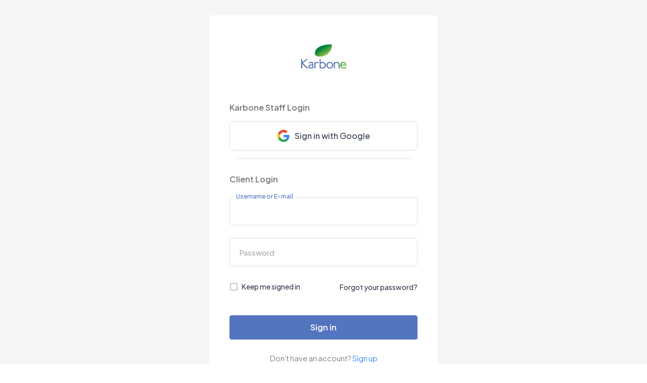

--- FILE ---
content_type: text/html; charset=UTF-8
request_url: https://karbone-hub-testing.com/login/?redirect_to=https%3A%2F%2Fkarbone-hub-testing.com%2Fpricing-table%2F%3Frow_id%3DCARBON%26section_id%3DAlberta%2BTIER%2BOffsets%26level%3D3
body_size: 41101
content:
<!DOCTYPE html>

<html lang="en-GB" class="no-js">
<head>
	<!-- Google Tag Manager -->
<script>(function(w,d,s,l,i){w[l]=w[l]||[];w[l].push({'gtm.start':
new Date().getTime(),event:'gtm.js'});var f=d.getElementsByTagName(s)[0],
j=d.createElement(s),dl=l!='dataLayer'?'&l='+l:'';j.async=true;j.src=
'https://www.googletagmanager.com/gtm.js?id='+i+dl;f.parentNode.insertBefore(j,f);
})(window,document,'script','dataLayer','GTM-K2J4CW6L');</script>
<!-- End Google Tag Manager -->

	

<!-- <title> -->
	<!-- </title> -->
	<meta charset="UTF-8">
 	<meta name="viewport" content="width=device-width, initial-scale=1, maximum-scale=1, user-scalable=0" />	<link rel="preconnect" href="https://fonts.googleapis.com">
	<link rel="preconnect" href="https://fonts.gstatic.com" crossorigin>
	<link href="https://fonts.googleapis.com/css2?family=Plus+Jakarta+Sans:wght@300;400;500;600;700&display=swap" rel="stylesheet">
	<script type='text/javascript' id='wd-asp-ajaxsearchpro-js-before'>if ( typeof window.ASP == 'undefined') { window.ASP = {wp_rocket_exception: "DOMContentLoaded", ajaxurl: "https:\/\/karbone-hub-testing.com\/wp-admin\/admin-ajax.php", backend_ajaxurl: "https:\/\/karbone-hub-testing.com\/wp-admin\/admin-ajax.php", asp_url: "https:\/\/karbone-hub-testing.com\/wp-content\/plugins\/ajax-search-pro\/", upload_url: "https:\/\/karbone-hub-testing.com\/wp-content\/uploads\/asp_upload\/", detect_ajax: 0, media_query: "LbXtBX", version: 5054, pageHTML: "", additional_scripts: [{"handle":"wd-asp-ajaxsearchpro","path":"\/home\/karbone\/public_html\/wp-content\/plugins\/ajax-search-pro\/js\/min\/plugin\/merged\/asp.js","src":"https:\/\/karbone-hub-testing.com\/wp-content\/plugins\/ajax-search-pro\/js\/min\/plugin\/merged\/asp.js","prereq":false}], script_async_load: false, font_url: "https:\/\/karbone-hub-testing.com\/wp-content\/plugins\/ajax-search-pro\/css\/fonts\/icons\/icons2.woff2", init_only_in_viewport: true, highlight: {"enabled":false,"data":[]}, debug: false, instances: {}, analytics: {"method":0,"tracking_id":"","string":"?ajax_search={asp_term}","event":{"focus":{"active":1,"action":"focus","category":"ASP {search_id} | {search_name}","label":"Input focus","value":"1"},"search_start":{"active":0,"action":"search_start","category":"ASP {search_id} | {search_name}","label":"Phrase: {phrase}","value":"1"},"search_end":{"active":1,"action":"search_end","category":"ASP {search_id} | {search_name}","label":"{phrase} | {results_count}","value":"1"},"magnifier":{"active":1,"action":"magnifier","category":"ASP {search_id} | {search_name}","label":"Magnifier clicked","value":"1"},"return":{"active":1,"action":"return","category":"ASP {search_id} | {search_name}","label":"Return button pressed","value":"1"},"try_this":{"active":1,"action":"try_this","category":"ASP {search_id} | {search_name}","label":"Try this click | {phrase}","value":"1"},"facet_change":{"active":0,"action":"facet_change","category":"ASP {search_id} | {search_name}","label":"{option_label} | {option_value}","value":"1"},"result_click":{"active":1,"action":"result_click","category":"ASP {search_id} | {search_name}","label":"{result_title} | {result_url}","value":"1"}}}}};</script><meta name='robots' content='index, follow, max-image-preview:large, max-snippet:-1, max-video-preview:-1' />

	<!-- This site is optimized with the Yoast SEO plugin v20.7 - https://yoast.com/wordpress/plugins/seo/ -->
	<title>Karbone Hub | A powerful tool to make informed investment decisions and navigate transactional market trends</title>
	<meta name="description" content="Karbone Research provides best-in-class analysis of the political economy of the energy transition. Leveraging in-house transactional expertise, the group provides spot and forward pricing data, economic and regulatory analysis, and quantitative market research." />
	<link rel="canonical" href="https://karbone-hub-testing.com/login/" />
	<meta property="og:locale" content="en_GB" />
	<meta property="og:type" content="article" />
	<meta property="og:title" content="Karbone Hub | A powerful tool to make informed investment decisions and navigate transactional market trends" />
	<meta property="og:description" content="Karbone Research provides best-in-class analysis of the political economy of the energy transition. Leveraging in-house transactional expertise, the group provides spot and forward pricing data, economic and regulatory analysis, and quantitative market research." />
	<meta property="og:url" content="https://karbone-hub-testing.com/login/" />
	<meta property="og:site_name" content="Noreva" />
	<meta property="article:modified_time" content="2023-01-02T05:57:57+00:00" />
	<meta name="twitter:card" content="summary_large_image" />
	<meta name="twitter:label1" content="Estimated reading time" />
	<meta name="twitter:data1" content="1 minute" />
	<script type="application/ld+json" class="yoast-schema-graph">{"@context":"https://schema.org","@graph":[{"@type":"WebPage","@id":"https://karbone-hub-testing.com/login/","url":"https://karbone-hub-testing.com/login/","name":"Karbone Hub | A powerful tool to make informed investment decisions and navigate transactional market trends","isPartOf":{"@id":"https://karbone-hub-testing.com/#website"},"datePublished":"2018-07-06T08:00:21+00:00","dateModified":"2023-01-02T05:57:57+00:00","description":"Karbone Research provides best-in-class analysis of the political economy of the energy transition. Leveraging in-house transactional expertise, the group provides spot and forward pricing data, economic and regulatory analysis, and quantitative market research.","breadcrumb":{"@id":"https://karbone-hub-testing.com/login/#breadcrumb"},"inLanguage":"en-GB","potentialAction":[{"@type":"ReadAction","target":["https://karbone-hub-testing.com/login/"]}]},{"@type":"BreadcrumbList","@id":"https://karbone-hub-testing.com/login/#breadcrumb","itemListElement":[{"@type":"ListItem","position":1,"name":"Home","item":"https://karbone-hub-testing.com/"},{"@type":"ListItem","position":2,"name":"Login"}]},{"@type":"WebSite","@id":"https://karbone-hub-testing.com/#website","url":"https://karbone-hub-testing.com/","name":"Noreva","description":"Latest technology updates and innovation processes","potentialAction":[{"@type":"SearchAction","target":{"@type":"EntryPoint","urlTemplate":"https://karbone-hub-testing.com/?s={search_term_string}"},"query-input":"required name=search_term_string"}],"inLanguage":"en-GB"}]}</script>
	<!-- / Yoast SEO plugin. -->


<link rel='dns-prefetch' href='//fonts.googleapis.com' />
<link rel="alternate" type="application/rss+xml" title="Noreva &raquo; Feed" href="https://karbone-hub-testing.com/feed/" />
<link rel="alternate" type="application/rss+xml" title="Noreva &raquo; Comments Feed" href="https://karbone-hub-testing.com/comments/feed/" />
<script type="text/javascript">
window._wpemojiSettings = {"baseUrl":"https:\/\/s.w.org\/images\/core\/emoji\/14.0.0\/72x72\/","ext":".png","svgUrl":"https:\/\/s.w.org\/images\/core\/emoji\/14.0.0\/svg\/","svgExt":".svg","source":{"concatemoji":"https:\/\/karbone-hub-testing.com\/wp-includes\/js\/wp-emoji-release.min.js?ver=6.2.8"}};
/*! This file is auto-generated */
!function(e,a,t){var n,r,o,i=a.createElement("canvas"),p=i.getContext&&i.getContext("2d");function s(e,t){p.clearRect(0,0,i.width,i.height),p.fillText(e,0,0);e=i.toDataURL();return p.clearRect(0,0,i.width,i.height),p.fillText(t,0,0),e===i.toDataURL()}function c(e){var t=a.createElement("script");t.src=e,t.defer=t.type="text/javascript",a.getElementsByTagName("head")[0].appendChild(t)}for(o=Array("flag","emoji"),t.supports={everything:!0,everythingExceptFlag:!0},r=0;r<o.length;r++)t.supports[o[r]]=function(e){if(p&&p.fillText)switch(p.textBaseline="top",p.font="600 32px Arial",e){case"flag":return s("\ud83c\udff3\ufe0f\u200d\u26a7\ufe0f","\ud83c\udff3\ufe0f\u200b\u26a7\ufe0f")?!1:!s("\ud83c\uddfa\ud83c\uddf3","\ud83c\uddfa\u200b\ud83c\uddf3")&&!s("\ud83c\udff4\udb40\udc67\udb40\udc62\udb40\udc65\udb40\udc6e\udb40\udc67\udb40\udc7f","\ud83c\udff4\u200b\udb40\udc67\u200b\udb40\udc62\u200b\udb40\udc65\u200b\udb40\udc6e\u200b\udb40\udc67\u200b\udb40\udc7f");case"emoji":return!s("\ud83e\udef1\ud83c\udffb\u200d\ud83e\udef2\ud83c\udfff","\ud83e\udef1\ud83c\udffb\u200b\ud83e\udef2\ud83c\udfff")}return!1}(o[r]),t.supports.everything=t.supports.everything&&t.supports[o[r]],"flag"!==o[r]&&(t.supports.everythingExceptFlag=t.supports.everythingExceptFlag&&t.supports[o[r]]);t.supports.everythingExceptFlag=t.supports.everythingExceptFlag&&!t.supports.flag,t.DOMReady=!1,t.readyCallback=function(){t.DOMReady=!0},t.supports.everything||(n=function(){t.readyCallback()},a.addEventListener?(a.addEventListener("DOMContentLoaded",n,!1),e.addEventListener("load",n,!1)):(e.attachEvent("onload",n),a.attachEvent("onreadystatechange",function(){"complete"===a.readyState&&t.readyCallback()})),(e=t.source||{}).concatemoji?c(e.concatemoji):e.wpemoji&&e.twemoji&&(c(e.twemoji),c(e.wpemoji)))}(window,document,window._wpemojiSettings);
</script>
<style type="text/css">
img.wp-smiley,
img.emoji {
	display: inline !important;
	border: none !important;
	box-shadow: none !important;
	height: 1em !important;
	width: 1em !important;
	margin: 0 0.07em !important;
	vertical-align: -0.1em !important;
	background: none !important;
	padding: 0 !important;
}
</style>
	<link rel='stylesheet' id='wp-block-library-css' href='https://karbone-hub-testing.com/wp-includes/css/dist/block-library/style.min.css?ver=6.2.8' type='text/css' media='all' />
<style id='safe-svg-svg-icon-style-inline-css' type='text/css'>
.safe-svg-cover .safe-svg-inside{display:inline-block;max-width:100%}.safe-svg-cover svg{height:100%;max-height:100%;max-width:100%;width:100%}

</style>
<style id='pdfemb-pdf-embedder-viewer-style-inline-css' type='text/css'>
.wp-block-pdfemb-pdf-embedder-viewer{max-width:none}

</style>
<link rel='stylesheet' id='classic-theme-styles-css' href='https://karbone-hub-testing.com/wp-includes/css/classic-themes.min.css?ver=6.2.8' type='text/css' media='all' />
<style id='global-styles-inline-css' type='text/css'>
body{--wp--preset--color--black: #000000;--wp--preset--color--cyan-bluish-gray: #abb8c3;--wp--preset--color--white: #ffffff;--wp--preset--color--pale-pink: #f78da7;--wp--preset--color--vivid-red: #cf2e2e;--wp--preset--color--luminous-vivid-orange: #ff6900;--wp--preset--color--luminous-vivid-amber: #fcb900;--wp--preset--color--light-green-cyan: #7bdcb5;--wp--preset--color--vivid-green-cyan: #00d084;--wp--preset--color--pale-cyan-blue: #8ed1fc;--wp--preset--color--vivid-cyan-blue: #0693e3;--wp--preset--color--vivid-purple: #9b51e0;--wp--preset--gradient--vivid-cyan-blue-to-vivid-purple: linear-gradient(135deg,rgba(6,147,227,1) 0%,rgb(155,81,224) 100%);--wp--preset--gradient--light-green-cyan-to-vivid-green-cyan: linear-gradient(135deg,rgb(122,220,180) 0%,rgb(0,208,130) 100%);--wp--preset--gradient--luminous-vivid-amber-to-luminous-vivid-orange: linear-gradient(135deg,rgba(252,185,0,1) 0%,rgba(255,105,0,1) 100%);--wp--preset--gradient--luminous-vivid-orange-to-vivid-red: linear-gradient(135deg,rgba(255,105,0,1) 0%,rgb(207,46,46) 100%);--wp--preset--gradient--very-light-gray-to-cyan-bluish-gray: linear-gradient(135deg,rgb(238,238,238) 0%,rgb(169,184,195) 100%);--wp--preset--gradient--cool-to-warm-spectrum: linear-gradient(135deg,rgb(74,234,220) 0%,rgb(151,120,209) 20%,rgb(207,42,186) 40%,rgb(238,44,130) 60%,rgb(251,105,98) 80%,rgb(254,248,76) 100%);--wp--preset--gradient--blush-light-purple: linear-gradient(135deg,rgb(255,206,236) 0%,rgb(152,150,240) 100%);--wp--preset--gradient--blush-bordeaux: linear-gradient(135deg,rgb(254,205,165) 0%,rgb(254,45,45) 50%,rgb(107,0,62) 100%);--wp--preset--gradient--luminous-dusk: linear-gradient(135deg,rgb(255,203,112) 0%,rgb(199,81,192) 50%,rgb(65,88,208) 100%);--wp--preset--gradient--pale-ocean: linear-gradient(135deg,rgb(255,245,203) 0%,rgb(182,227,212) 50%,rgb(51,167,181) 100%);--wp--preset--gradient--electric-grass: linear-gradient(135deg,rgb(202,248,128) 0%,rgb(113,206,126) 100%);--wp--preset--gradient--midnight: linear-gradient(135deg,rgb(2,3,129) 0%,rgb(40,116,252) 100%);--wp--preset--duotone--dark-grayscale: url('#wp-duotone-dark-grayscale');--wp--preset--duotone--grayscale: url('#wp-duotone-grayscale');--wp--preset--duotone--purple-yellow: url('#wp-duotone-purple-yellow');--wp--preset--duotone--blue-red: url('#wp-duotone-blue-red');--wp--preset--duotone--midnight: url('#wp-duotone-midnight');--wp--preset--duotone--magenta-yellow: url('#wp-duotone-magenta-yellow');--wp--preset--duotone--purple-green: url('#wp-duotone-purple-green');--wp--preset--duotone--blue-orange: url('#wp-duotone-blue-orange');--wp--preset--font-size--small: 13px;--wp--preset--font-size--medium: 20px;--wp--preset--font-size--large: 36px;--wp--preset--font-size--x-large: 42px;--wp--preset--spacing--20: 0.44rem;--wp--preset--spacing--30: 0.67rem;--wp--preset--spacing--40: 1rem;--wp--preset--spacing--50: 1.5rem;--wp--preset--spacing--60: 2.25rem;--wp--preset--spacing--70: 3.38rem;--wp--preset--spacing--80: 5.06rem;--wp--preset--shadow--natural: 6px 6px 9px rgba(0, 0, 0, 0.2);--wp--preset--shadow--deep: 12px 12px 50px rgba(0, 0, 0, 0.4);--wp--preset--shadow--sharp: 6px 6px 0px rgba(0, 0, 0, 0.2);--wp--preset--shadow--outlined: 6px 6px 0px -3px rgba(255, 255, 255, 1), 6px 6px rgba(0, 0, 0, 1);--wp--preset--shadow--crisp: 6px 6px 0px rgba(0, 0, 0, 1);}:where(.is-layout-flex){gap: 0.5em;}body .is-layout-flow > .alignleft{float: left;margin-inline-start: 0;margin-inline-end: 2em;}body .is-layout-flow > .alignright{float: right;margin-inline-start: 2em;margin-inline-end: 0;}body .is-layout-flow > .aligncenter{margin-left: auto !important;margin-right: auto !important;}body .is-layout-constrained > .alignleft{float: left;margin-inline-start: 0;margin-inline-end: 2em;}body .is-layout-constrained > .alignright{float: right;margin-inline-start: 2em;margin-inline-end: 0;}body .is-layout-constrained > .aligncenter{margin-left: auto !important;margin-right: auto !important;}body .is-layout-constrained > :where(:not(.alignleft):not(.alignright):not(.alignfull)){max-width: var(--wp--style--global--content-size);margin-left: auto !important;margin-right: auto !important;}body .is-layout-constrained > .alignwide{max-width: var(--wp--style--global--wide-size);}body .is-layout-flex{display: flex;}body .is-layout-flex{flex-wrap: wrap;align-items: center;}body .is-layout-flex > *{margin: 0;}:where(.wp-block-columns.is-layout-flex){gap: 2em;}.has-black-color{color: var(--wp--preset--color--black) !important;}.has-cyan-bluish-gray-color{color: var(--wp--preset--color--cyan-bluish-gray) !important;}.has-white-color{color: var(--wp--preset--color--white) !important;}.has-pale-pink-color{color: var(--wp--preset--color--pale-pink) !important;}.has-vivid-red-color{color: var(--wp--preset--color--vivid-red) !important;}.has-luminous-vivid-orange-color{color: var(--wp--preset--color--luminous-vivid-orange) !important;}.has-luminous-vivid-amber-color{color: var(--wp--preset--color--luminous-vivid-amber) !important;}.has-light-green-cyan-color{color: var(--wp--preset--color--light-green-cyan) !important;}.has-vivid-green-cyan-color{color: var(--wp--preset--color--vivid-green-cyan) !important;}.has-pale-cyan-blue-color{color: var(--wp--preset--color--pale-cyan-blue) !important;}.has-vivid-cyan-blue-color{color: var(--wp--preset--color--vivid-cyan-blue) !important;}.has-vivid-purple-color{color: var(--wp--preset--color--vivid-purple) !important;}.has-black-background-color{background-color: var(--wp--preset--color--black) !important;}.has-cyan-bluish-gray-background-color{background-color: var(--wp--preset--color--cyan-bluish-gray) !important;}.has-white-background-color{background-color: var(--wp--preset--color--white) !important;}.has-pale-pink-background-color{background-color: var(--wp--preset--color--pale-pink) !important;}.has-vivid-red-background-color{background-color: var(--wp--preset--color--vivid-red) !important;}.has-luminous-vivid-orange-background-color{background-color: var(--wp--preset--color--luminous-vivid-orange) !important;}.has-luminous-vivid-amber-background-color{background-color: var(--wp--preset--color--luminous-vivid-amber) !important;}.has-light-green-cyan-background-color{background-color: var(--wp--preset--color--light-green-cyan) !important;}.has-vivid-green-cyan-background-color{background-color: var(--wp--preset--color--vivid-green-cyan) !important;}.has-pale-cyan-blue-background-color{background-color: var(--wp--preset--color--pale-cyan-blue) !important;}.has-vivid-cyan-blue-background-color{background-color: var(--wp--preset--color--vivid-cyan-blue) !important;}.has-vivid-purple-background-color{background-color: var(--wp--preset--color--vivid-purple) !important;}.has-black-border-color{border-color: var(--wp--preset--color--black) !important;}.has-cyan-bluish-gray-border-color{border-color: var(--wp--preset--color--cyan-bluish-gray) !important;}.has-white-border-color{border-color: var(--wp--preset--color--white) !important;}.has-pale-pink-border-color{border-color: var(--wp--preset--color--pale-pink) !important;}.has-vivid-red-border-color{border-color: var(--wp--preset--color--vivid-red) !important;}.has-luminous-vivid-orange-border-color{border-color: var(--wp--preset--color--luminous-vivid-orange) !important;}.has-luminous-vivid-amber-border-color{border-color: var(--wp--preset--color--luminous-vivid-amber) !important;}.has-light-green-cyan-border-color{border-color: var(--wp--preset--color--light-green-cyan) !important;}.has-vivid-green-cyan-border-color{border-color: var(--wp--preset--color--vivid-green-cyan) !important;}.has-pale-cyan-blue-border-color{border-color: var(--wp--preset--color--pale-cyan-blue) !important;}.has-vivid-cyan-blue-border-color{border-color: var(--wp--preset--color--vivid-cyan-blue) !important;}.has-vivid-purple-border-color{border-color: var(--wp--preset--color--vivid-purple) !important;}.has-vivid-cyan-blue-to-vivid-purple-gradient-background{background: var(--wp--preset--gradient--vivid-cyan-blue-to-vivid-purple) !important;}.has-light-green-cyan-to-vivid-green-cyan-gradient-background{background: var(--wp--preset--gradient--light-green-cyan-to-vivid-green-cyan) !important;}.has-luminous-vivid-amber-to-luminous-vivid-orange-gradient-background{background: var(--wp--preset--gradient--luminous-vivid-amber-to-luminous-vivid-orange) !important;}.has-luminous-vivid-orange-to-vivid-red-gradient-background{background: var(--wp--preset--gradient--luminous-vivid-orange-to-vivid-red) !important;}.has-very-light-gray-to-cyan-bluish-gray-gradient-background{background: var(--wp--preset--gradient--very-light-gray-to-cyan-bluish-gray) !important;}.has-cool-to-warm-spectrum-gradient-background{background: var(--wp--preset--gradient--cool-to-warm-spectrum) !important;}.has-blush-light-purple-gradient-background{background: var(--wp--preset--gradient--blush-light-purple) !important;}.has-blush-bordeaux-gradient-background{background: var(--wp--preset--gradient--blush-bordeaux) !important;}.has-luminous-dusk-gradient-background{background: var(--wp--preset--gradient--luminous-dusk) !important;}.has-pale-ocean-gradient-background{background: var(--wp--preset--gradient--pale-ocean) !important;}.has-electric-grass-gradient-background{background: var(--wp--preset--gradient--electric-grass) !important;}.has-midnight-gradient-background{background: var(--wp--preset--gradient--midnight) !important;}.has-small-font-size{font-size: var(--wp--preset--font-size--small) !important;}.has-medium-font-size{font-size: var(--wp--preset--font-size--medium) !important;}.has-large-font-size{font-size: var(--wp--preset--font-size--large) !important;}.has-x-large-font-size{font-size: var(--wp--preset--font-size--x-large) !important;}
.wp-block-navigation a:where(:not(.wp-element-button)){color: inherit;}
:where(.wp-block-columns.is-layout-flex){gap: 2em;}
.wp-block-pullquote{font-size: 1.5em;line-height: 1.6;}
</style>
<link rel='stylesheet' id='contact-form-7-css' href='https://karbone-hub-testing.com/wp-content/plugins/contact-form-7/includes/css/styles.css?ver=5.7.6' type='text/css' media='all' />
<link rel='stylesheet' id='api-plugin-styles-css' href='https://karbone-hub-testing.com/wp-content/plugins/karbon-external-apis/style-sheets/style.css?ver=1.0.0' type='text/css' media='all' />
<link rel='stylesheet' id='font-awesome-css' href='https://karbone-hub-testing.com/wp-content/themes/wac-theme/css/font-awesome.min.css?ver=4.6.4' type='text/css' media='all' />
<link rel='stylesheet' id='salient-grid-system-css' href='https://karbone-hub-testing.com/wp-content/themes/wac-theme/css/grid-system.css?ver=12.1.6' type='text/css' media='all' />
<link rel='stylesheet' id='main-styles-css' href='https://karbone-hub-testing.com/wp-content/themes/wac-theme/css/style.css?ver=12.1.6' type='text/css' media='all' />
<style id='main-styles-inline-css' type='text/css'>
html body[data-header-resize="1"] .container-wrap, html body[data-header-resize="0"] .container-wrap, body[data-header-format="left-header"][data-header-resize="0"] .container-wrap { padding-top: 0; }
</style>
<link rel='stylesheet' id='nectar-header-secondary-nav-css' href='https://karbone-hub-testing.com/wp-content/themes/wac-theme/css/header/header-secondary-nav.css?ver=12.1.6' type='text/css' media='all' />
<link rel='stylesheet' id='nectar-ocm-simple-css' href='https://karbone-hub-testing.com/wp-content/themes/wac-theme/css/off-canvas/simple-dropdown.css?ver=12.1.6' type='text/css' media='all' />
<link rel='stylesheet' id='fancyBox-css' href='https://karbone-hub-testing.com/wp-content/themes/wac-theme/css/plugins/jquery.fancybox.css?ver=3.3.1' type='text/css' media='all' />
<link rel='stylesheet' id='nectar_default_font_open_sans-css' href='https://fonts.googleapis.com/css?family=Open+Sans%3A300%2C400%2C600%2C700&#038;subset=latin%2Clatin-ext' type='text/css' media='all' />
<link rel='stylesheet' id='responsive-css' href='https://karbone-hub-testing.com/wp-content/themes/wac-theme/css/responsive.css?ver=12.1.6' type='text/css' media='all' />
<link rel='stylesheet' id='select2-css' href='https://karbone-hub-testing.com/wp-content/themes/wac-theme/css/plugins/select2.css?ver=6.2' type='text/css' media='all' />
<link rel='stylesheet' id='skin-ascend-css' href='https://karbone-hub-testing.com/wp-content/themes/wac-theme/css/ascend.css?ver=12.1.6' type='text/css' media='all' />
<link rel='stylesheet' id='bootstrap-css' href='https://karbone-hub-testing.com/wp-content/themes/wac-theme/css/bootstrap.min.css?ver=6.2.8' type='text/css' media='all' />
<link rel='stylesheet' id='swiper-css-css' href='https://karbone-hub-testing.com/wp-content/themes/wac-theme/css/swiper-bundle.min.css?ver=6.2.8' type='text/css' media='all' />
<link rel='stylesheet' id='selectize-css-css' href='https://karbone-hub-testing.com/wp-content/themes/wac-theme/css/selectize.css?ver=6.2.8' type='text/css' media='all' />
<link rel='stylesheet' id='wac-theme-style-css' href='https://karbone-hub-testing.com/wp-content/themes/wac-theme/css/wac-theme-css.css?ver=6.2.8' type='text/css' media='all' />
<link rel='stylesheet' id='wac-style-css' href='https://karbone-hub-testing.com/wp-content/themes/wac-theme/css/custom.css?ver=2.1' type='text/css' media='all' />
<link rel='stylesheet' id='wac-bookmark-style-css' href='https://karbone-hub-testing.com/wp-content/themes/wac-theme/css/bookmark-style.css?ver=2.1' type='text/css' media='all' />
<link rel='stylesheet' id='style-css' href='https://karbone-hub-testing.com/wp-content/themes/wac-theme/style.css?ver=1' type='text/css' media='screen' />
<link rel='stylesheet' id='intlTelInput-styles-css' href='https://karbone-hub-testing.com/wp-content/themes/wac-theme/css/landing-non-logged/vendors/intlTelInput.css?ver=1.0.0' type='text/css' media='all' />
<link rel='stylesheet' id='header-styles-css' href='https://karbone-hub-testing.com/wp-content/themes/wac-theme/css/landing-non-logged/ip-header.css?ver=1.0.0' type='text/css' media='all' />
<link rel='stylesheet' id='banner-styles-css' href='https://karbone-hub-testing.com/wp-content/themes/wac-theme/css/landing-non-logged/lp-banner.css?ver=1.0.0' type='text/css' media='all' />
<link rel='stylesheet' id='feature-styles-css' href='https://karbone-hub-testing.com/wp-content/themes/wac-theme/css/landing-non-logged/lp-feature.css?ver=1.0.0' type='text/css' media='all' />
<link rel='stylesheet' id='footer-styles-css' href='https://karbone-hub-testing.com/wp-content/themes/wac-theme/css/landing-non-logged/lp-footer.css?ver=1.0.0' type='text/css' media='all' />
<link rel='stylesheet' id='market-styles-css' href='https://karbone-hub-testing.com/wp-content/themes/wac-theme/css/landing-non-logged/lp-market.css?ver=1.0.0' type='text/css' media='all' />
<link rel='stylesheet' id='usecase-styles-css' href='https://karbone-hub-testing.com/wp-content/themes/wac-theme/css/landing-non-logged/lp-usecase.css?ver=1.0.0' type='text/css' media='all' />
<link rel='stylesheet' id='modal-styles-css' href='https://karbone-hub-testing.com/wp-content/themes/wac-theme/css/landing-non-logged/lp-modal.css?ver=1.0.0' type='text/css' media='all' />
<link rel='stylesheet' id='contact-styles-css' href='https://karbone-hub-testing.com/wp-content/themes/wac-theme/css/landing-non-logged/lp-contact.css?ver=1.0.0' type='text/css' media='all' />
<link rel='stylesheet' id='nectar-widget-posts-css' href='https://karbone-hub-testing.com/wp-content/themes/wac-theme/css/elements/widget-nectar-posts.css?ver=12.1.6' type='text/css' media='all' />
<link rel='stylesheet' id='fwduvp-css' href='https://karbone-hub-testing.com/wp-content/plugins/fwduvp/css/fwduvp.css?ver=8.4' type='text/css' media='all' />
<link rel='stylesheet' id='js_composer_front-css' href='https://karbone-hub-testing.com/wp-content/plugins/js_composer_salient/assets/css/js_composer.min.css?ver=6.4.2' type='text/css' media='all' />
<link rel='stylesheet' id='dynamic-css-css' href='https://karbone-hub-testing.com/wp-content/themes/wac-theme/css/salient-dynamic-styles.css?ver=57915' type='text/css' media='all' />
<style id='dynamic-css-inline-css' type='text/css'>
@media only screen and (min-width:1000px){body #ajax-content-wrap.no-scroll{min-height:calc(100vh - 127px);height:calc(100vh - 127px)!important;}}@media only screen and (min-width:1000px){#page-header-wrap.fullscreen-header,#page-header-wrap.fullscreen-header #page-header-bg,html:not(.nectar-box-roll-loaded) .nectar-box-roll > #page-header-bg.fullscreen-header,.nectar_fullscreen_zoom_recent_projects,#nectar_fullscreen_rows:not(.afterLoaded) > div{height:calc(100vh - 126px);}.wpb_row.vc_row-o-full-height.top-level,.wpb_row.vc_row-o-full-height.top-level > .col.span_12{min-height:calc(100vh - 126px);}html:not(.nectar-box-roll-loaded) .nectar-box-roll > #page-header-bg.fullscreen-header{top:127px;}.nectar-slider-wrap[data-fullscreen="true"]:not(.loaded),.nectar-slider-wrap[data-fullscreen="true"]:not(.loaded) .swiper-container{height:calc(100vh - 125px)!important;}.admin-bar .nectar-slider-wrap[data-fullscreen="true"]:not(.loaded),.admin-bar .nectar-slider-wrap[data-fullscreen="true"]:not(.loaded) .swiper-container{height:calc(100vh - 125px - 32px)!important;}}#nectar_fullscreen_rows{background-color:;}
.archive.category .row .col.section-title span {
    font-size: 16px;
    line-height: 32px;
    text-transform: uppercase;
}

.post-area.masonry .post .post-meta {
    display: none;
}


body.h2search {
    letter-spacing: .1px;
    font-size: 38px !important;
    line-height: 46px;
    font-weight: 300;
}


/* Make the Masonry Blog height Even (Fixed) */
.regular.masonry-blog-item {
    min-height: 550px;
}

/* Blog Image Left CSS*/
.post-area.featured_img_left .article-content-wrap .post-featured-img {
    background-size: contain;
    background-repeat: no-repeat;
}

.post-area.featured_img_left article:not(.has-post-thumbnail) .article-content-wrap .post-featured-img-wrap, .post-area.featured_img_left .post-featured-img-wrap {
    background-color: transparent;
}


.attachment.type-attachment.status-inherit.masonry-blog-item.animated-in div.post-content {
    padding-left: 0px;
}

.elevation-notice{
    border: 3px dashed rgb(0,117,188);
    padding: 10px;
    margin-top: 20px;
    color: rgb(0,117,188);
}

.um-account-profile-link{
    display: none;
}

body.um-page-account[data-form-style="minimal"] input[type="text"], body.um-page-account[data-form-style="minimal"] textarea, body.um-page-account[data-form-style="minimal"] input[type="email"], body.um-page-account[data-form-style="minimal"] .container-wrap .span_12.light input[type="email"], body.um-page-account[data-form-style="minimal"] input[type="password"], body.um-page-account[data-form-style="minimal"] input[type="tel"], body.um-page-account[data-form-style="minimal"] input[type="url"], body.um-page-account[data-form-style="minimal"] input[type="search"], body.um-page-account[data-form-style="minimal"] input[type="date"]{
    padding: 10px !important;
}

body.um-page-account[data-form-style="minimal"] .minimal-form-input{
    padding-top: 0px;
    padding-bottom: 35px;
}


#sidebar .widget input[type="text"]{
    background-color: #fff;
    
}

.widget_search .search-form input[type="text"]{
    padding-left: 20px !important;
}

body[data-form-style="minimal"] .minimal-form-input label{
    z-index: 999;
    text-indent: 10px;
}

body[data-form-style="minimal"] .widget_search .search-form .search-submit{
    top: 35px;
}

div.asl_w .probox .promagnifier{
    line-height: 0px !important;
    font-size: 1.3em;
    height: 47px;
    padding: 5px 22px !important;
    background-image: none;
    background-color: #ff9d00 !important;
}

#ajaxsearchlite1 .probox, div.asl_w .probox{
    background-image: none;
    background-color: #fff;
    height: 50px;
}

#ajaxsearchlite1 .probox .proinput, div.asl_w .probox .proinput{
    color: #ccc !important;
}

div.asl_r.vertical{
    background: #ccc;
}

div.asl_m .probox .proinput{
    padding: 5px 5px;
}

#ajaxsearchlite1 .probox .proinput input, div.asl_w .probox .proinput input{
    color: #444 !important;
}

div.asl_r .results .item .asl_content h3, div.asl_r .results .item .asl_content h3 a{
    color: #ff9d00 !important;
}

.proinput label{
    display: none;
}

.archive.tax-products .row .col.section-title span, .archive.tax-product_version .row .col.section-title span{
    padding-left: 0;
}

#sidebar{
    padding-bottom: 50px;
}

.min-search{
    padding: 0px !important;
}

#min-search .span_12{
    width: 100% !important;
}

.related-posts[data-style="material"] .inner-wrap{
    background-color: #fff;
}

.relevanssi-query-term{
    font-weight: bold;
    color: #ff9d00;
}

#ajaxsearchpro1_1 .probox .promagnifier div.asp_text_button, #ajaxsearchpro1_2 .probox .promagnifier div.asp_text_button, div.asp_m.asp_m_1 .probox .promagnifier div.asp_text_button{
    padding: 0 2px 0 25px;
    text-transform: uppercase;
}

body[data-fancy-form-rcs="1"] input[type="checkbox"] + label > span{
    width: 0px;
    border: 0px;
}

.um-form{
    padding-bottom: 50px;
}

div.asp_w.asp_s.searchsettings .asp_option_inner label, div.asp_w.asp_sb.searchsettings .asp_option_inner label{
    overflow: hidden;
    background: #fff !important;
}

#ajaxsearchpro1_1 .probox .promagnifier, #ajaxsearchpro1_2 .probox .promagnifier, div.asp_m.asp_m_1 .probox .promagnifier{
    height: 47px;
}

body[data-fancy-form-rcs="1"] input[type="checkbox"]:checked + label > span::before{
    left: -7px;
    top: -3px;
}

#min-search #sidebar, .home #sidebar{
    padding-bottom: 0px;
    margin-bottom: 0px !important;
}

#loginform{
    min-width: 500px;
}

body[data-header-resize="0"] .bread{
    padding-top: 0px;
}

.bread{
    background: #fff;
    border-bottom: 1px solid rgba(0,0,0,0.1);
    font-size: 14px !important;
}

.breadcrumbs{
    padding: 10px 0px !important;
}

.row .col.section-title h1{
    top: 5px;
}

div#user-submitted-posts div#usp-upload-message{
    padding-bottom: 30px;
}

.usp-pro{
    padding-top: 50px;
}

.um-form{
    padding-top: 50px;
}

body[data-form-style="minimal"] .usp-pro .minimal-form-input label span.text .text-inner{
    margin-top: -20px;
    display: block;
}

.usp-add-another{
    margin-top: 10px;
}


#ajaxsearchpro1_1 .probox .promagnifier, #ajaxsearchpro1_2 .probox .promagnifier, div.asp_m.asp_m_1 .probox .promagnifier{
    height: 47px !important;
}

.select2-search-choice-close{
    background: url(https://karbone-hub-testing.com/wp-content/uploads/2018/10/2759.png) center center;
    background-size: 10px 10px;
    background-repeat: no-repeat;
}
.select2-container-multi .select2-choices .select2-search-choice .select2-search-choice-close:hover{
    background-position: center center !important;
}

/*
#ez-toc-container li, #ez-toc-container ul, #ez-toc-container ul li, div.ez-toc-widget-container, div.ez-toc-widget-container li {
    font-size: 14px;
    line-height: 18px;
}

div.ez-toc-widget-container ul.ez-toc-list {
    padding-top: 10px;
    padding-right: 10px;
    padding-bottom: 10px;
    padding-left: 0px;
}

ul.ez-toc-list-level-3 {
    margin: 10px 0px;
}

ul.ez-toc-list-level-4 {
    padding-top: 8px;
    margin-bottom: 0px;

}

.main-content ol li, .main-content ul li {
    -webkit-font-smoothing: subpixel-antialiased;
}


#ez-toc-container ul ul, .ez-toc div.ez-toc-widget-container ul ul {
    margin-left: 1.3em !important;
}*/


/*Sidebar Left Post Conent Right*/
.single-post div#sidebar.col.span_3.col_last {
    float: left;
}

.single-post div.post-area.col.span_9 {
  float: right;
  padding-right: 0px;
  padding-left: 20px;
  margin-right: 0%;
  margin-left: 0%;
}


/*Ultimate Member Form CSS*/
.um-form {
    background-color: #fff;
    border-radius: 3px;
    padding: 50px;
}

.um.um-login.um-350.uimob500 {
    box-shadow:0 17px 25px rgba(0,0,0,0.13);
    -webkit-box-shadow:0 17px 25px rgba(0,0,0,0.13);
}


/*
img.img-with-animation.skip-lazy.boxshadow.animated-in {
    box-shadow: 0 4px 6px rgba(50,50,93,.11), 0 1px 3px rgba(0,0,0,.08) !important;
}*/

/*Hide Blog #CAT in search results card*/
#search-results .result .title span {
    display: none;
}

/*Show TOC on Mobile
div#ftwp-container.ftwp-wrap.ftwp-maximize.ftwp-middle-right.ftwp-hidden-state {
    opacity: 1 !important;
    visibility: visible !important;
    position: sticky;
}*/



@media only screen and (min-width: 1000px) {
    /*Icon on TOC title*/
    #ftwp-container.ftwp-wrap .ftwp-icon-number::before {
        content: none !important;
    }
}

@media only screen and (max-width: 1000px) {
    /*Move Side bar to top of page for mobile
  .single .container.main-content .row {
    display: flex;
    flex-direction: column-reverse;
    }*/
    
    /*Fix Expanded TOC to top of windown*/
    #ftwp-container.ftwp-fixed-to-post.ftwp-top-left #ftwp-contents {
        top: 0px !important;
    }
}
</style>
<link rel='stylesheet' id='um_fonticons_ii-css' href='https://karbone-hub-testing.com/wp-content/plugins/ultimate-member/assets/css/um-fonticons-ii.css?ver=2.6.7' type='text/css' media='all' />
<link rel='stylesheet' id='um_fonticons_fa-css' href='https://karbone-hub-testing.com/wp-content/plugins/ultimate-member/assets/css/um-fonticons-fa.css?ver=2.6.7' type='text/css' media='all' />
<link rel='stylesheet' id='um_crop-css' href='https://karbone-hub-testing.com/wp-content/plugins/ultimate-member/assets/css/um-crop.css?ver=2.6.7' type='text/css' media='all' />
<link rel='stylesheet' id='um_modal-css' href='https://karbone-hub-testing.com/wp-content/plugins/ultimate-member/assets/css/um-modal.css?ver=2.6.7' type='text/css' media='all' />
<link rel='stylesheet' id='um_styles-css' href='https://karbone-hub-testing.com/wp-content/plugins/ultimate-member/assets/css/um-styles.css?ver=2.6.7' type='text/css' media='all' />
<link rel='stylesheet' id='um_profile-css' href='https://karbone-hub-testing.com/wp-content/plugins/ultimate-member/assets/css/um-profile.css?ver=2.6.7' type='text/css' media='all' />
<link rel='stylesheet' id='um_account-css' href='https://karbone-hub-testing.com/wp-content/plugins/ultimate-member/assets/css/um-account.css?ver=2.6.7' type='text/css' media='all' />
<link rel='stylesheet' id='um_misc-css' href='https://karbone-hub-testing.com/wp-content/plugins/ultimate-member/assets/css/um-misc.css?ver=2.6.7' type='text/css' media='all' />
<link rel='stylesheet' id='um_fileupload-css' href='https://karbone-hub-testing.com/wp-content/plugins/ultimate-member/assets/css/um-fileupload.css?ver=2.6.7' type='text/css' media='all' />
<link rel='stylesheet' id='um_datetime-css' href='https://karbone-hub-testing.com/wp-content/plugins/ultimate-member/assets/css/pickadate/default.css?ver=2.6.7' type='text/css' media='all' />
<link rel='stylesheet' id='um_datetime_date-css' href='https://karbone-hub-testing.com/wp-content/plugins/ultimate-member/assets/css/pickadate/default.date.css?ver=2.6.7' type='text/css' media='all' />
<link rel='stylesheet' id='um_datetime_time-css' href='https://karbone-hub-testing.com/wp-content/plugins/ultimate-member/assets/css/pickadate/default.time.css?ver=2.6.7' type='text/css' media='all' />
<link rel='stylesheet' id='um_raty-css' href='https://karbone-hub-testing.com/wp-content/plugins/ultimate-member/assets/css/um-raty.css?ver=2.6.7' type='text/css' media='all' />
<link rel='stylesheet' id='um_scrollbar-css' href='https://karbone-hub-testing.com/wp-content/plugins/ultimate-member/assets/css/simplebar.css?ver=2.6.7' type='text/css' media='all' />
<link rel='stylesheet' id='um_tipsy-css' href='https://karbone-hub-testing.com/wp-content/plugins/ultimate-member/assets/css/um-tipsy.css?ver=2.6.7' type='text/css' media='all' />
<link rel='stylesheet' id='um_responsive-css' href='https://karbone-hub-testing.com/wp-content/plugins/ultimate-member/assets/css/um-responsive.css?ver=2.6.7' type='text/css' media='all' />
<link rel='stylesheet' id='um_default_css-css' href='https://karbone-hub-testing.com/wp-content/plugins/ultimate-member/assets/css/um-old-default.css?ver=2.6.7' type='text/css' media='all' />
<link rel='stylesheet' id='redux-google-fonts-salient_redux-css' href='https://fonts.googleapis.com/css?family=DM+Sans%3A400%7CRoboto%3A300%2C400&#038;ver=1672141543' type='text/css' media='all' />
<script type='text/javascript' src='https://karbone-hub-testing.com/wp-includes/js/jquery/jquery.min.js?ver=3.6.4' id='jquery-core-js'></script>
<script type='text/javascript' src='https://karbone-hub-testing.com/wp-includes/js/jquery/jquery-migrate.min.js?ver=3.4.0' id='jquery-migrate-js'></script>
<script type='text/javascript' src='https://karbone-hub-testing.com/wp-content/themes/wac-theme/js/bootstrap.bundle.min.js?ver=6.2.8' id='bootstrap-js'></script>
<script type='text/javascript' src='https://karbone-hub-testing.com/wp-content/themes/wac-theme/js/swiper-bundle.min.js?ver=6.2.8' id='swiper-js-js'></script>
<script type='text/javascript' src='https://karbone-hub-testing.com/wp-content/themes/wac-theme/js/script.js?ver=6.2.8' id='script-js-js'></script>
<script type='text/javascript' id='usp-js-before'>
usp_pro_submit_button = 1; usp_pro_success_form = 1; 
</script>
<script type='text/javascript' src='https://karbone-hub-testing.com/wp-content/themes/wac-theme/js/usp-pro-custom.js?ver=6.2.8' id='usp-js'></script>
<script type='text/javascript' id='wac-script-js-extra'>
/* <![CDATA[ */
var WACScript = {"aggregate_report_nonce":"a4286d9137","siteUrl":"https:\/\/karbone-hub-testing.com","childThemeDirUrl":"https:\/\/karbone-hub-testing.com\/wp-content\/themes\/wac-theme","ajaxUrl":"https:\/\/karbone-hub-testing.com\/wp-admin\/admin-ajax.php","adminMailId":"hub-support@karbone.com"};
/* ]]> */
</script>
<script type='text/javascript' src='https://karbone-hub-testing.com/wp-content/themes/wac-theme/js/wac-script.js?ver=6.2.8' id='wac-script-js'></script>
<script type='text/javascript' src='https://karbone-hub-testing.com/wp-content/plugins/ultimate-member/assets/js/um-gdpr.min.js?ver=2.6.7' id='um-gdpr-js'></script>
<link rel="https://api.w.org/" href="https://karbone-hub-testing.com/wp-json/" /><link rel="alternate" type="application/json" href="https://karbone-hub-testing.com/wp-json/wp/v2/pages/355" /><link rel="EditURI" type="application/rsd+xml" title="RSD" href="https://karbone-hub-testing.com/xmlrpc.php?rsd" />
<link rel="wlwmanifest" type="application/wlwmanifest+xml" href="https://karbone-hub-testing.com/wp-includes/wlwmanifest.xml" />
<meta name="generator" content="WordPress 6.2.8" />
<link rel='shortlink' href='https://karbone-hub-testing.com/?p=355' />
<link rel="alternate" type="application/json+oembed" href="https://karbone-hub-testing.com/wp-json/oembed/1.0/embed?url=https%3A%2F%2Fkarbone-hub-testing.com%2Flogin%2F" />
<link rel="alternate" type="text/xml+oembed" href="https://karbone-hub-testing.com/wp-json/oembed/1.0/embed?url=https%3A%2F%2Fkarbone-hub-testing.com%2Flogin%2F&#038;format=xml" />
		<style type="text/css">
			.um_request_name {
				display: none !important;
			}
		</style>
	<script type="text/javascript"> var root = document.getElementsByTagName( "html" )[0]; root.setAttribute( "class", "js" ); </script><meta name="generator" content="Powered by WPBakery Page Builder - drag and drop page builder for WordPress."/>
<link rel="icon" href="https://karbone-hub-testing.com/wp-content/uploads/2025/11/faviconV2-100x100.png" sizes="32x32" />
<link rel="icon" href="https://karbone-hub-testing.com/wp-content/uploads/2025/11/faviconV2.png" sizes="192x192" />
<link rel="apple-touch-icon" href="https://karbone-hub-testing.com/wp-content/uploads/2025/11/faviconV2.png" />
<meta name="msapplication-TileImage" content="https://karbone-hub-testing.com/wp-content/uploads/2025/11/faviconV2.png" />
		<style type="text/css" id="wp-custom-css">
			.negative{
	color:#ff0000;
}
.positive{
	color:#008000;
}
.best-mover span.date,.biggain span.date,.bigloss span.date {
    font-size: 12px;
    color: #5b70ad;
    font-weight: 700;
}
.bestmover p,.biggain p,.bigloss p {
    padding-bottom: 5px;
}

.filter-dropdown.graph-head {
    display: flex;
    justify-content: flex-end;
    column-gap: 15px;
}
.highcharts-figure .no-result {
    display: flex;
    justify-content: center;
    align-items: center;
    background-color: #ffffff !important;
    margin-bottom: 20px;
}

.um-account-tab-bookmarks .um-account-heading {
	display:none !important;
}

.select-all-wrapper {
    text-align: end;
}
.custom-disabled{
	    opacity: .5;
			pointer-events:none;
}

.research-menu.menu_dropdown li.disabled i.fa.fa-lock , .marketupdate-list li a.custom-disabled i.fa.fa-lock {
    left: 15px;
    top: 0;
    font-size: 11px;
}

.main-btn-wrapper {
    display: flex;
    justify-content: end;
}

.bookmark-wrapper.btn-wrapper {
    margin-right: 10px;
}

.btn-wrapper {
    border: 1px solid #ccc;
    padding: 10px;
    border-radius: 50%;
}

p.error-msg a {
    color: #ff0000;
    font-weight: 500;
}

#page-header-bg .span_6 {
    display: flex;
    align-items: center;
}

.gain-loss-section .card-content-child p  {
    display: none;
}
.gain-loss-section .card-content-child p:nth-child(1),
.gain-loss-section .card-content-child p:nth-child(2),
.gain-loss-section .card-content-child p:nth-child(3),
.gain-loss-section .card-content-child p:nth-child(4) {
    display: block !important;
}		</style>
		<style type="text/css" data-type="vc_custom-css">/*
input#um-submit-btn.um-button {
    display:none !important;
    }
    
.um-col-alt {
    margin: 0 0 5px 0 !important;
}
*/</style><noscript><style> .wpb_animate_when_almost_visible { opacity: 1; }</style></noscript>	<script>
	var Style_path = 'https://karbone-hub-testing.com/wp-content/themes/wac-theme';
	</script>
	<script type="application/ld+json">
{
  "@context": "https://schema.org",
  "@type": "Corporation",
  "name": "Karbone Hub",
  "alternateName": "Karbone Hub",
  "url": "https://karbone-hub.com/",
  "logo": "https://karbone-hub.com/wp-content/uploads/2022/09/Karbon-logo.png",
  "contactPoint": [{
    "@type": "ContactPoint",
    "telephone": "+1 646 291 2900",
    "contactType": "technical support",
    "areaServed": "US",
    "availableLanguage": "en"
  },{
    "@type": "ContactPoint",
    "telephone": "+44 20 7997 7020",
    "contactType": "technical support",
    "areaServed": "GB",
    "availableLanguage": "en"
  }],
  "sameAs": [
    "https://x.com/karboneinc?lang=en&mx=2",
    "https://www.linkedin.com/company/karbone/"
  ]
}
</script>

<style id='asp-basic'>/*
AJAX SEARCH PRO FOR WORDPRESS PLUGIN BASIC CSS
*/

/*
CONTENTS:
    0. ANIMATIONS AND TRANSITIONS
	1. GENERICS AND CSS RESET - Some basic CSS classes and reset
	2. INPUT BOX - input box and form layout
	3. ICONS - loading, closing, magnifier, settings icons
	4. RESULT STYLES
	    4.1 GENERAL RESULT STYLES
	    4.2 VERTICAL RESULT STYLES
	    4.3 HORIZONTAL RESULT STYLES
	    4.4 ISOTOPIC RESULT STYLES
	    4.5 POLAROID RESULT STYLES
	5. SETTINGS STYLES
	6. CUSTOM FIELD FIELDSETS
	7. ARROW BOX
	8. COLUMN STYLES
	9. NO-UI DRAGGER STYLES
	10. SUGGESTED KEYWORDS
    11. JQUERY UI STYLES
    12. AUTOCOMPLETE STYLES
    13. RTL SPECIFIC STYLES AND CHANGES
    14. SELECT2 SCRIPT STYLES
    15. MISC


SHORTHAND CLASSES
    .asp_w -> Main class, each element is a descendant
    .asp_m .asp_m_1 .asp_m_1_1 -> Main search box class, with instance ID, with instance and count ID
    .asp_s .asp_s_1 .asp_s_1_1 -> Settings box class, with instance ID, with instance and count ID
    .asp_r .asp_r_1 .asp_r_1_1 -> Results box class, with instance ID, with instance and count ID
    .asp_sb -> Block settings layout
    .asp_rb -> Block results layout
*/



/*  *******************************************************************************************************************\
    0. ANIMATIONS AND TRANSITIONS & FONTS
\**********************************************************************************************************************/
@keyframes aspAnFadeIn {
    0%   {opacity: 0;}
    50%  {opacity: 0.6;}
    100% {opacity: 1;}
}

@-webkit-keyframes aspAnFadeIn {
    0%   {opacity: 0;}
    50%  {opacity: 0.6;}
    100% {opacity: 1;}
}

@keyframes aspAnFadeOut {
    0%   {opacity: 1;}
    50%  {opacity: 0.6;}
    100% {opacity: 0;}
}

@-webkit-keyframes aspAnFadeOut {
    0%   {opacity: 1;}
    50%  {opacity: 0.6;}
    100% {opacity: 0;}
}

@keyframes aspAnFadeInDrop {
    0%   {opacity: 0; transform: translate(0, -50px);}
    100% {opacity: 1; transform: translate(0, 0);}
}

@-webkit-keyframes aspAnFadeInDrop {
    0%   {opacity: 0; transform: translate(0, -50px); -webkit-transform: translate(0, -50px);}
    100% {opacity: 1; transform: translate(0, 0); -webkit-transform: translate(0, 0);}
}

@keyframes aspAnFadeOutDrop {
    0% {opacity: 1; transform: translate(0, 0); -webkit-transform: translate(0, 0);}
    100%   {opacity: 0; transform: translate(0, -50px); -webkit-transform: translate(0, -50px);}
}

@-webkit-keyframes aspAnFadeOutDrop {
    0% {opacity: 1; transform: translate(0, 0); -webkit-transform: translate(0, 0);}
    100%   {opacity: 0; transform: translate(0, -50px); -webkit-transform: translate(0, -50px);}
}

div.ajaxsearchpro.asp_an_fadeIn,
div.ajaxsearchpro.asp_an_fadeOut,
div.ajaxsearchpro.asp_an_fadeInDrop,
div.ajaxsearchpro.asp_an_fadeOutDrop {
    -webkit-animation-duration: 100ms;
    animation-duration: 100ms;
    -webkit-animation-fill-mode: forwards; /* Chrome, Safari, Opera */
    animation-fill-mode: forwards;
}

.asp_an_fadeIn,
div.ajaxsearchpro.asp_an_fadeIn {
    animation-name: aspAnFadeIn;
    -webkit-animation-name: aspAnFadeIn;
}

.asp_an_fadeOut,
div.ajaxsearchpro.asp_an_fadeOut {
    animation-name: aspAnFadeOut;
    -webkit-animation-name: aspAnFadeOut;
}

div.ajaxsearchpro.asp_an_fadeInDrop {
    animation-name: aspAnFadeInDrop;
    -webkit-animation-name: aspAnFadeInDrop;
}

div.ajaxsearchpro.asp_an_fadeOutDrop {
    animation-name: aspAnFadeOutDrop;
    -webkit-animation-name: aspAnFadeOutDrop;
}

div.ajaxsearchpro.asp_main_container {
    transition: width 130ms linear;
    -webkit-transition: width 130ms linear;
}


/*  *******************************************************************************************************************\
    1. GENERIC CSS RESET
\**********************************************************************************************************************/

asp_w_container,
div.asp_w.ajaxsearchpro,
div.asp_w.asp_r,
div.asp_w.asp_s,
div.asp_w.asp_sb,
div.asp_w.asp_sb * {
    -webkit-box-sizing: content-box; /* Safari/Chrome, other WebKit */
    -moz-box-sizing: content-box; /* Firefox, other Gecko */
    -ms-box-sizing: content-box;
    -o-box-sizing: content-box;
    box-sizing: content-box;
    padding: 0;
    margin: 0;
    border: 0;
    border-radius: 0;
    text-transform: none;
    text-shadow: none;
    box-shadow: none;
    text-decoration: none;
    text-align: left;
    text-indent: initial;
    letter-spacing: normal;
	font-display: swap;
}

div.asp_w_container div[id*=__original__] {
	display: none !important;
}

div.asp_w.ajaxsearchpro {
    -webkit-box-sizing: border-box;
    -moz-box-sizing: border-box;
    -ms-box-sizing: border-box;
    -o-box-sizing: border-box;
    box-sizing: border-box;
}

div.asp_w.asp_r,
div.asp_w.asp_r * {
    -webkit-touch-callout: none;
    -webkit-user-select: none;
    -khtml-user-select: none;
    -moz-user-select: none;
    -ms-user-select: none;
    user-select: none;
}

div.asp_w.ajaxsearchpro input[type=text]::-ms-clear {  display: none; width : 0; height: 0; }
div.asp_w.ajaxsearchpro input[type=text]::-ms-reveal {  display: none; width : 0; height: 0; }

div.asp_w.ajaxsearchpro input[type="search"]::-webkit-search-decoration,
div.asp_w.ajaxsearchpro input[type="search"]::-webkit-search-cancel-button,
div.asp_w.ajaxsearchpro input[type="search"]::-webkit-search-results-button,
div.asp_w.ajaxsearchpro input[type="search"]::-webkit-search-results-decoration { display: none; }

div.asp_w.ajaxsearchpro input[type="search"] {
	appearance: auto !important;
	-webkit-appearance: none !important;
}

.clear {
    clear: both;
}

/* This clear class is bulletproof */
.asp_clear {
    clear: both !important;
    margin: 0 !important;
    padding: 0 !important;
    width: auto !important;
    height: 0 !important;
}

.hiddend {
    display: none !important;
}

div.asp_w.ajaxsearchpro {
    width: 100%;
    height: auto;
    border-radius: 0;
    background: rgba(255, 255, 255, 0);
    overflow: hidden;
}

div.asp_w.ajaxsearchpro.asp_non_compact {
    min-width: 200px;
}

#asp_absolute_overlay {
    width: 0;
    height: 0;
    position: fixed;
    text-align: center;
    background: rgba(255, 255, 255, 0.5);
    top: 0;
    left: 0;
    display: block;
    z-index: 0;
    opacity: 0;
    transition: opacity 200ms linear;
    -webkit-transition: opacity 200ms linear;
}


/*  *******************************************************************************************************************\
    2. INPUT FORM and BOX
\**********************************************************************************************************************/

div.asp_m.ajaxsearchpro .proinput input:before,
div.asp_m.ajaxsearchpro .proinput input:after,
div.asp_m.ajaxsearchpro .proinput form:before,
div.asp_m.ajaxsearchpro .proinput form:after {
    display: none;
}

div.asp_w.ajaxsearchpro textarea:focus,
div.asp_w.ajaxsearchpro input:focus {
	outline: none;
}

/* Remove IE X from the input */
div.asp_m.ajaxsearchpro .probox .proinput input::-ms-clear {
    display: none;
}

div.asp_m.ajaxsearchpro .probox {
    width: auto;
    border-radius: 5px;
    background: #FFF;
    overflow: hidden;
    border: 1px solid #FFF;
    box-shadow: 1px 0 3px #CCCCCC inset;
    display: -webkit-flex;
    display: flex;
    -webkit-flex-direction: row;
    flex-direction: row;
    direction: ltr;
    align-items: stretch;
	isolation: isolate; /* Safari bleeding background corner with border radius fix */
}

div.asp_m.ajaxsearchpro .probox .proinput {
    width: 1px;
    height: 100%;
    margin: 0px 0px 0px 10px;
    padding: 0 5px;
    float: left;
    box-shadow: none;
    position: relative;
    flex: 1 1 auto;    /* Let it grow, shrink, auto basis*/
    -webkit-flex: 1 1 auto; /* Let it grow, shrink, auto basis*/
    z-index: 0;
}

div.asp_m.ajaxsearchpro .probox .proinput form {
    height: 100%;
    /* some themes like to add un-removable margin and padding.. */
    margin: 0 !important;
    padding: 0 !important;
}

div.asp_m.ajaxsearchpro .probox .proinput input {
    height: 100%;
    width: 100%;
    border: 0px;
    background: transparent;
    box-shadow: none;
    margin: -1px;
    padding: 0;
    left: 0;
    padding-top: 2px;
    min-width: 120px;
	min-height: unset;
	max-height: unset;
}

div.asp_m.ajaxsearchpro .probox .proinput input.autocomplete {
    border: 0px;
    background: transparent;
    width: 100%;
    box-shadow: none;
    margin: 0;
    padding: 0;
    left: 0;
}

div.asp_m.ajaxsearchpro .probox .proinput.iepaddingfix {
    padding-top: 0;
}


/*  *******************************************************************************************************************\
    3. ICONS - loading, closing, magnifier, settings icons
\**********************************************************************************************************************/

div.asp_m.ajaxsearchpro .probox .proloading,
div.asp_m.ajaxsearchpro .probox .proclose,
div.asp_m.ajaxsearchpro .probox .promagnifier,
div.asp_m.ajaxsearchpro .probox .prosettings {
    width: 20px;
    height: 20px;
    background: none;
    background-size: 20px 20px;
    float: right;
    box-shadow: none;
    margin: 0;
    padding: 0;
    text-align: center;
    z-index: 1;
}

div.asp_m.ajaxsearchpro button.promagnifier:focus-visible {
	box-shadow: inset 0 0 0 2px rgba(0, 0, 0, 0.4);
}

div.asp_m.ajaxsearchpro .probox .proloading,
div.asp_m.ajaxsearchpro .probox .proclose {
    background-position: center center;
    display: none;
    background-size: auto;
    background-repeat: no-repeat;
    background-color: transparent;
}

div.asp_m.ajaxsearchpro .probox .proloading {
    padding: 2px;
    box-sizing: border-box;
}

div.asp_m.ajaxsearchpro .probox .proclose {
    position: relative;
    cursor: pointer;
    z-index: 2;
}

div.asp_m.ajaxsearchpro .probox .promagnifier .innericon,
div.asp_m.ajaxsearchpro .probox .prosettings .innericon,
div.asp_m.ajaxsearchpro .probox .proclose .innericon {
    background-size: 20px 20px;
    background-position: center center;
    background-repeat: no-repeat;
    background-color: transparent;
    width: 100%;
    height: 100%;
    line-height: initial;
    text-align: center;
    overflow: hidden;
}

div.asp_m.ajaxsearchpro .probox .promagnifier .innericon svg,
div.asp_m.ajaxsearchpro .probox .prosettings .innericon svg,
div.asp_m.ajaxsearchpro .probox .proloading svg {
    height: 100%;
    width: 22px;
    vertical-align: baseline;
    display: inline-block;
}

div.asp_m.ajaxsearchpro .probox .proclose svg  {
    background: #333333;
    border-radius: 50%;
    position: absolute;
    top: 50%;
    width: 20px;
    height: 20px;
    margin-top: -10px;
    left: 50%;
    margin-left: -10px;
    fill: #fefefe;
    padding: 4px;
    box-sizing: border-box;
    box-shadow: 0px 0px 0px 2px rgba(255, 255, 255, 0.9);
}


/*  *******************************************************************************************************************\
    4. RESULT STYLES
\**********************************************************************************************************************/


/*      4.1 GENERAL RESULT STYLES
\**********************************************************************************************************************/

.opacityOne {
    opacity: 1;
}

.opacityZero {
    opacity: 0;
}

div.asp_w.asp_s [disabled].noUi-connect,
div.asp_w.asp_s [disabled] .noUi-connect {
    background: #B8B8B8;
}
div.asp_w.asp_s [disabled] .noUi-handle {
    cursor: not-allowed;
}

div.asp_w.asp_r p.showmore {
    display: none;
    margin: 5px 0;
}
div.asp_w.asp_r.asp_more_res_loading p.showmore a,
div.asp_w.asp_r.asp_more_res_loading p.showmore a span{
    color: transparent !important;
}

@-webkit-keyframes shm-rot-simple {
    0% {
        -webkit-transform: rotate(0deg);
        transform: rotate(0deg);
        opacity: 1;
    }
    50% {
        -webkit-transform: rotate(180deg);
        transform: rotate(180deg);
        opacity: 0.85;
    }
    100% {
        -webkit-transform: rotate(360deg);
        transform: rotate(360deg);
        opacity: 1;
    }
}

@keyframes shm-rot-simple {
    0% {
        -webkit-transform: rotate(0deg);
        transform: rotate(0deg);
        opacity: 1;
    }
    50% {
        -webkit-transform: rotate(180deg);
        transform: rotate(180deg);
        opacity: 0.85;
    }
    100% {
        -webkit-transform: rotate(360deg);
        transform: rotate(360deg);
        opacity: 1;
    }
}
div.asp_w.asp_r div.asp_showmore_container {
    position: relative;
}
div.asp_w.asp_r. div.asp_moreres_loader {
    display: none;
    position: absolute;
    width: 100%;
    height: 100%;
    top: 0;
    left: 0;
    background: rgba(255, 255, 255, 0.2);
}
div.asp_w.asp_r.asp_more_res_loading div.asp_moreres_loader {
    display: block !important;
}
div.asp_w.asp_r div.asp_moreres_loader-inner {
    height: 24px;
    width: 24px;
    animation: shm-rot-simple 0.8s infinite linear;
    -webkit-animation: shm-rot-simple 0.8s infinite linear;
    border: 4px solid #353535;
    border-right-color: transparent;
    border-radius: 50%;
    box-sizing: border-box;
    position: absolute;
    top: 50%;
    margin: -12px auto auto -12px;
    left: 50%;
}

div.asp_hidden_data,
div.asp_hidden_data * {
    display: none;
}

div.asp_w.asp_r {
    display: none;
}

div.asp_w.asp_r * {
    text-decoration: none;
    text-shadow: none;
}

div.asp_w.asp_r .results {
    overflow: hidden;
    width: auto;
    height: 0;
    margin: 0;
    padding: 0;
}

div.asp_w.asp_r .results .asp_nores {
    overflow: hidden;
    width: 100%;
    height: auto;
    line-height: initial;
    text-align: center;
    margin: 0;
    background: #FFF;
    padding: 10px 3px;
    color: #222;
}

div.asp_w.asp_r .results .item {
    overflow: hidden;
    width: auto;
    margin: 0;
    padding: 3px;
    position: relative;
    background: #f4f4f4;
    border-left: 1px solid rgba(255, 255, 255, 0.6);
    border-right: 1px solid rgba(255, 255, 255, 0.4);
}

div.asp_w.asp_r .results .item,
div.asp_w.asp_r .results .asp_group_header {
    animation-delay: 0s;
    animation-duration: 0.5s;
    animation-fill-mode: both;
    animation-timing-function: ease;
    backface-visibility: hidden;
    -webkit-animation-delay: 0s;
    -webkit-animation-duration: 0.5s;
    -webkit-animation-fill-mode: both;
    -webkit-animation-timing-function: ease;
    -webkit-backface-visibility: hidden;
}

div.asp_w.asp_r .results .item .asp_image {
    overflow: hidden;
    background: transparent;
    padding: 0;
    float: left;
    background-position: center;
    background-size: cover;
    position: relative;
}

div.asp_w.asp_r .results .asp_image canvas {
    display: none;
}

div.asp_w.asp_r .results .asp_image .asp_item_canvas {
    position: absolute;
    top: 0;
    left: 0;
    right: 0;
    bottom: 0;
    margin: 0;
    width: 100%;
    height: 100%;
    z-index: 1;
    display: block;
    opacity: 1;
    background-position: inherit;
    background-size: inherit;
    transition: opacity 0.5s;
}

div.asp_w.asp_r .results .item:hover .asp_image .asp_item_canvas,
div.asp_w.asp_r .results figure:hover .asp_image .asp_item_canvas{
    opacity: 0;
}

div.asp_w.asp_r a.asp_res_image_url,
div.asp_w.asp_r a.asp_res_image_url:hover,
div.asp_w.asp_r a.asp_res_image_url:focus,
div.asp_w.asp_r a.asp_res_image_url:active {
    box-shadow: none !important;
    border: none !important;
    margin: 0 !important;
    padding: 0 !important;
    display: inline !important;
}

div.asp_w.asp_r .results .item .asp_image_auto {
    width: auto !important;
    height: auto !important;
}

div.asp_w.asp_r .results .item .asp_image img {
    width: 100%;
    height: 100%;
}

div.asp_w.asp_r .results a span.overlap {
    position: absolute;
    width: 100%;
    height: 100%;
    top: 0;
    left: 0;
    z-index: 1;
}

div.asp_w.asp_r .resdrg {
    height: auto;
}

div.asp_w.ajaxsearchpro .asp_group_header:first-of-type {
    margin: 0px 0 -3px !important;
}


/*      4.2 VERTICAL RESULT STYLES
\**********************************************************************************************************************/
/*[vertical]*/
div.asp_w.asp_r.vertical .results .item:first-child {
    border-radius: 0;
}

div.asp_w.asp_r.vertical .results .item:last-child {
    border-radius: 0;
    margin-bottom: 0;
}

div.asp_w.asp_r.vertical .results .item:last-child:after {
    height: 0;
    margin: 0;
    width: 0;
}
/*[vertical]*/

/*      4.3 HORIZONTAL RESULT STYLES
\**********************************************************************************************************************/


/*      4.4 ISOTOPIC RESULT STYLES, ISOTOPIC NAVIGATION
\**********************************************************************************************************************/


/*      4.4 POLAROID RESULT STYLES
\**********************************************************************************************************************/


/*  *******************************************************************************************************************\
    5. SETTINGS STYLES
\**********************************************************************************************************************/
/*[settings]*/
div.asp_w.asp_s.searchsettings {
    width: auto;
    height: auto;
    position: absolute;
    display: none;
    z-index: 11001;
    border-radius: 0 0 3px 3px;
    visibility: hidden;
    opacity: 0;
    overflow: visible;
}

div.asp_w.asp_sb.searchsettings {
    display: none;
    visibility: hidden;
    direction: ltr;
    overflow: visible;
    position: relative;
    z-index: 1;
}

div.asp_w.asp_sb.searchsettings .asp_sett_scroll::-webkit-scrollbar-thumb {
	background: transparent;
	border-radius: 5px;
	border: none;
}

div.asp_w.asp_s.searchsettings form,
div.asp_w.asp_sb.searchsettings form {
    display: flex;
    flex-wrap: wrap;
    /* some themes like to add un-removable margin and padding.. */
    margin: 0 0 12px 0 !important;
    padding: 0 !important;
}

div.asp_w.asp_s.searchsettings .asp_option_inner,
div.asp_w.asp_sb.searchsettings .asp_option_inner,
div.asp_w.asp_sb.searchsettings input[type='text']{
    margin: 2px 10px 0 10px;
    *padding-bottom: 10px;
}

div.asp_w.asp_s.searchsettings input[type='text']:not(.asp_select2-search__field),
div.asp_w.asp_sb.searchsettings input[type='text']:not(.asp_select2-search__field) {
    width: 86% !important;
    padding: 8px 6px !important;
    margin: 0 0 0 10px !important;
    background-color: #FAFAFA !important;
    font-size: 13px;
    border: none !important;
    line-height: 17px;
    height: 20px;
}

div.asp_w.asp_s.searchsettings.ie78 .asp_option_inner,
div.asp_w.asp_sb.searchsettings.ie78 .asp_option_inner {
    margin-bottom: 0 !important;
    padding-bottom: 0 !important;
}

div.asp_w.asp_s.searchsettings div.asp_option_label,
div.asp_w.asp_sb.searchsettings div.asp_option_label {
    font-size: 14px;
    line-height: 20px !important;
    margin: 0;
    width: 150px;
    text-shadow: none;
    padding: 0;
    min-height: 20px;
    border: none;
    background: transparent;
    float: none;
    -webkit-touch-callout: none;
    -webkit-user-select: none;
    -moz-user-select: none;
    -ms-user-select: none;
    user-select: none;
}

div.asp_w.asp_s.searchsettings .asp_label,
div.asp_w.asp_sb.searchsettings .asp_label {
    line-height: 24px !important;
    vertical-align: middle;
    display: inline-block;
    cursor: pointer;
}

div.asp_w.asp_s.searchsettings input[type=radio],
div.asp_w.asp_sb.searchsettings input[type=radio] {
    vertical-align: middle;
    margin: 0 6px 0 17px;
    display: inline-block;
    appearance: normal;
    -moz-appearance: normal; /* Firefox */
    -webkit-appearance: radio; /* Safari and Chrome */
}


/* SQUARED THREE */
div.asp_w.asp_s.searchsettings .asp_option_inner input[type=checkbox],
div.asp_w.asp_sb.searchsettings .asp_option_inner input[type=checkbox] {
    display: none !important;
}

div.asp_w.asp_s.searchsettings.ie78 .asp_option_inner input[type=checkbox],
div.asp_w.asp_sb.searchsettings.ie78 .asp_option_inner input[type=checkbox]{
    display: block;
}

div.asp_w.asp_s.searchsettings.ie78 div.asp_option_label,
div.asp_w.asp_sb.searchsettings.ie78 div.asp_option_label{
    float: right !important;
}

div.asp_w.asp_s.searchsettings .asp_option_inner,
div.asp_w.asp_sb.searchsettings .asp_option_inner {
    width: 17px;
    height: 17px;
    position: relative;
    flex-grow: 0;
    -webkit-flex-grow: 0;
    flex-shrink: 0;
    -webkit-flex-shrink: 0;
}

div.asp_w.asp_sb.searchsettings .asp_option_inner {
    border-radius: 3px;
    background: rgb(66, 66, 66);
    box-shadow: none;
}

div.asp_w.asp_s.searchsettings .asp_option_inner .asp_option_checkbox,
div.asp_w.asp_sb.searchsettings .asp_option_inner .asp_option_checkbox {
    cursor: pointer;
    position: absolute;
    width: 17px;
    height: 17px;
    top: 0;
    padding: 0;
    border-radius: 2px;
    box-shadow: none;
    font-size: 0px !important;
    color: rgba(0, 0, 0, 0);
}

div.asp_w.asp_s.searchsettings.ie78 .asp_option_inner .asp_option_checkbox,
div.asp_w.asp_sb.searchsettings.ie78 .asp_option_inner .asp_option_checkbox {
    display: none;
}

div.asp_w.asp_s.searchsettings .asp_option_inner .asp_option_checkbox:before,
div.asp_w.asp_sb.searchsettings .asp_option_inner .asp_option_checkbox:before{
    display: none !important;
}

div.asp_w.asp_s.searchsettings .asp_option_inner .asp_option_checkbox:after,
div.asp_w.asp_sb.searchsettings .asp_option_inner .asp_option_checkbox:after{
    opacity: 0;
    font-family: 'asppsicons2';
    content: "\e800";
    background: transparent;
    border-top: none;
    border-right: none;
    box-sizing: content-box;
    height: 100%;
    width: 100%;
    padding: 0 !important;
    position: absolute;
    top: 0;
    left: 0;
}

div.asp_w.asp_s.searchsettings.ie78 .asp_option_inner .asp_option_checkbox:after,
div.asp_w.asp_sb.searchsettings.ie78 .asp_option_inner .asp_option_checkbox:after{
    display: none;
}

div.asp_w.asp_s.searchsettings .asp_option_inner .asp_option_checkbox:hover::after,
div.asp_w.asp_sb.searchsettings .asp_option_inner .asp_option_checkbox:hover::after{
    opacity: 0.3;
}

div.asp_w.asp_s.searchsettings .asp_option_inner input[type=checkbox]:checked ~ div:after,
div.asp_w.asp_sb.searchsettings .asp_option_inner input[type=checkbox]:checked ~ div:after {
    opacity: 1;
}

/* foundation.min.js compatibility */
div.asp_w.asp_sb.searchsettings span.checked ~ div:after,
div.asp_w.asp_s.searchsettings span.checked ~ div:after {
    opacity: 1 !important;
}

div.asp_w.asp_s.searchsettings fieldset,
div.asp_w.asp_sb.searchsettings fieldset {
    position: relative;
    float: left;
}

div.asp_w.asp_s.searchsettings fieldset,
div.asp_w.asp_sb.searchsettings fieldset {
    background: transparent;
    font-size: 0.9em;
    /* some themes like to add un-removable margin and padding.. */
    margin: 12px 0 0 !important;
    padding: 0 !important;
    width: 200px;
    min-width: 200px;
}
div.asp_w.asp_sb.searchsettings fieldset:last-child {
    margin: 5px 0 0 !important;
}

div.asp_w.asp_sb.searchsettings fieldset {
    margin: 10px 0 0;
}

div.asp_w.asp_sb.searchsettings fieldset legend {
    padding: 0 0 0 10px;
    margin: 0;
    font-weight: normal;
    font-size: 13px;
}

div.asp_w.asp_sb.searchsettings .asp_option,
div.asp_w.asp_s.searchsettings .asp_option {
    display: flex;
    flex-direction: row;
    -webkit-flex-direction: row;
    align-items: flex-start;
    margin: 0 0 10px 0;
    cursor: pointer;
}

div.asp_w.asp_s.searchsettings .asp_option.asp-o-last,
div.asp_w.asp_s.searchsettings .asp_option:last-child {
    margin-bottom: 0;
}

div.asp_w.asp_s.searchsettings fieldset .asp_option,
div.asp_w.asp_s.searchsettings fieldset .asp_option_cat,
div.asp_w.asp_sb.searchsettings fieldset .asp_option,
div.asp_w.asp_sb.searchsettings fieldset .asp_option_cat {
    width: auto;
    max-width: none;
}

div.asp_w.asp_s.searchsettings fieldset .asp_option_cat_level-1,
div.asp_w.asp_sb.searchsettings fieldset .asp_option_cat_level-1 {
    margin-left: 12px;
}

div.asp_w.asp_s.searchsettings fieldset .asp_option_cat_level-2,
div.asp_w.asp_sb.searchsettings fieldset .asp_option_cat_level-2 {
    margin-left: 24px;
}

div.asp_w.asp_s.searchsettings fieldset .asp_option_cat_level-3,
div.asp_w.asp_sb.searchsettings fieldset .asp_option_cat_level-3 {
    margin-left: 36px;
}

div.asp_w.asp_s.searchsettings fieldset div.asp_option_label,
div.asp_w.asp_sb.searchsettings fieldset div.asp_option_label {
    width: 70%;
    display: block;
}

div.asp_w.asp_s.searchsettings fieldset div.asp_option_label {
    width: auto;
    display: block;
    box-sizing: border-box;
}

div.asp_w.asp_s.searchsettings fieldset .asp_option_cat_level-2 div.asp_option_label {
    padding-right: 12px;
}

div.asp_w.asp_s.searchsettings fieldset .asp_option_cat_level-3 div.asp_option_label {
    padding-right: 24px;
}

div.asp_w.asp_s select,
div.asp_w.asp_sb select {
    width: 100%;
    max-width: 100%;
    border-radius: 0;
    padding: 5px !important;
    background: #f9f9f9;
    background-clip: padding-box;
    -webkit-box-shadow: none;
    box-shadow: none;
    margin: 0;
    border: none;
    color: #111;
    margin-bottom: 0px !important;
    box-sizing: border-box;
    line-height: initial;
    outline: none !important;
    font-family: Roboto, Helvetica;
    font-size: 14px;
    height: 34px;
    min-height: unset !important;
}

div.asp_w.asp_s select[multiple],
div.asp_w.asp_sb select[multiple] {
    background: #ffffff;
}

div.asp_w.asp_s select:not([multiple]),
div.asp_w.asp_sb select:not([multiple]) {
    overflow: hidden !important;
}

div.asp_w.asp_s .asp-nr-container,
div.asp_w.asp_sb .asp-nr-container {
	display: flex;
	gap: 8px;
	justify-content: space-between;
}

/*  *******************************************************************************************************************\
    6. CUSTOM FIELD FIELDSETS
\**********************************************************************************************************************/

div.ajaxsearchpro.searchsettings  fieldset.asp_custom_f {
	margin-top: 9px;
}

/* Give the legend elements some margin... */
div.ajaxsearchpro.searchsettings  fieldset legend {
	margin-bottom: 8px !important;
	-webkit-touch-callout: none;
	-webkit-user-select: none;
	-moz-user-select: none;
	-ms-user-select: none;
	user-select: none;
}

/* .. but exclude some cases where checkboxes are presented */
div.ajaxsearchpro.searchsettings  fieldset legend + div.asp_option_inner {
	margin-top: 0px !important;
}
div.ajaxsearchpro.searchsettings .asp_sett_scroll > .asp_option_cat:first-child > .asp_option_inner {
	margin-top: 0px !important;
}

div.ajaxsearchpro.searchsettings  fieldset .asp_select_single,
div.ajaxsearchpro.searchsettings  fieldset .asp_select_multiple {
	padding: 0 10px;
}

/*  *******************************************************************************************************************\
    7. ARROW BOX
\**********************************************************************************************************************/
.asp_arrow_box {
	position: absolute;
	background: #444;
	padding: 12px;
	color: white;
	border-radius: 4px;
	font-size: 14px;
	max-width: 240px;
	display: none;
	z-index: 99999999999999999;
}
.asp_arrow_box:after {
	top: 100%;
	left: 50%;
	border: solid transparent;
	content: " ";
	height: 0;
	width: 0;
	position: absolute;
	pointer-events: none;
	border-color: transparent;
	border-top-color: #444;
	border-width: 6px;
	margin-left: -6px;
}

.asp_arrow_box.asp_arrow_box_bottom:after {
	bottom: 100%;
	top: unset;
	border-bottom-color: #444;
	border-top-color: transparent;
}
/*[settings]*/

/*  *******************************************************************************************************************\
    8. COLUMN STYLES
\**********************************************************************************************************************/

.asp_two_column {
    margin: 8px 0 12px 0;
}

.asp_two_column .asp_two_column_first,
.asp_two_column .asp_two_column_last {
    width: 48%;
    padding: 1% 2% 1% 0;
    float: left;
    box-sizing: content-box;
}

.asp_two_column .asp_two_column_last {
    padding: 1% 0% 1% 2%;
}

.asp_shortcodes_container {
    display: -webkit-flex;
    display: flex;
    -webkit-flex-wrap: wrap;
    flex-wrap: wrap;
    margin: -10px 0 12px -10px;
    box-sizing: border-box;
}

.asp_shortcodes_container .asp_shortcode_column {
    -webkit-flex-grow: 0;
    flex-grow: 0;
    -webkit-flex-shrink: 1;
    flex-shrink: 1;
    min-width: 120px;
    padding: 10px 0 0 10px;
    flex-basis: 33%;
    -webkit-flex-basis: 33%;
    box-sizing: border-box;
}

/*  *******************************************************************************************************************\
    9. NO-UI DRAGGER STYLES
\**********************************************************************************************************************/


/*  *******************************************************************************************************************\
    10. SUGGESTED KEYWORDS
\**********************************************************************************************************************/

p.asp-try {
    color: #555;
    font-size: 14px;
    margin-top: 5px;
    line-height: 28px;
    font-weight: 300;
    visibility: hidden;
}

p.asp-try a {
    color: #FFB556;
    margin-left: 10px;
    cursor: pointer;
    display: inline-block;
}

/*  *******************************************************************************************************************\
    11. DATEPICKER STYLES
\**********************************************************************************************************************/


/*  *******************************************************************************************************************\
    12. AUTOCOMPLETE STYLES
\**********************************************************************************************************************/
/*[autocomplete]*/
.asp_ac_autocomplete,
.asp_ac_autocomplete div,
.asp_ac_autocomplete span{
    /*	-moz-box-sizing: border-box !important;
        box-sizing: border-box !important;*/
}

.asp_ac_autocomplete {
    display:inline;
    position:relative;
    word-spacing: normal;
    text-transform: none;
    text-indent: 0px;
    text-shadow: none;
    text-align: start;
}

.asp_ac_autocomplete .asp_ac_autocomplete_dropdown {
    position:absolute;
    border: 1px solid #ccc;
    border-top-color: #d9d9d9;
    box-shadow: 0 2px 4px rgba(0,0,0,0.2);
    -webkit-box-shadow: 0 2px 4px rgba(0,0,0,0.2);
    cursor: default;
    display:none;
    z-index: 1001;
    margin-top:-1px;
    background-color:#fff;
    min-width:100%;
    overflow:auto;
}
.asp_ac_autocomplete .asp_ac_autocomplete_hint {
    position:absolute;
    z-index:1;
    color:#ccc !important;
    -webkit-text-fill-color:#ccc !important;
    text-fill-color:#ccc  !important;
    overflow:hidden !important;
    white-space: pre  !important;
}

.asp_ac_autocomplete .asp_ac_autocomplete_hint span {
    color:transparent;
    opacity: 0.0;
}

.asp_ac_autocomplete .asp_ac_autocomplete_dropdown > div{
    background:#fff;
    white-space: nowrap;
    cursor: pointer;
    line-height: 1.5em;
    padding: 2px 0px 2px 0px;
}
.asp_ac_autocomplete .asp_ac_autocomplete_dropdown > div.active{
    background: #0097CF;
    color: #FFFFFF;
}
/*[autocomplete]*/

/*  *******************************************************************************************************************\
    13. RTL SPECIFIC STYLES AND CHANGES
\**********************************************************************************************************************/
.rtl .asp_content,
.rtl .asp_nores,
.rtl .asp_content *,
.rtl .asp_nores *,
.rtl .searchsettings form {
    text-align: right !important;
    direction: rtl !important;
}

.rtl .asp_nores >* {
    display: inline-block;
}

.rtl .searchsettings .asp_option  {
    flex-direction: row-reverse !important;
    -webkit-flex-direction: row-reverse !important;
}

.rtl .asp_option {
    direction: ltr; /* Needs to stay like this */
}

.rtl .asp_label,
.rtl .asp_option div.asp_option_label {
    text-align: right !important;
}

.rtl .asp_label {
    max-width: 1000px !important;
    width: 100%;
    direction: rtl !important;
}

.rtl .asp_label input[type=radio] {
    margin: 0 0 0 6px !important;
}

.rtl .asp_option_cat_level-0 div.asp_option_label {
    font-weight: bold !important;
}

.rtl fieldset .asp_option_cat_level-1 {
    margin-right: 12px !important;
    margin-left: 0;
}

.rtl fieldset .asp_option_cat_level-2 {
    margin-right: 24px !important;
    margin-left: 0;
}

.rtl fieldset .asp_option_cat_level-3 {
    margin-right: 36px !important;
    margin-left: 0;
}

.rtl .searchsettings legend {
    text-align: right !important;
    display: block;
    width: 100%;
}


.rtl .searchsettings input[type=text],
.rtl .searchsettings select {
    direction: rtl !important;
    text-align: right !important;
}

.rtl div.asp_w.asp_s.searchsettings form,
.rtl div.asp_w.asp_sb.searchsettings form {
    flex-direction: row-reverse !important;
}

.rtl div.horizontal.asp_r div.item {
    float: right !important;
}

.rtl p.asp-try {
    direction: rtl;
    text-align: right;
    margin-right: 10px;
    width: auto !important;
}

/*  *******************************************************************************************************************\
    14. SELECT2 SCRIPT STYLES
\**********************************************************************************************************************/


/*  *******************************************************************************************************************\
    15. Misc
\**********************************************************************************************************************/
.asp_elementor_nores {
    text-align: center;
}

.elementor-sticky__spacer .asp_w,
.elementor-sticky__spacer .asp-try {
    visibility: hidden !important;
    opacity: 0 !important;
    z-index: -1 !important;
}

</style><style id='asp-instance-1'>
div[id*='ajaxsearchpro1_'] div.asp_loader,
div[id*='ajaxsearchpro1_'] div.asp_loader * {
    /* display: none; */
    box-sizing: border-box !important;
    margin: 0;
    padding: 0;
    /* vertical-align: middle !important; */
    box-shadow: none;
}

div[id*='ajaxsearchpro1_'] div.asp_loader {
    box-sizing: border-box;
    display: flex;
    flex: 0 1 auto;
    flex-direction: column;
    flex-grow: 0;
    flex-shrink: 0;
    flex-basis:28px;
    max-width: 100%;
    max-height: 100%;
    align-items: center;
    justify-content: center;
}

div[id*='ajaxsearchpro1_'] div.asp_loader-inner {
    width: 100%;
    margin: 0 auto;
    text-align: center;
    /* vertical-align: text-top; */
    height: 100%;
}
 
@-webkit-keyframes scale {
    0% {
        -webkit-transform: scale(1);
        transform: scale(1);
        opacity: 1; }

    45% {
        -webkit-transform: scale(0.1);
        transform: scale(0.1);
        opacity: 0.7; }

    80% {
        -webkit-transform: scale(1);
        transform: scale(1);
        opacity: 1; } }
@keyframes scale {
    0% {
        -webkit-transform: scale(1);
        transform: scale(1);
        opacity: 1; }

    45% {
        -webkit-transform: scale(0.1);
        transform: scale(0.1);
        opacity: 0.7; }

    80% {
        -webkit-transform: scale(1);
        transform: scale(1);
        opacity: 1; } }
 
div[id*='ajaxsearchpro1_'] div.asp_ball-pulse > div:nth-child(0) {
    -webkit-animation: scale 0.75s -0.36s infinite cubic-bezier(.2, .68, .18, 1.08);
    animation: scale 0.75s -0.36s infinite cubic-bezier(.2, .68, .18, 1.08); }
div[id*='ajaxsearchpro1_'] div.asp_ball-pulse > div:nth-child(1) {
    -webkit-animation: scale 0.75s -0.24s infinite cubic-bezier(.2, .68, .18, 1.08);
    animation: scale 0.75s -0.24s infinite cubic-bezier(.2, .68, .18, 1.08); }
div[id*='ajaxsearchpro1_'] div.asp_ball-pulse > div:nth-child(2) {
    -webkit-animation: scale 0.75s -0.12s infinite cubic-bezier(.2, .68, .18, 1.08);
    animation: scale 0.75s -0.12s infinite cubic-bezier(.2, .68, .18, 1.08); }
div[id*='ajaxsearchpro1_'] div.asp_ball-pulse > div:nth-child(3) {
    -webkit-animation: scale 0.75s 0s infinite cubic-bezier(.2, .68, .18, 1.08);
    animation: scale 0.75s 0s infinite cubic-bezier(.2, .68, .18, 1.08); }
div[id*='ajaxsearchpro1_'] div.asp_ball-pulse > div {
    background-color: rgba(83, 116, 191, 1);
    width: 20%;
    height: 20%;
    border-radius: 100%;
    margin: 0;
    margin-top: 40%;
    margin-left: 10%;
    float: left;
    -webkit-animation-fill-mode: both;
    animation-fill-mode: both;
    display: block;
    vertical-align: text-top;
}

div[id*='ajaxsearchprores1_'] .asp_res_loader div.asp_loader,
div[id*='ajaxsearchprores1_'] .asp_res_loader div.asp_loader * {
    /* display: none; */
    box-sizing: border-box !important;
    margin: 0;
    padding: 0;
    /* vertical-align: middle !important; */
    box-shadow: none;
}

div[id*='ajaxsearchprores1_'] .asp_res_loader div.asp_loader {
    box-sizing: border-box;
    display: flex;
    flex: 0 1 auto;
    flex-direction: column;
    flex-grow: 0;
    flex-shrink: 0;
    flex-basis:28px;
    max-width: 100%;
    max-height: 100%;
    align-items: center;
    justify-content: center;
}

div[id*='ajaxsearchprores1_'] .asp_res_loader div.asp_loader-inner {
    width: 100%;
    margin: 0 auto;
    text-align: center;
    /* vertical-align: text-top; */
    height: 100%;
}
 
@-webkit-keyframes scale {
    0% {
        -webkit-transform: scale(1);
        transform: scale(1);
        opacity: 1; }

    45% {
        -webkit-transform: scale(0.1);
        transform: scale(0.1);
        opacity: 0.7; }

    80% {
        -webkit-transform: scale(1);
        transform: scale(1);
        opacity: 1; } }
@keyframes scale {
    0% {
        -webkit-transform: scale(1);
        transform: scale(1);
        opacity: 1; }

    45% {
        -webkit-transform: scale(0.1);
        transform: scale(0.1);
        opacity: 0.7; }

    80% {
        -webkit-transform: scale(1);
        transform: scale(1);
        opacity: 1; } }
 
div[id*='ajaxsearchprores1_'] .asp_res_loader div.asp_ball-pulse > div:nth-child(0) {
    -webkit-animation: scale 0.75s -0.36s infinite cubic-bezier(.2, .68, .18, 1.08);
    animation: scale 0.75s -0.36s infinite cubic-bezier(.2, .68, .18, 1.08); }
div[id*='ajaxsearchprores1_'] .asp_res_loader div.asp_ball-pulse > div:nth-child(1) {
    -webkit-animation: scale 0.75s -0.24s infinite cubic-bezier(.2, .68, .18, 1.08);
    animation: scale 0.75s -0.24s infinite cubic-bezier(.2, .68, .18, 1.08); }
div[id*='ajaxsearchprores1_'] .asp_res_loader div.asp_ball-pulse > div:nth-child(2) {
    -webkit-animation: scale 0.75s -0.12s infinite cubic-bezier(.2, .68, .18, 1.08);
    animation: scale 0.75s -0.12s infinite cubic-bezier(.2, .68, .18, 1.08); }
div[id*='ajaxsearchprores1_'] .asp_res_loader div.asp_ball-pulse > div:nth-child(3) {
    -webkit-animation: scale 0.75s 0s infinite cubic-bezier(.2, .68, .18, 1.08);
    animation: scale 0.75s 0s infinite cubic-bezier(.2, .68, .18, 1.08); }
div[id*='ajaxsearchprores1_'] .asp_res_loader div.asp_ball-pulse > div {
    background-color: rgba(83, 116, 191, 1);
    width: 20%;
    height: 20%;
    border-radius: 100%;
    margin: 0;
    margin-top: 40%;
    margin-left: 10%;
    float: left;
    -webkit-animation-fill-mode: both;
    animation-fill-mode: both;
    display: block;
    vertical-align: text-top;
}

#ajaxsearchpro1_1 div.asp_loader, #ajaxsearchpro1_2 div.asp_loader,
#ajaxsearchpro1_1 div.asp_loader *, #ajaxsearchpro1_2 div.asp_loader * {
    /* display: none; */
    box-sizing: border-box !important;
    margin: 0;
    padding: 0;
    /* vertical-align: middle !important; */
    box-shadow: none;
}

#ajaxsearchpro1_1 div.asp_loader, #ajaxsearchpro1_2 div.asp_loader {
    box-sizing: border-box;
    display: flex;
    flex: 0 1 auto;
    flex-direction: column;
    flex-grow: 0;
    flex-shrink: 0;
    flex-basis:28px;
    max-width: 100%;
    max-height: 100%;
    align-items: center;
    justify-content: center;
}

#ajaxsearchpro1_1 div.asp_loader-inner, #ajaxsearchpro1_2 div.asp_loader-inner {
    width: 100%;
    margin: 0 auto;
    text-align: center;
    /* vertical-align: text-top; */
    height: 100%;
}
 
@-webkit-keyframes scale {
    0% {
        -webkit-transform: scale(1);
        transform: scale(1);
        opacity: 1; }

    45% {
        -webkit-transform: scale(0.1);
        transform: scale(0.1);
        opacity: 0.7; }

    80% {
        -webkit-transform: scale(1);
        transform: scale(1);
        opacity: 1; } }
@keyframes scale {
    0% {
        -webkit-transform: scale(1);
        transform: scale(1);
        opacity: 1; }

    45% {
        -webkit-transform: scale(0.1);
        transform: scale(0.1);
        opacity: 0.7; }

    80% {
        -webkit-transform: scale(1);
        transform: scale(1);
        opacity: 1; } }
 
#ajaxsearchpro1_1 div.asp_ball-pulse > div:nth-child(0), #ajaxsearchpro1_2 div.asp_ball-pulse > div:nth-child(0) {
    -webkit-animation: scale 0.75s -0.36s infinite cubic-bezier(.2, .68, .18, 1.08);
    animation: scale 0.75s -0.36s infinite cubic-bezier(.2, .68, .18, 1.08); }
#ajaxsearchpro1_1 div.asp_ball-pulse > div:nth-child(1), #ajaxsearchpro1_2 div.asp_ball-pulse > div:nth-child(1) {
    -webkit-animation: scale 0.75s -0.24s infinite cubic-bezier(.2, .68, .18, 1.08);
    animation: scale 0.75s -0.24s infinite cubic-bezier(.2, .68, .18, 1.08); }
#ajaxsearchpro1_1 div.asp_ball-pulse > div:nth-child(2), #ajaxsearchpro1_2 div.asp_ball-pulse > div:nth-child(2) {
    -webkit-animation: scale 0.75s -0.12s infinite cubic-bezier(.2, .68, .18, 1.08);
    animation: scale 0.75s -0.12s infinite cubic-bezier(.2, .68, .18, 1.08); }
#ajaxsearchpro1_1 div.asp_ball-pulse > div:nth-child(3), #ajaxsearchpro1_2 div.asp_ball-pulse > div:nth-child(3) {
    -webkit-animation: scale 0.75s 0s infinite cubic-bezier(.2, .68, .18, 1.08);
    animation: scale 0.75s 0s infinite cubic-bezier(.2, .68, .18, 1.08); }
#ajaxsearchpro1_1 div.asp_ball-pulse > div, #ajaxsearchpro1_2 div.asp_ball-pulse > div {
    background-color: rgba(83, 116, 191, 1);
    width: 20%;
    height: 20%;
    border-radius: 100%;
    margin: 0;
    margin-top: 40%;
    margin-left: 10%;
    float: left;
    -webkit-animation-fill-mode: both;
    animation-fill-mode: both;
    display: block;
    vertical-align: text-top;
}

@-webkit-keyframes asp_an_fadeInDown {
    0% {
        opacity: 0;
        -webkit-transform: translateY(-20px);
    }

    100% {
        opacity: 1;
        -webkit-transform: translateY(0);
    }
}

@keyframes asp_an_fadeInDown {
    0% {
        opacity: 0;
        transform: translateY(-20px);
    }

    100% {
        opacity: 1;
        transform: translateY(0);
    }
}

.asp_an_fadeInDown {
    -webkit-animation-name:  asp_an_fadeInDown;
    animation-name:  asp_an_fadeInDown;
}
 

div.asp_r.asp_r_1,
div.asp_r.asp_r_1 *,
div.asp_m.asp_m_1,
div.asp_m.asp_m_1 *,
div.asp_s.asp_s_1,
div.asp_s.asp_s_1 * {
    -webkit-box-sizing: content-box; /* Safari/Chrome, other WebKit */
    -moz-box-sizing: content-box; /* Firefox, other Gecko */
    -ms-box-sizing: content-box;
    -o-box-sizing: content-box;
    box-sizing: content-box;
    border: 0;
    border-radius: 0;
    text-transform: none;
    text-shadow: none;
    box-shadow: none;
    text-decoration: none;
    text-align: left;
    letter-spacing: normal;
}

div.asp_r.asp_r_1,
div.asp_m.asp_m_1,
div.asp_s.asp_s_1 {
    -webkit-box-sizing: border-box;
    -moz-box-sizing: border-box;
    -ms-box-sizing: border-box;
    -o-box-sizing: border-box;
    box-sizing: border-box;
}

/* Margin and padding gets wrecked if set with compatibility.. */
div.asp_r.asp_r_1,
div.asp_r.asp_r_1 *,
div.asp_m.asp_m_1,
div.asp_m.asp_m_1 *,
div.asp_s.asp_s_1,
div.asp_s.asp_s_1 * {
    padding: 0;
    margin: 0;
}

.wpdreams_clear {
    clear: both;
}

.asp_w_container_1 {
	width: 100%;
}

    #ajaxsearchpro1_1,
    #ajaxsearchpro1_2,
div.asp_m.asp_m_1 {
  width: 100%;
  height: auto;
  max-height: none;
  border-radius: 5px;
  background: #d1eaff;
  margin-top: 0;
  margin-bottom: 0;
              background-image: -moz-radial-gradient(center, ellipse cover,  rgb(255, 255, 255), rgb(255, 255, 255));
            background-image: -webkit-gradient(radial, center center, 0px, center center, 100%, rgb(255, 255, 255), rgb(255, 255, 255));
            background-image: -webkit-radial-gradient(center, ellipse cover,  rgb(255, 255, 255), rgb(255, 255, 255));
            background-image: -o-radial-gradient(center, ellipse cover,  rgb(255, 255, 255), rgb(255, 255, 255));
            background-image: -ms-radial-gradient(center, ellipse cover,  rgb(255, 255, 255), rgb(255, 255, 255));
            background-image: radial-gradient(ellipse at center,  rgb(255, 255, 255), rgb(255, 255, 255));
          overflow: hidden;
  border:0px solid rgba(219, 222, 226, 1);border-radius:6px 6px 6px 6px;  box-shadow:0px 0px 0px 0px rgb(255, 255, 255) ;}



    #ajaxsearchpro1_1 .probox,
    #ajaxsearchpro1_2 .probox,
div.asp_m.asp_m_1 .probox {
  margin: 1px;
  height: 45px;
              background-image: -moz-radial-gradient(center, ellipse cover,  rgb(255, 255, 255), rgb(255, 255, 255));
            background-image: -webkit-gradient(radial, center center, 0px, center center, 100%, rgb(255, 255, 255), rgb(255, 255, 255));
            background-image: -webkit-radial-gradient(center, ellipse cover,  rgb(255, 255, 255), rgb(255, 255, 255));
            background-image: -o-radial-gradient(center, ellipse cover,  rgb(255, 255, 255), rgb(255, 255, 255));
            background-image: -ms-radial-gradient(center, ellipse cover,  rgb(255, 255, 255), rgb(255, 255, 255));
            background-image: radial-gradient(ellipse at center,  rgb(255, 255, 255), rgb(255, 255, 255));
          border:0px none rgb(104, 174, 199);border-radius:0px 0px 0px 0px;  box-shadow:0px 0px 0px 0px rgb(181, 181, 181) inset;}



p[id*=asp-try-1] {
    color: rgba(52, 62, 77, 1) !important;
    display: block;
}

div.asp_main_container+[id*=asp-try-1] {
        width: 100%;
}

p[id*=asp-try-1] a {
    color: rgba(84, 113, 179, 1) !important;
}

p[id*=asp-try-1] a:after {
    color: rgba(52, 62, 77, 1) !important;
    display: inline;
    content: ',';
}

p[id*=asp-try-1] a:last-child:after {
    display: none;
}

    #ajaxsearchpro1_1 .probox .proinput,
    #ajaxsearchpro1_2 .probox .proinput,
div.asp_m.asp_m_1 .probox .proinput {
  font-weight:normal;font-family:"Plus Jakarta Sans","sans-serif";color:rgb(46, 46, 46);font-size:14px;line-height:15px;text-shadow:0px 0px 0px rgba(255, 255, 255, 0);    line-height: normal;
  flex-grow: 1;
  order: 5;
  /* Ipad and stuff.. */
  -webkit-flex-grow: 1;
  -webkit-order: 5;
}

    #ajaxsearchpro1_1 .probox .proinput input.orig,
    #ajaxsearchpro1_2 .probox .proinput input.orig,
div.asp_m.asp_m_1 .probox .proinput input.orig {
    font-weight:normal;font-family:"Plus Jakarta Sans","sans-serif";color:rgb(46, 46, 46);font-size:14px;line-height:15px;text-shadow:0px 0px 0px rgba(255, 255, 255, 0);    line-height: normal;
    border: 0;
    box-shadow: none;
    height: 45px;
    position: relative;
    z-index: 2;
    padding: 0 !important;
    padding-top: 2px !important;
    margin: -1px 0 0 -4px !important;
    width: 100%;
    background: transparent !important;
}

    #ajaxsearchpro1_1 .probox .proinput input.autocomplete,
    #ajaxsearchpro1_2 .probox .proinput input.autocomplete,
div.asp_m.asp_m_1 .probox .proinput input.autocomplete {
    font-weight:normal;font-family:"Plus Jakarta Sans","sans-serif";color:rgb(46, 46, 46);font-size:14px;line-height:15px;text-shadow:0px 0px 0px rgba(255, 255, 255, 0);    line-height: normal;
    opacity: 0.25;
    height: 45px;
    display: block;
    position: relative;
    z-index: 1;
    padding: 0 !important;
    margin: -1px 0 0 -4px !important;
    margin-top: -45px !important;
    width: 100%;
    background: transparent !important;
}

    .rtl #ajaxsearchpro1_1 .probox .proinput input.orig,
    .rtl #ajaxsearchpro1_2 .probox .proinput input.orig,
    .rtl #ajaxsearchpro1_1 .probox .proinput input.autocomplete,
    .rtl #ajaxsearchpro1_2 .probox .proinput input.autocomplete,
.rtl div.asp_m.asp_m_1 .probox .proinput input.orig,
.rtl div.asp_m.asp_m_1 .probox .proinput input.autocomplete {
    font-weight:normal;font-family:"Plus Jakarta Sans","sans-serif";color:rgb(46, 46, 46);font-size:14px;line-height:15px;text-shadow:0px 0px 0px rgba(255, 255, 255, 0);    line-height: normal;
    direction: rtl;
    text-align: right;
}

    .rtl #ajaxsearchpro1_1 .probox .proinput,
    .rtl #ajaxsearchpro1_2 .probox .proinput,
.rtl div.asp_m.asp_m_1 .probox .proinput {
    /*float: right;*/
    margin-right: 2px;
}

    .rtl #ajaxsearchpro1_1 .probox .proloading,
    .rtl #ajaxsearchpro1_1 .probox .proclose,
    .rtl #ajaxsearchpro1_2 .probox .proloading,
    .rtl #ajaxsearchpro1_2 .probox .proclose,
.rtl div.asp_m.asp_m_1 .probox .proloading,
.rtl div.asp_m.asp_m_1 .probox .proclose {
    order: 3;
}


div.asp_m.asp_m_1 .probox .proinput input.orig::-webkit-input-placeholder {
    font-weight:normal;font-family:"Plus Jakarta Sans","sans-serif";color:rgb(46, 46, 46);font-size:14px;text-shadow:0px 0px 0px rgba(255, 255, 255, 0);    opacity: 0.85;
}
div.asp_m.asp_m_1 .probox .proinput input.orig::-moz-placeholder {
    font-weight:normal;font-family:"Plus Jakarta Sans","sans-serif";color:rgb(46, 46, 46);font-size:14px;text-shadow:0px 0px 0px rgba(255, 255, 255, 0);    opacity: 0.85;
}
div.asp_m.asp_m_1 .probox .proinput input.orig:-ms-input-placeholder {
    font-weight:normal;font-family:"Plus Jakarta Sans","sans-serif";color:rgb(46, 46, 46);font-size:14px;text-shadow:0px 0px 0px rgba(255, 255, 255, 0);    opacity: 0.85;
}
div.asp_m.asp_m_1 .probox .proinput input.orig:-moz-placeholder {
    font-weight:normal;font-family:"Plus Jakarta Sans","sans-serif";color:rgb(46, 46, 46);font-size:14px;text-shadow:0px 0px 0px rgba(255, 255, 255, 0);    opacity: 0.85;
    line-height: normal !important;
}

    #ajaxsearchpro1_1 .probox .proinput input.autocomplete,
    #ajaxsearchpro1_2 .probox .proinput input.autocomplete,
div.asp_m.asp_m_1 .probox .proinput input.autocomplete {
    font-weight:normal;font-family:"Plus Jakarta Sans","sans-serif";color:rgb(46, 46, 46);font-size:14px;line-height:15px;text-shadow:0px 0px 0px rgba(255, 255, 255, 0);    line-height: normal;
    border: 0;
    box-shadow: none;
}

    #ajaxsearchpro1_1 .probox .proloading,
    #ajaxsearchpro1_1 .probox .proclose,
    #ajaxsearchpro1_1 .probox .promagnifier,
    #ajaxsearchpro1_1 .probox .prosettings,
    #ajaxsearchpro1_2 .probox .proloading,
    #ajaxsearchpro1_2 .probox .proclose,
    #ajaxsearchpro1_2 .probox .promagnifier,
    #ajaxsearchpro1_2 .probox .prosettings,
div.asp_m.asp_m_1 .probox .proloading,
div.asp_m.asp_m_1 .probox .proclose,
div.asp_m.asp_m_1 .probox .promagnifier,
div.asp_m.asp_m_1 .probox .prosettings {
  width: 45px;
  height: 45px;
  flex: 0 0 45px;
  flex-grow: 0;
  order: 7;
    /* Ipad and stuff.. */
    -webkit-flex: 0 0 45px;
    -webkit-flex-grow: 0;
    -webkit-order: 7;
}

    #ajaxsearchpro1_1 .probox .proclose svg,
    #ajaxsearchpro1_2 .probox .proclose svg,
div.asp_m.asp_m_1 .probox .proclose svg {
     fill: rgb(0, 0, 0);
     background: rgba(51, 51, 51, 0);
     box-shadow: 0px 0px 0px 2px rgba(255, 255, 255, 0.9);
}

	#ajaxsearchpro1_1 .probox .proloading,
	#ajaxsearchpro1_2 .probox .proloading,
div.asp_m.asp_m_1 .probox .proloading {
    width: 45px;
    height: 45px;
    min-width: 45px;
    min-height: 45px;
    max-width: 45px;
    max-height: 45px;
}

	#ajaxsearchpro1_1 .probox .proloading .asp_loader,
	#ajaxsearchpro1_2 .probox .proloading .asp_loader,
div.asp_m.asp_m_1 .probox .proloading .asp_loader {
    width: 41px;
    height: 41px;
    min-width: 41px;
    min-height: 41px;
    max-width: 41px;
    max-height: 41px;
}

	#ajaxsearchpro1_1 .probox .promagnifier,
	#ajaxsearchpro1_2 .probox .promagnifier,
div.asp_m.asp_m_1 .probox .promagnifier {
	width: auto;
	height: 45px;
	flex: 0 0 auto;
	order: 7;
	/* Ipad and stuff.. */
	-webkit-flex: 0 0 auto;
	-webkit-order: 7;
}


div.asp_m.asp_m_1 .probox .promagnifier:focus-visible {
	outline: black outset;
}

	#ajaxsearchpro1_1 .probox .promagnifier div.innericon,
	#ajaxsearchpro1_2 .probox .promagnifier div.innericon,
div.asp_m.asp_m_1 .probox .promagnifier div.innericon {
	width: 45px;
	height: 45px;
	float: right;
}

	#ajaxsearchpro1_1 .probox .promagnifier div.asp_text_button,
	#ajaxsearchpro1_2 .probox .promagnifier div.asp_text_button,
div.asp_m.asp_m_1 .probox .promagnifier div.asp_text_button {
	width: auto;
	height: 45px;
	float: left;
	margin: 0;
			padding: 0 2px 0 10px;
	    font-weight:normal;font-family:"Open Sans";color:rgb(255, 255, 255);font-size:14px;line-height:auto;text-shadow:0px 0px 0px rgba(255, 255, 255, 0);    /* to center the text, this must be identical with the height */
    line-height: 45px;
}

    #ajaxsearchpro1_1 .probox .promagnifier .innericon svg,
    #ajaxsearchpro1_2 .probox .promagnifier .innericon svg,
div.asp_m.asp_m_1 .probox .promagnifier .innericon svg {
  fill: rgb(0, 0, 0);
}

    #ajaxsearchpro1_1 .probox .prosettings .innericon svg,
    #ajaxsearchpro1_2 .probox .prosettings .innericon svg,
div.asp_m.asp_m_1 .probox .prosettings .innericon svg {
  fill: rgb(255, 255, 255);
}



    #ajaxsearchpro1_1 .probox .promagnifier,
    #ajaxsearchpro1_2 .probox .promagnifier,
div.asp_m.asp_m_1 .probox .promagnifier {
        width: 45px;
    height: 45px;
  background: transparent;  background-position:center center;
  background-repeat: no-repeat;

  order: 1;
  /* Ipad and stuff fix */
  -webkit-order: 1;
  float: left; /* IE9, no flexbox */
  border:0px none rgba(83, 116, 191, 0.01);border-radius:0px 0px 0px 0px;  box-shadow:0px 0px 0px 0px rgba(255, 255, 255, 0.61) ;  cursor: pointer;
  background-size: 100% 100%;

  background-position:center center;
  background-repeat: no-repeat;
  cursor: pointer;
}



    #ajaxsearchpro1_1 .probox .prosettings,
    #ajaxsearchpro1_2 .probox .prosettings,
div.asp_m.asp_m_1 .probox .prosettings {
  width: 43px;
  height: 43px;
              background-image: -webkit-linear-gradient(185deg, rgba(65, 65, 59, 1), rgba(65, 65, 59, 1));
            background-image: -moz-linear-gradient(185deg, rgba(65, 65, 59, 1), rgba(65, 65, 59, 1));
            background-image: -o-linear-gradient(185deg, rgba(65, 65, 59, 1), rgba(65, 65, 59, 1));
            background-image: -ms-linear-gradient(185deg, rgba(65, 65, 59, 1) 0%, rgba(65, 65, 59, 1) 100%);
            background-image: linear-gradient(185deg, rgba(65, 65, 59, 1), rgba(65, 65, 59, 1));
          background-position:center center;
  background-repeat: no-repeat;
  order: 10;
  /* Ipad and stuff fix*/
  -webkit-order: 10;
  float: right; /* IE9, no flexbox */
  border:1px none rgba(65, 65, 59, 1);border-radius:0px 0px 0px 0px;  box-shadow:0px 0px 0px 0px rgba(255, 255, 255, 0.63) ;  cursor: pointer;
  background-size: 100% 100%;
  align-self: flex-end;
}


    #ajaxsearchprores1_1,
    #ajaxsearchprores1_2,
div.asp_r.asp_r_1 {
    position: absolute;
    z-index: 11000;
    width: auto;
    margin: 12px 0 0 0;
}

    #ajaxsearchprores1_1 .results .asp_nores .asp_keyword,
    #ajaxsearchprores1_2 .results .asp_nores .asp_keyword,
div.asp_r.asp_r_1 .results .asp_nores .asp_keyword {
    padding: 0 6px;
    cursor: pointer;
    font-weight:normal;font-family:"Plus Jakarta Sans","sans-serif";color:rgba(51, 51, 51, 1);font-size:13px;line-height:13px;text-shadow:0px 0px 0px rgba(255, 255, 255, 0);    font-weight: bold;
}

    #ajaxsearchprores1_1 .asp_results_top,
    #ajaxsearchprores1_2 .asp_results_top,
div.asp_r.asp_r_1 .asp_results_top {
    background: rgb(255, 255, 255);
    border:1px none rgb(81, 81, 81);border-radius:0px 0px 0px 0px;    padding: 6px 12px 6px 12px;
    margin: 0 0 4px 0;
    text-align: center;
    font-weight:normal;font-family:"Open Sans";color:rgb(74, 74, 74);font-size:13px;line-height:16px;text-shadow:0px 0px 0px rgba(255, 255, 255, 0);}

    #ajaxsearchprores1_1 .results .item,
    #ajaxsearchprores1_2 .results .item,
div.asp_r.asp_r_1 .results .item {
    height: auto;
    background: rgb(255, 255, 255);
}

    #ajaxsearchprores1_1 .results .item.hovered,
    #ajaxsearchprores1_2 .results .item.hovered,
div.asp_r.asp_r_1 .results .item.hovered {
              background-image: -moz-radial-gradient(center, ellipse cover,  rgb(245, 245, 245), rgb(245, 245, 245));
            background-image: -webkit-gradient(radial, center center, 0px, center center, 100%, rgb(245, 245, 245), rgb(245, 245, 245));
            background-image: -webkit-radial-gradient(center, ellipse cover,  rgb(245, 245, 245), rgb(245, 245, 245));
            background-image: -o-radial-gradient(center, ellipse cover,  rgb(245, 245, 245), rgb(245, 245, 245));
            background-image: -ms-radial-gradient(center, ellipse cover,  rgb(245, 245, 245), rgb(245, 245, 245));
            background-image: radial-gradient(ellipse at center,  rgb(245, 245, 245), rgb(245, 245, 245));
        }

    #ajaxsearchprores1_1 .results .item .asp_image,
    #ajaxsearchprores1_2 .results .item .asp_image,
div.asp_r.asp_r_1 .results .item .asp_image {
  background-size: cover;
  background-repeat: no-repeat;
}

    #ajaxsearchprores1_1 .results .item .asp_item_overlay_img,
    #ajaxsearchprores1_2 .results .item .asp_item_overlay_img,
div.asp_r.asp_r_1 .results .item .asp_item_overlay_img {
   background-size: cover;
   background-repeat: no-repeat;
}


    #ajaxsearchprores1_1 .results .item .asp_content,
    #ajaxsearchprores1_2 .results .item .asp_content,
div.asp_r.asp_r_1 .results .item .asp_content {
    overflow: hidden;
    background: transparent;
    margin: 0;
    padding: 0 10px;
}

    #ajaxsearchprores1_1 .results .item .asp_content h3,
    #ajaxsearchprores1_2 .results .item .asp_content h3,
div.asp_r.asp_r_1 .results .item .asp_content h3 {
  margin: 0;
  padding: 0;
  display: inline-block;
  line-height: inherit;
  font-weight:normal;font-family:"Plus Jakarta Sans","sans-serif";color:rgba(83, 116, 191, 1);font-size:15px;line-height:20px;text-shadow:0px 0px 0px rgba(255, 255, 255, 0);}

    #ajaxsearchprores1_1 .results .item .asp_content h3 a,
    #ajaxsearchprores1_2 .results .item .asp_content h3 a,
div.asp_r.asp_r_1 .results .item .asp_content h3 a {
  margin: 0;
  padding: 0;
  line-height: inherit;
  display: block;
  font-weight:normal;font-family:"Plus Jakarta Sans","sans-serif";color:rgba(83, 116, 191, 1);font-size:15px;line-height:20px;text-shadow:0px 0px 0px rgba(255, 255, 255, 0);}

    #ajaxsearchprores1_1 .results .item .asp_content h3 a:hover,
    #ajaxsearchprores1_2 .results .item .asp_content h3 a:hover,
div.asp_r.asp_r_1 .results .item .asp_content h3 a:hover {
  font-weight:normal;font-family:"Plus Jakarta Sans","sans-serif";color:rgba(83, 116, 191, 1);font-size:15px;line-height:20px;text-shadow:0px 0px 0px rgba(255, 255, 255, 0);}

    #ajaxsearchprores1_1 .results .item div.etc,
    #ajaxsearchprores1_2 .results .item div.etc,
div.asp_r.asp_r_1 .results .item div.etc {
  padding: 0;
  font-size: 13px;
  line-height: 1.3em;
  margin-bottom: 6px;
}

    #ajaxsearchprores1_1 .results .item .etc .asp_author,
    #ajaxsearchprores1_2 .results .item .etc .asp_author,
div.asp_r.asp_r_1 .results .item .etc .asp_author {
  padding: 0;
  font-weight:normal;font-family:"Plus Jakarta Sans","sans-serif";color:rgb(161, 161, 161);font-size:12px;line-height:13px;text-shadow:0px 0px 0px rgba(255, 255, 255, 0);}

    #ajaxsearchprores1_1 .results .item .etc .asp_date,
    #ajaxsearchprores1_2 .results .item .etc .asp_date,
div.asp_r.asp_r_1 .results .item .etc .asp_date {
  margin: 0 0 0 10px;
  padding: 0;
  font-weight:normal;font-family:"Plus Jakarta Sans","sans-serif";color:rgb(173, 173, 173);font-size:12px;line-height:15px;text-shadow:0px 0px 0px rgba(255, 255, 255, 0);}

    #ajaxsearchprores1_1 .results .item div.asp_content,
    #ajaxsearchprores1_2 .results .item div.asp_content,
div.asp_r.asp_r_1 .results .item div.asp_content {
    margin: 0;
    padding: 0;
    font-weight:normal;font-family:"Plus Jakarta Sans","sans-serif";color:rgba(51, 51, 51, 1);font-size:13px;line-height:13px;text-shadow:0px 0px 0px rgba(255, 255, 255, 0);}

    #ajaxsearchprores1_1 span.highlighted,
    #ajaxsearchprores1_2 span.highlighted,
div.asp_r.asp_r_1 span.highlighted {
    font-weight: bold;
    color: rgba(83, 116, 191, 1);
    background-color: rgb(255, 255, 255);
}

    #ajaxsearchprores1_1 p.showmore,
    #ajaxsearchprores1_2 p.showmore,
div.asp_r.asp_r_1 p.showmore {
  text-align: center;
  margin: 5px 0 0;
  font-weight:normal;font-family:"Plus Jakarta Sans","sans-serif";color:rgba(83, 116, 191, 1);font-size:12px;line-height:15px;text-shadow:0px 0px 0px rgba(255, 255, 255, 0);}

    #ajaxsearchprores1_1 p.showmore a,
    #ajaxsearchprores1_2 p.showmore a,
div.asp_r.asp_r_1 p.showmore a {
    font-weight:normal;font-family:"Plus Jakarta Sans","sans-serif";color:rgba(83, 116, 191, 1);font-size:12px;line-height:15px;text-shadow:0px 0px 0px rgba(255, 255, 255, 0);    padding: 10px 5px;
    margin: 0 auto;
    background: rgba(255, 255, 255, 1);
    display: block;
    text-align: center;
}

    #ajaxsearchprores1_1 .asp_res_loader,
    #ajaxsearchprores1_2 .asp_res_loader,
div.asp_r.asp_r_1 .asp_res_loader {
    background: rgb(255, 255, 255);
    height: 200px;
    padding: 10px;
}

    #ajaxsearchprores1_1.isotopic .asp_res_loader,
    #ajaxsearchprores1_2.isotopic .asp_res_loader,
div.asp_r.asp_r_1.isotopic .asp_res_loader {
    background: rgba(255, 255, 255, 0);
}

    #ajaxsearchprores1_1 .asp_res_loader .asp_loader,
    #ajaxsearchprores1_2 .asp_res_loader .asp_loader,
div.asp_r.asp_r_1 .asp_res_loader .asp_loader {
    height: 200px;
    width: 200px;
    margin: 0 auto;
}


/* Search settings */
    div.asp_s.asp_s_1.searchsettings,
    div.asp_s.asp_s_1.searchsettings,
div.asp_s.asp_s_1.searchsettings  {
  direction: ltr;
  padding: 0;
              background-image: -webkit-linear-gradient(185deg, rgb(255, 255, 255), rgb(255, 255, 255));
            background-image: -moz-linear-gradient(185deg, rgb(255, 255, 255), rgb(255, 255, 255));
            background-image: -o-linear-gradient(185deg, rgb(255, 255, 255), rgb(255, 255, 255));
            background-image: -ms-linear-gradient(185deg, rgb(255, 255, 255) 0%, rgb(255, 255, 255) 100%);
            background-image: linear-gradient(185deg, rgb(255, 255, 255), rgb(255, 255, 255));
          box-shadow:0px 0px 0px 0px rgb(0, 0, 0) ;;
  max-width: 208px;
  z-index: 2;
}

div.asp_s.asp_s_1.searchsettings.asp_s,
div.asp_s.asp_s_1.searchsettings.asp_s,
div.asp_s.asp_s_1.searchsettings.asp_s  {
	z-index: 11001;
}

    #ajaxsearchprobsettings1_1.searchsettings,
    #ajaxsearchprobsettings1_2.searchsettings,
div.asp_sb.asp_sb_1.searchsettings {
  max-width: none;
}

    div.asp_s.asp_s_1.searchsettings form,
    div.asp_s.asp_s_1.searchsettings form,
div.asp_s.asp_s_1.searchsettings form {
  display: flex;
}

    div.asp_sb.asp_sb_1.searchsettings form,
    div.asp_sb.asp_sb_1.searchsettings form,
div.asp_sb.asp_sb_1.searchsettings form {
  display: flex;
}


    #ajaxsearchprosettings1_1.searchsettings div.asp_option_label,
    #ajaxsearchprosettings1_2.searchsettings div.asp_option_label,
    #ajaxsearchprosettings1_1.searchsettings .asp_label,
    #ajaxsearchprosettings1_2.searchsettings .asp_label,
div.asp_s.asp_s_1.searchsettings div.asp_option_label,
div.asp_s.asp_s_1.searchsettings .asp_label {
  font-weight:normal;font-family:"Open Sans";color:rgb(255, 255, 255);font-size:12px;line-height:15px;text-shadow:0px 0px 0px rgba(255, 255, 255, 0);}

    #ajaxsearchprosettings1_1.searchsettings .asp_option_inner .asp_option_checkbox,
    #ajaxsearchprosettings1_2.searchsettings .asp_option_inner .asp_option_checkbox,
div.asp_sb.asp_sb_1.searchsettings .asp_option_inner .asp_option_checkbox,
div.asp_s.asp_s_1.searchsettings .asp_option_inner .asp_option_checkbox {
              background-image: -webkit-linear-gradient(180deg, rgb(34, 34, 34), rgb(69, 72, 77));
            background-image: -moz-linear-gradient(180deg, rgb(34, 34, 34), rgb(69, 72, 77));
            background-image: -o-linear-gradient(180deg, rgb(34, 34, 34), rgb(69, 72, 77));
            background-image: -ms-linear-gradient(180deg, rgb(34, 34, 34) 0%, rgb(69, 72, 77) 100%);
            background-image: linear-gradient(180deg, rgb(34, 34, 34), rgb(69, 72, 77));
        }

    #ajaxsearchprosettings1_1.searchsettings .asp_option_inner .asp_option_checkbox:after,
    #ajaxsearchprosettings1_2.searchsettings .asp_option_inner .asp_option_checkbox:after,
    #ajaxsearchprobsettings1_1.searchsettings .asp_option_inner .asp_option_checkbox:after,
    #ajaxsearchprobsettings1_2.searchsettings .asp_option_inner .asp_option_checkbox:after,
div.asp_sb.asp_sb_1.searchsettings .asp_option_inner .asp_option_checkbox:after,
div.asp_s.asp_s_1.searchsettings .asp_option_inner .asp_option_checkbox:after {
    font-family: 'asppsicons2';
    border: none;
    content: "\e800";
    display: block;
    position: absolute;
    top: 0;
    left: 0;
    font-size: 11px;
    color: rgb(255, 255, 255);
    margin: 1px 0 0 0px !important;
    line-height: 17px;
    text-align: center;
    text-decoration: none;
    text-shadow: none;
}

div.asp_sb.asp_sb_1.searchsettings .asp_sett_scroll,
div.asp_s.asp_s_1.searchsettings .asp_sett_scroll {
	scrollbar-width: thin;
	scrollbar-color: rgba(0, 0, 0, 0.5) transparent;
}

div.asp_sb.asp_sb_1.searchsettings .asp_sett_scroll::-webkit-scrollbar,
div.asp_s.asp_s_1.searchsettings .asp_sett_scroll::-webkit-scrollbar {
	width: 7px;
}

div.asp_sb.asp_sb_1.searchsettings .asp_sett_scroll::-webkit-scrollbar-track,
div.asp_s.asp_s_1.searchsettings .asp_sett_scroll::-webkit-scrollbar-track {
	background: transparent;
}

div.asp_sb.asp_sb_1.searchsettings .asp_sett_scroll::-webkit-scrollbar-thumb,
div.asp_s.asp_s_1.searchsettings .asp_sett_scroll::-webkit-scrollbar-thumb {
		background: rgba(0, 0, 0, 0.5);
		border-radius: 5px;
	border: none;
}


    #ajaxsearchprosettings1_1.searchsettings .asp_sett_scroll,
    #ajaxsearchprosettings1_2.searchsettings .asp_sett_scroll,
div.asp_s.asp_s_1.searchsettings .asp_sett_scroll {
  max-height: 220px;
  overflow: auto;
}

    #ajaxsearchprobsettings1_1.searchsettings .asp_sett_scroll,
    #ajaxsearchprobsettings1_2.searchsettings .asp_sett_scroll,
div.asp_sb.asp_sb_1.searchsettings .asp_sett_scroll {
  max-height: 220px;
  overflow: auto;
}

    #ajaxsearchprosettings1_1.searchsettings fieldset,
    #ajaxsearchprosettings1_2.searchsettings fieldset,
div.asp_s.asp_s_1.searchsettings fieldset {
  width: 200px;
  min-width: 200px;
  max-width: 10000px;
}

    #ajaxsearchprobsettings1_1.searchsettings fieldset,
    #ajaxsearchprobsettings1_2.searchsettings fieldset,
div.asp_sb.asp_sb_1.searchsettings fieldset {
  width: 200px;
  min-width: 200px;
  max-width: 10000px;
}

    #ajaxsearchprosettings1_1.searchsettings fieldset legend,
    #ajaxsearchprosettings1_2.searchsettings fieldset legend,
div.asp_s.asp_s_1.searchsettings fieldset legend {
  padding: 0 0 0 10px;
  margin: 0;
  background: transparent;
  font-weight:normal;font-family:"Open Sans";color:rgb(31, 31, 31);font-size:13px;line-height:15px;text-shadow:0px 0px 0px rgba(255, 255, 255, 0);}





    #ajaxsearchprores1_1.vertical,
    #ajaxsearchprores1_2.vertical,
div.asp_r.asp_r_1.vertical {
    padding: 4px;
    background: rgb(255, 255, 255);
    border-radius: 3px;
    border:0px solid rgba(51, 51, 51, 0.3);border-radius:12px 12px 12px 12px;    box-shadow:0px 0px 6px 0px rgba(51, 51, 51, 0.3) ;    visibility: hidden;
    display: none;
}

    #ajaxsearchprores1_1.vertical .results,
    #ajaxsearchprores1_2.vertical .results,
div.asp_r.asp_r_1.vertical .results {
    max-height: none;
}

    #ajaxsearchprores1_1.vertical .item,
    #ajaxsearchprores1_2.vertical .item,
div.asp_r.asp_r_1.vertical .item {
    position: relative;
    box-sizing: border-box;
}

    #ajaxsearchprores1_1.vertical .item .asp_content h3,
    #ajaxsearchprores1_2.vertical .item .asp_content h3,
div.asp_r.asp_r_1.vertical .item .asp_content h3 {
    display: inline;
}

    #ajaxsearchprores1_1.vertical .results .item .asp_content,
    #ajaxsearchprores1_2.vertical .results .item .asp_content,
div.asp_r.asp_r_1.vertical .results .item .asp_content {
    overflow: hidden;
    width: auto;
    height: auto;
    background: transparent;
    margin: 0;
    padding: 8px;
}

    #ajaxsearchprores1_1.vertical .results .item .asp_image,
    #ajaxsearchprores1_2.vertical .results .item .asp_image,
div.asp_r.asp_r_1.vertical .results .item .asp_image {
    width: 70px;
    height: 70px;
    margin: 2px 8px 0 0;
}

    #ajaxsearchprores1_1.vertical .asp_simplebar-scrollbar::before,
    #ajaxsearchprores1_2.vertical .asp_simplebar-scrollbar::before,
div.asp_r.asp_r_1.vertical .asp_simplebar-scrollbar::before {
    background: transparent;
                background-image: -moz-radial-gradient(center, ellipse cover,  rgba(0, 0, 0, 0.5), rgba(0, 0, 0, 0.5));
            background-image: -webkit-gradient(radial, center center, 0px, center center, 100%, rgba(0, 0, 0, 0.5), rgba(0, 0, 0, 0.5));
            background-image: -webkit-radial-gradient(center, ellipse cover,  rgba(0, 0, 0, 0.5), rgba(0, 0, 0, 0.5));
            background-image: -o-radial-gradient(center, ellipse cover,  rgba(0, 0, 0, 0.5), rgba(0, 0, 0, 0.5));
            background-image: -ms-radial-gradient(center, ellipse cover,  rgba(0, 0, 0, 0.5), rgba(0, 0, 0, 0.5));
            background-image: radial-gradient(ellipse at center,  rgba(0, 0, 0, 0.5), rgba(0, 0, 0, 0.5));
        }

            #ajaxsearchprores1_1.vertical .results .item::after,
        #ajaxsearchprores1_2.vertical .results .item::after,
        div.asp_r.asp_r_1.vertical .results .item::after {
        display: block;
        position: absolute;
        bottom: 0;
        content: "";
        height: 1px;
        width: 100%;
        background: rgb(255, 255, 255);
    }
            #ajaxsearchprores1_1.vertical .results .item.asp_last_item::after,
        #ajaxsearchprores1_2.vertical .results .item.asp_last_item::after,
        div.asp_r.asp_r_1.vertical .results .item.asp_last_item::after {
        display: none;
    }
/* @deprecated - uses the one above */
.asp_spacer {
    display: none !important;;
}

.asp_v_spacer {
    width: 100%;
    height: 0;
}

    #ajaxsearchprores1_1 .asp_group_header,
    #ajaxsearchprores1_2 .asp_group_header,
div.asp_r.asp_r_1 .asp_group_header {
    background: #DDDDDD;
    background: rgb(246, 246, 246);
    border-radius: 3px 3px 0 0;
    border-top: 1px solid rgb(248, 248, 248);
    border-left: 1px solid rgb(248, 248, 248);
    border-right: 1px solid rgb(248, 248, 248);
    margin: 10px 0 -3px;
    padding: 7px 0 7px 10px;
    position: relative;
    z-index: 1000;
    min-width: 90%;
    flex-grow: 1;
    font-weight:normal;font-family:"Plus Jakarta Sans","sans-serif";color:rgba(51, 51, 51, 1);font-size:11px;line-height:13px;text-shadow:0px 0px 0px rgba(255, 255, 255, 0);}

#ajaxsearchprores1_1.vertical .results,
#ajaxsearchprores1_2.vertical .results,
div.asp_r.asp_r_1.vertical .results {
	scrollbar-width: thin;
	scrollbar-color: rgba(0, 0, 0, 0.5) rgb(255, 255, 255);
}
#ajaxsearchprores1_1.vertical .results::-webkit-scrollbar,
#ajaxsearchprores1_2.vertical .results::-webkit-scrollbar,
div.asp_r.asp_r_1.vertical .results::-webkit-scrollbar {
	width: 10px;
}

#ajaxsearchprores1_1.vertical .results::-webkit-scrollbar-track,
#ajaxsearchprores1_2.vertical .results::-webkit-scrollbar-track,
div.asp_r.asp_r_1.vertical .results::-webkit-scrollbar-track {
	background: rgb(255, 255, 255);
	box-shadow: inset 0 0 12px 12px transparent;
	border: none;
}
#ajaxsearchprores1_1.vertical .results::-webkit-scrollbar-thumb,
#ajaxsearchprores1_2.vertical .results::-webkit-scrollbar-thumb,
div.asp_r.asp_r_1.vertical .results::-webkit-scrollbar-thumb {
	/*	background: transparent;
		border-radius: 5px;
	border: none;*/
	background: transparent;
		box-shadow: inset 0 0 12px 12px rgba(0, 0, 0, 0);
		border: solid 2px transparent;
	border-radius: 12px;
}
		#ajaxsearchprores1_1.vertical:hover .results::-webkit-scrollbar-thumb,
	#ajaxsearchprores1_2.vertical:hover .results::-webkit-scrollbar-thumb,
		div.asp_r.asp_r_1.vertical:hover .results::-webkit-scrollbar-thumb {
		/*background: rgba(0, 0, 0, 0.5);*/
		box-shadow: inset 0 0 12px 12px rgba(0, 0, 0, 0.5);
	}
	@media (hover: none), (max-width: 500px) {
				#ajaxsearchprores1_1.vertical .results::-webkit-scrollbar-thumb,
		#ajaxsearchprores1_2.vertical .results::-webkit-scrollbar-thumb,
				div.asp_r.asp_r_1.vertical .results::-webkit-scrollbar-thumb {
			box-shadow: inset 0 0 12px 12px rgba(0, 0, 0, 0.5);
		}
	}



/* Generated at: 2026-01-30 16:17:47 */</style>
				<link rel="preconnect" href="https://fonts.gstatic.com" crossorigin />
				<style>
					@font-face {
  font-family: 'Lato';
  font-style: normal;
  font-weight: 300;
  font-display: swap;
  src: url(https://fonts.gstatic.com/s/lato/v23/S6u9w4BMUTPHh7USSwiPHA.ttf) format('truetype');
}
@font-face {
  font-family: 'Lato';
  font-style: normal;
  font-weight: 400;
  font-display: swap;
  src: url(https://fonts.gstatic.com/s/lato/v23/S6uyw4BMUTPHjx4wWw.ttf) format('truetype');
}
@font-face {
  font-family: 'Lato';
  font-style: normal;
  font-weight: 700;
  font-display: swap;
  src: url(https://fonts.gstatic.com/s/lato/v23/S6u9w4BMUTPHh6UVSwiPHA.ttf) format('truetype');
}
@font-face {
  font-family: 'Open Sans';
  font-style: normal;
  font-weight: 300;
  font-stretch: normal;
  font-display: swap;
  src: url(https://fonts.gstatic.com/s/opensans/v29/memSYaGs126MiZpBA-UvWbX2vVnXBbObj2OVZyOOSr4dVJWUgsiH0B4gaVc.ttf) format('truetype');
}
@font-face {
  font-family: 'Open Sans';
  font-style: normal;
  font-weight: 400;
  font-stretch: normal;
  font-display: swap;
  src: url(https://fonts.gstatic.com/s/opensans/v29/memSYaGs126MiZpBA-UvWbX2vVnXBbObj2OVZyOOSr4dVJWUgsjZ0B4gaVc.ttf) format('truetype');
}
@font-face {
  font-family: 'Open Sans';
  font-style: normal;
  font-weight: 700;
  font-stretch: normal;
  font-display: swap;
  src: url(https://fonts.gstatic.com/s/opensans/v29/memSYaGs126MiZpBA-UvWbX2vVnXBbObj2OVZyOOSr4dVJWUgsg-1x4gaVc.ttf) format('truetype');
}

				</style></head>

<body class="page-template-default page page-id-355 um-page-login um-page-loggedout nectar-auto-lightbox ascend wpb-js-composer js-comp-ver-6.4.2 vc_responsive" data-footer-reveal="false" data-footer-reveal-shadow="none" data-header-format="default" data-body-border="off" data-boxed-style="" data-header-breakpoint="1000" data-dropdown-style="minimal" data-cae="easeOutCubic" data-cad="750" data-megamenu-width="full-width" data-aie="none" data-ls="fancybox" data-apte="standard" data-hhun="0" data-fancy-form-rcs="1" data-form-style="default" data-form-submit="regular" data-is="minimal" data-button-style="slightly_rounded" data-user-account-button="false" data-flex-cols="true" data-col-gap="default" data-header-inherit-rc="false" data-header-search="false" data-animated-anchors="true" data-ajax-transitions="false" data-full-width-header="false" data-slide-out-widget-area="true" data-slide-out-widget-area-style="simple" data-user-set-ocm="off" data-loading-animation="none" data-bg-header="false" data-responsive="1" data-ext-responsive="true" data-header-resize="1" data-header-color="custom" data-transparent-header="false" data-cart="false" data-remove-m-parallax="" data-remove-m-video-bgs="" data-m-animate="0" data-force-header-trans-color="light" data-smooth-scrolling="0" data-permanent-transparent="false" >
<!-- Google Tag Manager (noscript) -->
<noscript><iframe src="https://www.googletagmanager.com/ns.html?id=GTM-K2J4CW6L"
height="0" width="0" style="display:none;visibility:hidden"></iframe></noscript>
<!-- End Google Tag Manager (noscript) -->

	
	<div class="aggregate-export table-export">
		<form method="post" class="aggregate_report-form" action="https://karbone-hub-testing.com/wp-content/themes/wac-theme/wac-functions/download-csv.php" style="display:none" target="_blank" formtarget="_blank">
			<input type="hidden" class="download-file" name="download-file" value="">
			<input type="hidden" class="download-type" name="download-type" value="pdf">
			<input type="hidden" class="report_type" name="report_type" value="aggregate_report">
			<input type="hidden" class="aggregate_date" name="aggregate_date" value="">
			<input type="hidden"  name="aggregate_type" value="1">
			<input type="hidden" class="level" name="level" value="">
			<input type="hidden" id="_wpnonce" name="_wpnonce" value="a640440c8a" /><input type="hidden" name="_wp_http_referer" value="/login/?redirect_to=https%3A%2F%2Fkarbone-hub-testing.com%2Fpricing-table%2F%3Frow_id%3DCARBON%26section_id%3DAlberta%2BTIER%2BOffsets%26level%3D3" />			<input type="submit" class="link-button"  value="To CSV" >
		</form>
	</div>
 	<script type="text/javascript"> if(navigator.userAgent.match(/(Android|iPod|iPhone|iPad|BlackBerry|IEMobile|Opera Mini)/)) { document.body.className += " using-mobile-browser "; } </script>	
	<div id="header-space"  data-header-mobile-fixed='1'></div> 
	
		<div id="header-outer" data-has-menu="true" data-has-buttons="no" data-header-button_style="default" data-using-pr-menu="false" data-mobile-fixed="1" data-ptnm="false" data-lhe="default" data-user-set-bg="#ffffff" data-format="default" data-permanent-transparent="false" data-megamenu-rt="0" data-remove-fixed="0" data-header-resize="1" data-cart="false" data-transparency-option="0" data-box-shadow="small" data-shrink-num="6" data-using-secondary="1" data-using-logo="1" data-logo-height="53" data-m-logo-height="40" data-padding="20" data-full-width="false" data-condense="false" >
			
	<div id="header-secondary-outer" class="default" data-mobile="default" data-remove-fixed="0" data-lhe="default" data-secondary-text="false" data-full-width="false" data-mobile-fixed="1" data-permanent-transparent="false" >
		<div class="container">
			<nav>
									<ul class="sf-menu">
											</ul>
									
			</nav>
		</div>
	</div>
	
<header id="top">
    <div class="container">
        <div class="row">
            <div class="col-md-2">
                <a id="logo" href="https://karbone-hub-testing.com">
                    <img class="stnd  dark-version" alt="Karbone" src="https://karbone-hub-testing.com/wp-content/uploads/2025/11/Karbon-logo-new.png">
                </a>
            </div><!--/span_3-->
            <div class="col_last col-md-10">
                <div class="header-btn-wrap">
                    <div class="price" id="desktop-menu">
                        <div class="menu_dropdown">
    <a href="https://karbone-hub-testing.com" class="btn level-1 pricing-table ">
        Daily Pricing
        <i class="fa fa-angle-down"></i>
        <i class="fa fa-lock" aria-hidden="true"></i>
    </a>
    <!-- Mega menu desktop -->
    <div class="mega-menu container">
        <!-- <div class="megamenu-wrapper row level-1"> -->

        
	<ul class="megamenu-wrapper row level-1">
							<li class="item col desktop_menu  sub-menu-parent ">
						<div class="menu-wrap">
							<a class=""  data-toggle="inner-details" 								href="#">
								<h4>
									PJM								</h4>
							</a>
									<div class="menu_list ">
			<div class="menu_list_child ">

				<ul class="sub-menu">
											<li class="">

							<a href="https://karbone-hub-testing.com/pricing-table/?row_id=PJM&section_id=PJM+Tier+I+-+Tri-Qualified&level=1">PJM Tier I - Tri-Qualified</a>
						</li>

												<li class="">

							<a href="https://karbone-hub-testing.com/pricing-table/?row_id=PJM&section_id=MD+Tier+I&level=1">MD Tier I</a>
						</li>

												<li class="">

							<a href="https://karbone-hub-testing.com/pricing-table/?row_id=PJM&section_id=MD+Tier+II&level=1">MD Tier II</a>
						</li>

												<li class="">

							<a href="https://karbone-hub-testing.com/pricing-table/?row_id=PJM&section_id=MD+SREC&level=1">MD SREC</a>
						</li>

												<li class="">

							<a href="https://karbone-hub-testing.com/pricing-table/?row_id=PJM&section_id=NJ+Class+I&level=1">NJ Class I</a>
						</li>

												<li class="">

							<a href="https://karbone-hub-testing.com/pricing-table/?row_id=PJM&section_id=NJ+Class+II&level=1">NJ Class II</a>
						</li>

												<li class="">

							<a href="https://karbone-hub-testing.com/pricing-table/?row_id=PJM&section_id=NJ+SREC&level=1">NJ SREC</a>
						</li>

												<li class="">

							<a href="https://karbone-hub-testing.com/pricing-table/?row_id=PJM&section_id=PA+Tier+I&level=1">PA Tier I</a>
						</li>

												<li class="">

							<a href="https://karbone-hub-testing.com/pricing-table/?row_id=PJM&section_id=PA+Tier+II&level=1">PA Tier II</a>
						</li>

												<li class="">

							<a href="https://karbone-hub-testing.com/pricing-table/?row_id=PJM&section_id=PA+SREC&level=1">PA SREC</a>
						</li>

												<li class="">

							<a href="https://karbone-hub-testing.com/pricing-table/?row_id=PJM&section_id=VA+REC&level=1">VA REC</a>
						</li>

												<li class="">

							<a href="https://karbone-hub-testing.com/pricing-table/?row_id=PJM&section_id=DC+Tier+I&level=1">DC Tier I</a>
						</li>

												<li class="">

							<a href="https://karbone-hub-testing.com/pricing-table/?row_id=PJM&section_id=DC+SREC&level=1">DC SREC</a>
						</li>

												<li class="">

							<a href="https://karbone-hub-testing.com/pricing-table/?row_id=PJM&section_id=OH+REC&level=1">OH REC</a>
						</li>

										</ul>
			</div>
		</div>
		
						</div>
					</li>
										<li class="item col desktop_menu  sub-menu-parent ">
						<div class="menu-wrap">
							<a class=""  data-toggle="inner-details" 								href="#">
								<h4>
									NEPOOL & NYISO								</h4>
							</a>
									<div class="menu_list ">
			<div class="menu_list_child ">

				<ul class="sub-menu">
											<li class="">

							<a href="https://karbone-hub-testing.com/pricing-table/?row_id=NEPOOL+%26amp%3B+NYISO&section_id=MA+Class+I&level=1">MA Class I</a>
						</li>

												<li class="">

							<a href="https://karbone-hub-testing.com/pricing-table/?row_id=NEPOOL+%26amp%3B+NYISO&section_id=MA+CLASS+II+Non-WTE&level=1">MA Class II Non-WTE</a>
						</li>

												<li class="">

							<a href="https://karbone-hub-testing.com/pricing-table/?row_id=NEPOOL+%26amp%3B+NYISO&section_id=MA+CLASS+II+WTE&level=1">MA Class II WTE</a>
						</li>

												<li class="">

							<a href="https://karbone-hub-testing.com/pricing-table/?row_id=NEPOOL+%26amp%3B+NYISO&section_id=MA+CPS&level=1">MA CPS</a>
						</li>

												<li class="">

							<a href="https://karbone-hub-testing.com/pricing-table/?row_id=NEPOOL+%26amp%3B+NYISO&section_id=MA+SREC-I&level=1">MA SREC-I</a>
						</li>

												<li class="">

							<a href="https://karbone-hub-testing.com/pricing-table/?row_id=NEPOOL+%26amp%3B+NYISO&section_id=MA+SREC-II&level=1">MA SREC-II</a>
						</li>

												<li class="">

							<a href="https://karbone-hub-testing.com/pricing-table/?row_id=NEPOOL+%26amp%3B+NYISO&section_id=ME+CLASS+I&level=1">ME Class I</a>
						</li>

												<li class="">

							<a href="https://karbone-hub-testing.com/pricing-table/?row_id=NEPOOL+%26amp%3B+NYISO&section_id=NY+Tier+I&level=1">NY Tier I</a>
						</li>

												<li class="">

							<a href="https://karbone-hub-testing.com/pricing-table/?row_id=NEPOOL+%26amp%3B+NYISO&section_id=NY+Voluntary+Hydro&level=1">NY Voluntary Hydro</a>
						</li>

										</ul>
			</div>
		</div>
		
						</div>
					</li>
										<li class="item col desktop_menu  sub-menu-parent ">
						<div class="menu-wrap">
							<a class=""  data-toggle="inner-details" 								href="#">
								<h4>
									CAISO								</h4>
							</a>
									<div class="menu_list ">
			<div class="menu_list_child ">

				<ul class="sub-menu">
											<li class="">

							<a href="https://karbone-hub-testing.com/pricing-table/?row_id=CAISO&section_id=PCC1+Power+%2B+REC&level=1">PCC1 Power + REC</a>
						</li>

												<li class="">

							<a href="https://karbone-hub-testing.com/pricing-table/?row_id=CAISO&section_id=PCC2+Power+%2B+REC&level=1">PCC2 Power + REC</a>
						</li>

												<li class="">

							<a href="https://karbone-hub-testing.com/pricing-table/?row_id=CAISO&section_id=PCC3&level=1">PCC3</a>
						</li>

												<li class="">

							<a href="https://karbone-hub-testing.com/pricing-table/?row_id=CAISO&section_id=Carbon-Free+Specified+Source+Power&level=1">Carbon-Free Specified Source Power</a>
						</li>

												<li class="">

							<a href="https://karbone-hub-testing.com/pricing-table/?row_id=CAISO&section_id=CA+Book+%26amp%3B+Claim+REC&level=1">CA Book & Claim REC</a>
						</li>

												<li class="">

							<a href="https://karbone-hub-testing.com/pricing-table/?row_id=CAISO&section_id=Forward+Delivered+CA+Book+%26amp%3B+Claim+REC&level=1">Forward Delivered CA Book & Claim REC</a>
						</li>

										</ul>
			</div>
		</div>
		
						</div>
					</li>
										<li class="item col desktop_menu  sub-menu-parent ">
						<div class="menu-wrap">
							<a class=""  data-toggle="inner-details" 								href="#">
								<h4>
									VOLUNTARY								</h4>
							</a>
									<div class="menu_list ">
			<div class="menu_list_child ">

				<ul class="sub-menu">
											<li class="">

							<a href="https://karbone-hub-testing.com/pricing-table/?row_id=VOLUNTARY&section_id=National+CRS+Listed&level=1">National CRS Listed</a>
						</li>

												<li class="">

							<a href="https://karbone-hub-testing.com/pricing-table/?row_id=VOLUNTARY&section_id=MISO+CRS+Listed&level=1">MISO CRS Listed</a>
						</li>

												<li class="">

							<a href="https://karbone-hub-testing.com/pricing-table/?row_id=VOLUNTARY&section_id=WECC+CRS+Listed&level=1">WECC CRS Listed</a>
						</li>

												<li class="">

							<a href="https://karbone-hub-testing.com/pricing-table/?row_id=VOLUNTARY&section_id=WA+Compliant+CRS+Listed&level=1">WA Compliant CRS Listed</a>
						</li>

												<li class="">

							<a href="https://karbone-hub-testing.com/pricing-table/?row_id=VOLUNTARY&section_id=US+National+Voluntary+Hydro&level=1">US National Voluntary Hydro</a>
						</li>

												<li class="">

							<a href="https://karbone-hub-testing.com/pricing-table/?row_id=VOLUNTARY&section_id=OR+eLCFS+REC&level=1">OR eLCFS REC</a>
						</li>

										</ul>
			</div>
		</div>
		
						</div>
					</li>
										<li class="item col desktop_menu  sub-menu-parent ">
						<div class="menu-wrap">
							<a class=""  data-toggle="inner-details" 								href="#">
								<h4>
									FUELS								</h4>
							</a>
									<div class="menu_list ">
			<div class="menu_list_child ">

				<ul class="sub-menu">
											<li class="">

							<a href="https://karbone-hub-testing.com/pricing-table/?row_id=FUELS&section_id=CA+LCFS+Credit&level=1">CA LCFS Credit</a>
						</li>

												<li class="">

							<a href="https://karbone-hub-testing.com/pricing-table/?row_id=FUELS&section_id=OR+LCFS+Credit&level=1">OR LCFS Credit</a>
						</li>

												<li class="">

							<a href="https://karbone-hub-testing.com/pricing-table/?row_id=FUELS&section_id=WA+LCFS+Credit&level=1">WA LCFS Credit</a>
						</li>

												<li class="">

							<a href="https://karbone-hub-testing.com/pricing-table/?row_id=FUELS&section_id=BC+LCFS&level=1">BC LCFS Credit</a>
						</li>

												<li class="">

							<a href="https://karbone-hub-testing.com/pricing-table/?row_id=FUELS&section_id=Canadian+CFR&level=1">Canadian CFR Credit</a>
						</li>

												<li class="">

							<a href="https://karbone-hub-testing.com/pricing-table/?row_id=FUELS&section_id=RINs&level=1">RINs</a>
						</li>

										</ul>
			</div>
		</div>
		
						</div>
					</li>
										<li class="item col desktop_menu  sub-menu-parent ">
						<div class="menu-wrap">
							<a class=""  data-toggle="inner-details" 								href="#">
								<h4>
									CARBON								</h4>
							</a>
									<div class="menu_list ">
			<div class="menu_list_child ">

				<ul class="sub-menu">
											<li class="inner-details  ">

							<h5>COMPLIANCE CARBON</h5>		<div class="menu_list ">
			<div class="menu_list_child ">

				<ul class="sub-menu">
											<li class="">

							<a href="https://karbone-hub-testing.com/pricing-table/?row_id=CARBON&section_id=Alberta+TIER+Offsets&level=1">Alberta TIER Offsets</a>
						</li>

												<li class="">

							<a href="https://karbone-hub-testing.com/pricing-table/?row_id=CARBON&section_id=California+Carbon+Allowance+%28CCA%29&level=1">California Carbon Allowance (CCA)</a>
						</li>

												<li class="">

							<a href="https://karbone-hub-testing.com/pricing-table/?row_id=CARBON&section_id=California+Carbon+Offset+%28CCO%29&level=1">California Carbon Offset (CCO)</a>
						</li>

												<li class="">

							<a href="https://karbone-hub-testing.com/pricing-table/?row_id=CARBON&section_id=Regional+Greenhouse+Gas+Initiative+%28RGGI%29&level=1">Regional Greenhouse Gas Initiative (RGGI)</a>
						</li>

												<li class="">

							<a href="https://karbone-hub-testing.com/pricing-table/?row_id=CARBON&section_id=Washington+Carbon+Allowance&level=1">Washington Carbon Allowance</a>
						</li>

										</ul>
			</div>
		</div>
		
						</li>

												<li class="inner-details  ">

							<h5>VOLUNTARY CARBON - INTERNATIONAL</h5>		<div class="menu_list ">
			<div class="menu_list_child ">

				<ul class="sub-menu">
											<li class="">

							<a href="https://karbone-hub-testing.com/pricing-table/?row_id=VOLUNTARY+CARBON+-+INTERNATIONAL&section_id=Nature&level=1">Nature</a>
						</li>

												<li class="">

							<a href="https://karbone-hub-testing.com/pricing-table/?row_id=VOLUNTARY+CARBON+-+INTERNATIONAL&section_id=CORSIA&level=1">CORSIA</a>
						</li>

												<li class="">

							<a href="https://karbone-hub-testing.com/pricing-table/?row_id=VOLUNTARY+CARBON+-+INTERNATIONAL&section_id=Other&level=1">Other</a>
						</li>

										</ul>
			</div>
		</div>
		
						</li>

												<li class="inner-details  ">

							<h5>VOLUNTARY CARBON - US & CANADA</h5>		<div class="menu_list ">
			<div class="menu_list_child ">

				<ul class="sub-menu">
											<li class="">

							<a href="https://karbone-hub-testing.com/pricing-table/?row_id=VOLUNTARY+CARBON+-+US+%26amp%3B+CANADA&section_id=Nature&level=1">Nature</a>
						</li>

												<li class="">

							<a href="https://karbone-hub-testing.com/pricing-table/?row_id=VOLUNTARY+CARBON+-+US+%26amp%3B+CANADA&section_id=Other&level=1">Other</a>
						</li>

										</ul>
			</div>
		</div>
		
						</li>

										</ul>
			</div>
		</div>
		
						</div>
					</li>
										<li class="item col desktop_menu  sub-menu-parent ">
						<div class="menu-wrap">
							<a class=""  data-toggle="inner-details" 								href="#">
								<h4>
									UK+EUROPE								</h4>
							</a>
									<div class="menu_list ">
			<div class="menu_list_child ">

				<ul class="sub-menu">
											<li class="inner-details  ">

							<h5>UK</h5>		<div class="menu_list ">
			<div class="menu_list_child ">

				<ul class="sub-menu">
											<li class="">

							<a href="https://karbone-hub-testing.com/pricing-table/?row_id=UK&section_id=REGO+%28WSH%29&level=1">REGO (WSH)</a>
						</li>

												<li class="">

							<a href="https://karbone-hub-testing.com/pricing-table/?row_id=UK&section_id=REGO+%28Bio%29&level=1">REGO (Bio)</a>
						</li>

										</ul>
			</div>
		</div>
		
						</li>

												<li class="inner-details  ">

							<h5>EUROPE</h5>		<div class="menu_list ">
			<div class="menu_list_child ">

				<ul class="sub-menu">
											<li class="">

							<a href="https://karbone-hub-testing.com/pricing-table/?row_id=EU&section_id=AIB+GO+%28WSH%29&level=1">AIB GO (WSH)</a>
						</li>

												<li class="">

							<a href="https://karbone-hub-testing.com/pricing-table/?row_id=EU&section_id=AIB+GO+%28Any%29&level=1">AIB GO (Any)</a>
						</li>

										</ul>
			</div>
		</div>
		
						</li>

										</ul>
			</div>
		</div>
		
						</div>
					</li>
										<li class="item col desktop_menu  sub-menu-parent ">
						<div class="menu-wrap">
							<a class=""  data-toggle="inner-details" 								href="#">
								<h4>
									GLOBAL								</h4>
							</a>
									<div class="menu_list ">
			<div class="menu_list_child ">

				<ul class="sub-menu">
											<li class="">

							<a href="https://karbone-hub-testing.com/pricing-table/?row_id=GLOBAL&section_id=Brazil+Wind%2FSolar&level=1">Brazil Wind/Solar</a>
						</li>

												<li class="">

							<a href="https://karbone-hub-testing.com/pricing-table/?row_id=GLOBAL&section_id=Chile+Wind%2FSolar&level=1">Chile Wind/Solar</a>
						</li>

												<li class="">

							<a href="https://karbone-hub-testing.com/pricing-table/?row_id=GLOBAL&section_id=India+Wind%2FSolar&level=1">India Wind/Solar</a>
						</li>

												<li class="">

							<a href="https://karbone-hub-testing.com/pricing-table/?row_id=GLOBAL&section_id=Mexico+Wind%2FSolar&level=1">Mexico Wind/Solar</a>
						</li>

												<li class="">

							<a href="https://karbone-hub-testing.com/pricing-table/?row_id=GLOBAL&section_id=Thailand+Wind%2FSolar&level=1">Thailand Wind/Solar</a>
						</li>

												<li class="">

							<a href="https://karbone-hub-testing.com/pricing-table/?row_id=GLOBAL&section_id=Vietnam+Wind%2FSolar&level=1">Vietnam Wind/Solar</a>
						</li>

										</ul>
			</div>
		</div>
		
						</div>
					</li>
					<li class="item col sub-menu-parent">
								<div class="menu-wrap">
									<a class="pointer-events-none" data-toggle="inner-details" href="#">
										<h4>All Markets PDF</h4>
									</a><div class="menu_list">
										<ul>
											<ul></ul>
										</ul>
									</div>
								</div>
							</li>	</ul>
	        <!-- </div> -->
    </div>
</div>


<div class="menu_dropdown">
    <a href="https://karbone-hub-testing.com" class="btn level-2 pricing-table ">
        Weekly Forward Curves
        <i class="fa fa-angle-down"></i>
        <i class="fa fa-lock" aria-hidden="true"></i>
    </a>
    <!-- Mega menu desktop -->
    <div class="mega-menu container">
        
	<ul class="megamenu-wrapper row level-1">
							<li class="item col desktop_menu  sub-menu-parent ">
						<div class="menu-wrap">
							<a class=""  data-toggle="inner-details" 								href="#">
								<h4>
									PJM								</h4>
							</a>
									<div class="menu_list ">
			<div class="menu_list_child ">

				<ul class="sub-menu">
											<li class="">

							<a href="https://karbone-hub-testing.com/pricing-table/?row_id=PJM&section_id=PJM+Tier+I+-+Tri-Qualified&type=LCFS_REC&level=2">PJM Tier I - Tri-Qualified</a>
						</li>

												<li class="">

							<a href="https://karbone-hub-testing.com/pricing-table/?row_id=PJM&section_id=PA+Tier+I&type=LCFS_REC&level=2">PA Tier I</a>
						</li>

												<li class="">

							<a href="https://karbone-hub-testing.com/pricing-table/?row_id=PJM&section_id=MD+Tier+I&type=LCFS_REC&level=2">MD Tier I</a>
						</li>

												<li class="">

							<a href="https://karbone-hub-testing.com/pricing-table/?row_id=PJM&section_id=NJ+SREC&type=LCFS_REC&level=2">NJ SREC</a>
						</li>

												<li class="">

							<a href="https://karbone-hub-testing.com/pricing-table/?row_id=PJM&section_id=PA+SREC&type=LCFS_REC&level=2">PA SREC</a>
						</li>

												<li class="">

							<a href="https://karbone-hub-testing.com/pricing-table/?row_id=PJM&section_id=MD+SREC&type=LCFS_REC&level=2">MD SREC</a>
						</li>

												<li class="">

							<a href="https://karbone-hub-testing.com/pricing-table/?row_id=PJM&section_id=DC+SREC&type=LCFS_REC&level=2">DC SREC</a>
						</li>

												<li class="">

							<a href="https://karbone-hub-testing.com/pricing-table/?row_id=PJM&section_id=PA+Tier+II&type=LCFS_REC&level=2">PA Tier II</a>
						</li>

												<li class="">

							<a href="https://karbone-hub-testing.com/pricing-table/?row_id=PJM&section_id=NJ+Class+II&type=LCFS_REC&level=2">NJ Class II</a>
						</li>

												<li class="">

							<a href="https://karbone-hub-testing.com/pricing-table/?row_id=PJM&section_id=MD+Tier+II&type=LCFS_REC&level=2">MD Tier II</a>
						</li>

												<li class="">

							<a href="https://karbone-hub-testing.com/pricing-table/?row_id=PJM&section_id=OH+REC&type=LCFS_REC&level=2">OH REC</a>
						</li>

												<li class="">

							<a href="https://karbone-hub-testing.com/pricing-table/?row_id=PJM&section_id=VA+REC&type=LCFS_REC&level=2">VA REC</a>
						</li>

										</ul>
			</div>
		</div>
		
						</div>
					</li>
										<li class="item col desktop_menu  sub-menu-parent ">
						<div class="menu-wrap">
							<a class=""  data-toggle="inner-details" 								href="#">
								<h4>
									NEPOOL & NYISO								</h4>
							</a>
									<div class="menu_list ">
			<div class="menu_list_child ">

				<ul class="sub-menu">
											<li class="">

							<a href="https://karbone-hub-testing.com/pricing-table/?row_id=NEPOOL+%26amp%3B+NYISO&section_id=MA+Class+I&type=LCFS_REC&level=2">MA Class I</a>
						</li>

												<li class="">

							<a href="https://karbone-hub-testing.com/pricing-table/?row_id=NEPOOL+%26amp%3B+NYISO&section_id=MA+Class+II&type=LCFS_REC&level=2">MA Class II</a>
						</li>

												<li class="">

							<a href="https://karbone-hub-testing.com/pricing-table/?row_id=NEPOOL+%26amp%3B+NYISO&section_id=MA+SREC-II&type=LCFS_REC&level=2">MA SREC-II</a>
						</li>

												<li class="">

							<a href="https://karbone-hub-testing.com/pricing-table/?row_id=NEPOOL+%26amp%3B+NYISO&section_id=CT+Class+I&type=LCFS_REC&level=2">CT Class I</a>
						</li>

												<li class="">

							<a href="https://karbone-hub-testing.com/pricing-table/?row_id=NEPOOL+%26amp%3B+NYISO&section_id=ME+Class+I&type=LCFS_REC&level=2">ME Class I</a>
						</li>

												<li class="">

							<a href="https://karbone-hub-testing.com/pricing-table/?row_id=NEPOOL+%26amp%3B+NYISO&section_id=ME+Class+IA&type=LCFS_REC&level=2">ME Class IA</a>
						</li>

												<li class="">

							<a href="https://karbone-hub-testing.com/pricing-table/?row_id=NEPOOL+%26amp%3B+NYISO&section_id=ME+Class+II&type=LCFS_REC&level=2">ME Class II</a>
						</li>

												<li class="">

							<a href="https://karbone-hub-testing.com/pricing-table/?row_id=NEPOOL+%26amp%3B+NYISO&section_id=RI+New+REC&type=LCFS_REC&level=2">RI New REC</a>
						</li>

												<li class="">

							<a href="https://karbone-hub-testing.com/pricing-table/?row_id=NEPOOL+%26amp%3B+NYISO&section_id=NH+Class+I&type=LCFS_REC&level=2">NH Class I</a>
						</li>

												<li class="">

							<a href="https://karbone-hub-testing.com/pricing-table/?row_id=NEPOOL+%26amp%3B+NYISO&section_id=NY+Tier+II&type=LCFS_REC&level=2">NY Tier II</a>
						</li>

										</ul>
			</div>
		</div>
		
						</div>
					</li>
										<li class="item col desktop_menu  sub-menu-parent ">
						<div class="menu-wrap">
							<a class=""  data-toggle="inner-details" 								href="#">
								<h4>
									CAISO								</h4>
							</a>
									<div class="menu_list ">
			<div class="menu_list_child ">

				<ul class="sub-menu">
											<li class="">

							<a href="https://karbone-hub-testing.com/pricing-table/?row_id=CAISO&section_id=PCC1+Power+%2B+REC&type=LCFS_REC&level=2">PCC1 Power + REC</a>
						</li>

												<li class="">

							<a href="https://karbone-hub-testing.com/pricing-table/?row_id=CAISO&section_id=PCC2+Power+%2B+REC&type=LCFS_REC&level=2">PCC2 Power + REC</a>
						</li>

												<li class="">

							<a href="https://karbone-hub-testing.com/pricing-table/?row_id=CAISO&section_id=PCC3&type=LCFS_REC&level=2">PCC3</a>
						</li>

												<li class="">

							<a href="https://karbone-hub-testing.com/pricing-table/?row_id=CAISO&section_id=Carbon-Free+Specified+Source+Power&type=LCFS_REC&level=2">Carbon-Free Specified Source Power</a>
						</li>

												<li class="">

							<a href="https://karbone-hub-testing.com/pricing-table/?row_id=CAISO&section_id=ACS&type=LCFS_REC&level=2">ACS</a>
						</li>

												<li class="">

							<a href="https://karbone-hub-testing.com/pricing-table/?row_id=CAISO&section_id=CA+Book+%26amp%3B+Claim+REC&type=LCFS_REC&level=2">CA Book & Claim REC</a>
						</li>

										</ul>
			</div>
		</div>
		
						</div>
					</li>
										<li class="item col desktop_menu  sub-menu-parent ">
						<div class="menu-wrap">
							<a class=""  data-toggle="inner-details" 								href="#">
								<h4>
									VOLUNTARY								</h4>
							</a>
									<div class="menu_list ">
			<div class="menu_list_child ">

				<ul class="sub-menu">
											<li class="">

							<a href="https://karbone-hub-testing.com/pricing-table/?row_id=VOLUNTARY&section_id=National+CRS+Listed&type=LCFS_REC&level=2">National CRS Listed</a>
						</li>

												<li class="">

							<a href="https://karbone-hub-testing.com/pricing-table/?row_id=VOLUNTARY&section_id=TX+CRS+Listed+Wind&type=LCFS_REC&level=2">TX CRS Listed Wind</a>
						</li>

												<li class="">

							<a href="https://karbone-hub-testing.com/pricing-table/?row_id=VOLUNTARY&section_id=TX+Solar+%2B+CP&type=LCFS_REC&level=2">TX Solar + CP</a>
						</li>

												<li class="">

							<a href="https://karbone-hub-testing.com/pricing-table/?row_id=VOLUNTARY&section_id=NC+CRS+Listed&type=LCFS_REC&level=2">NC CRS Listed</a>
						</li>

												<li class="">

							<a href="https://karbone-hub-testing.com/pricing-table/?row_id=VOLUNTARY&section_id=WECC+CRS+Listed&type=LCFS_REC&level=2">WECC CRS Listed</a>
						</li>

												<li class="">

							<a href="https://karbone-hub-testing.com/pricing-table/?row_id=VOLUNTARY&section_id=MISO+CRS+Listed&type=LCFS_REC&level=2">MISO CRS Listed</a>
						</li>

												<li class="">

							<a href="https://karbone-hub-testing.com/pricing-table/?row_id=VOLUNTARY&section_id=WA+Compliant+CRS+Listed&type=LCFS_REC&level=2">WA Compliant CRS Listed</a>
						</li>

										</ul>
			</div>
		</div>
		
						</div>
					</li>
										<li class="item col desktop_menu  sub-menu-parent ">
						<div class="menu-wrap">
							<a class=""  data-toggle="inner-details" 								href="#">
								<h4>
									FUELS								</h4>
							</a>
									<div class="menu_list ">
			<div class="menu_list_child ">

				<ul class="sub-menu">
											<li class="">

							<a href="https://karbone-hub-testing.com/pricing-table/?row_id=FUELS&section_id=CA+LCFS+Credit&type=LCFS_REC&level=2">CA LCFS Credit</a>
						</li>

												<li class="">

							<a href="https://karbone-hub-testing.com/pricing-table/?row_id=FUELS&section_id=RNG+Term+-+High-BTU+RTC&type=LCFS_REC&level=2">RNG Term - High-BTU RTC</a>
						</li>

												<li class="">

							<a href="https://karbone-hub-testing.com/pricing-table/?row_id=FUELS&section_id=RNG+Term+-+Medium-BTU+RTC&type=LCFS_REC&level=2">RNG Term - Medium-BTU RTC</a>
						</li>

												<li class="">

							<a href="https://karbone-hub-testing.com/pricing-table/?row_id=FUELS&section_id=RNG+Term+-+Landfill&type=LCFS_REC&level=2">RNG Term - Landfill</a>
						</li>

												<li class="">

							<a href="https://karbone-hub-testing.com/pricing-table/?row_id=FUELS&section_id=RNG+Term+-+Livestock&type=LCFS_REC&level=2">RNG Term - Livestock</a>
						</li>

										</ul>
			</div>
		</div>
		
						</div>
					</li>
										<li class="item col desktop_menu  sub-menu-parent ">
						<div class="menu-wrap">
							<a class=""  data-toggle="inner-details" 								href="#">
								<h4>
									CARBON								</h4>
							</a>
									<div class="menu_list ">
			<div class="menu_list_child ">

				<ul class="sub-menu">
											<li class="">

							<a href="https://karbone-hub-testing.com/pricing-table/?row_id=CARBON&section_id=International+Nature-Based+Avoidance&type=LCFS_REC&level=2">International Nature-Based Avoidance</a>
						</li>

												<li class="">

							<a href="https://karbone-hub-testing.com/pricing-table/?row_id=CARBON&section_id=International+Renewables&type=LCFS_REC&level=2">International Renewables</a>
						</li>

												<li class="">

							<a href="https://karbone-hub-testing.com/pricing-table/?row_id=CARBON&section_id=US+Nature-Based+Avoidance&type=LCFS_REC&level=2">US Nature-Based Avoidance</a>
						</li>

										</ul>
			</div>
		</div>
		
						</div>
					</li>
										<li class="item col desktop_menu  sub-menu-parent ">
						<div class="menu-wrap">
							<a class=""  data-toggle="inner-details" 								href="#">
								<h4>
									CAPACITY								</h4>
							</a>
									<div class="menu_list ">
			<div class="menu_list_child ">

				<ul class="sub-menu">
											<li class="inner-details  ">

							<h5>CAISO RA</h5>		<div class="menu_list ">
			<div class="menu_list_child ">

				<ul class="sub-menu">
											<li class="">

							<a href="https://karbone-hub-testing.com/pricing-table/?row_id=CAISO+RA&section_id=System+RA&type=Capacity&level=2">System RA</a>
						</li>

												<li class="">

							<a href="https://karbone-hub-testing.com/pricing-table/?row_id=CAISO+RA&section_id=Monthly+System+RA&type=Capacity&level=2">Monthly System RA</a>
						</li>

												<li class="">

							<a href="https://karbone-hub-testing.com/pricing-table/?row_id=CAISO+RA&section_id=MTR&type=Capacity&level=2">MTR</a>
						</li>

										</ul>
			</div>
		</div>
		
						</li>

												<li class="inner-details  ">

							<h5>MISO ZRCs</h5>		<div class="menu_list ">
			<div class="menu_list_child ">

				<ul class="sub-menu">
											<li class="">

							<a href="https://karbone-hub-testing.com/pricing-table/?row_id=MISO+ZRCs&section_id=MISO+Capacity&type=Capacity&level=2">MISO Capacity</a>
						</li>

										</ul>
			</div>
		</div>
		
						</li>

												<li class="inner-details  ">

							<h5>PJM</h5>		<div class="menu_list ">
			<div class="menu_list_child ">

				<ul class="sub-menu">
											<li class="">

							<a href="https://karbone-hub-testing.com/pricing-table/?row_id=PJM&section_id=RTO&type=Capacity&level=2">RTO</a>
						</li>

												<li class="">

							<a href="https://karbone-hub-testing.com/pricing-table/?row_id=PJM&section_id=COMED&type=Capacity&level=2">COMED</a>
						</li>

												<li class="">

							<a href="https://karbone-hub-testing.com/pricing-table/?row_id=PJM&section_id=MAAC&type=Capacity&level=2">MAAC</a>
						</li>

												<li class="">

							<a href="https://karbone-hub-testing.com/pricing-table/?row_id=PJM&section_id=EMAAC&type=Capacity&level=2">EMAAC</a>
						</li>

										</ul>
			</div>
		</div>
		
						</li>

												<li class="inner-details  ">

							<h5>SPP</h5>		<div class="menu_list ">
			<div class="menu_list_child ">

				<ul class="sub-menu">
											<li class="">

							<a href="https://karbone-hub-testing.com/pricing-table/?row_id=SPP&section_id=Summer+Deliverable+Capacity&type=Capacity&level=2">Summer Deliverable Capacity</a>
						</li>

												<li class="">

							<a href="https://karbone-hub-testing.com/pricing-table/?row_id=SPP&section_id=Winter+Deliverable+Capacity&type=Capacity&level=2">Winter Deliverable Capacity</a>
						</li>

												<li class="">

							<a href="https://karbone-hub-testing.com/pricing-table/?row_id=SPP&section_id=Firm+Capacity+%28%2B%2F-+TSR%29&type=Capacity&level=2">Firm Capacity (+/- TSR)</a>
						</li>

										</ul>
			</div>
		</div>
		
						</li>

												<li class="inner-details  ">

							<h5>NYISO</h5>		<div class="menu_list ">
			<div class="menu_list_child ">

				<ul class="sub-menu">
											<li class="">

							<a href="https://karbone-hub-testing.com/pricing-table/?row_id=NYISO&section_id=ROS+Capacity&type=Capacity&level=2">ROS Capacity</a>
						</li>

												<li class="">

							<a href="https://karbone-hub-testing.com/pricing-table/?row_id=NYISO&section_id=LHV+Capacity&type=Capacity&level=2">LHV Capacity</a>
						</li>

												<li class="">

							<a href="https://karbone-hub-testing.com/pricing-table/?row_id=NYISO&section_id=NYC+Capacity&type=Capacity&level=2">NYC Capacity</a>
						</li>

										</ul>
			</div>
		</div>
		
						</li>

										</ul>
			</div>
		</div>
		
						</div>
					</li>
						</ul>
	        <!-- </div> -->
    </div>
</div>



<div class="menu_dropdown">
    <a href="https://karbone-hub-testing.com" class="btn level-3 pricing-table ">
        Historical Pricing

        <i class="fa fa-angle-down"></i>
        <i class="fa fa-lock" aria-hidden="true"></i>
    </a>
    <!-- Mega menu desktop -->
    <div class="mega-menu container">

        <!-- <div class="megamenu-wrapper row level-2"> -->
        
	<ul class="megamenu-wrapper row level-1">
							<li class="item col desktop_menu  sub-menu-parent ">
						<div class="menu-wrap">
							<a class=""  data-toggle="inner-details" 								href="#">
								<h4>
									PJM								</h4>
							</a>
									<div class="menu_list ">
			<div class="menu_list_child ">

				<ul class="sub-menu">
											<li class="">

							<a href="https://karbone-hub-testing.com/pricing-table/?row_id=PJM&section_id=PJM+Tier+I+-+Tri-Qualified&level=3">PJM Tier I - Tri-Qualified</a>
						</li>

												<li class="">

							<a href="https://karbone-hub-testing.com/pricing-table/?row_id=PJM&section_id=MD+Tier+I&level=3">MD Tier I</a>
						</li>

												<li class="">

							<a href="https://karbone-hub-testing.com/pricing-table/?row_id=PJM&section_id=MD+Tier+II&level=3">MD Tier II</a>
						</li>

												<li class="">

							<a href="https://karbone-hub-testing.com/pricing-table/?row_id=PJM&section_id=MD+SREC&level=3">MD SREC</a>
						</li>

												<li class="">

							<a href="https://karbone-hub-testing.com/pricing-table/?row_id=PJM&section_id=NJ+Class+I&level=3">NJ Class I</a>
						</li>

												<li class="">

							<a href="https://karbone-hub-testing.com/pricing-table/?row_id=PJM&section_id=NJ+Class+II&level=3">NJ Class II</a>
						</li>

												<li class="">

							<a href="https://karbone-hub-testing.com/pricing-table/?row_id=PJM&section_id=NJ+SREC&level=3">NJ SREC</a>
						</li>

												<li class="">

							<a href="https://karbone-hub-testing.com/pricing-table/?row_id=PJM&section_id=PA+Tier+I&level=3">PA Tier I</a>
						</li>

												<li class="">

							<a href="https://karbone-hub-testing.com/pricing-table/?row_id=PJM&section_id=PA+Tier+II&level=3">PA Tier II</a>
						</li>

												<li class="">

							<a href="https://karbone-hub-testing.com/pricing-table/?row_id=PJM&section_id=PA+SREC&level=3">PA SREC</a>
						</li>

												<li class="">

							<a href="https://karbone-hub-testing.com/pricing-table/?row_id=PJM&section_id=VA+REC&level=3">VA In-State REC</a>
						</li>

												<li class="">

							<a href="https://karbone-hub-testing.com/pricing-table/?row_id=PJM&section_id=DC+Tier+I&level=3">DC Tier I</a>
						</li>

												<li class="">

							<a href="https://karbone-hub-testing.com/pricing-table/?row_id=PJM&section_id=DC+SREC&level=3">DC SREC</a>
						</li>

												<li class="">

							<a href="https://karbone-hub-testing.com/pricing-table/?row_id=PJM&section_id=OH+REC&level=3">OH REC</a>
						</li>

										</ul>
			</div>
		</div>
		
						</div>
					</li>
										<li class="item col desktop_menu  sub-menu-parent ">
						<div class="menu-wrap">
							<a class=""  data-toggle="inner-details" 								href="#">
								<h4>
									NEPOOL & NYISO								</h4>
							</a>
									<div class="menu_list ">
			<div class="menu_list_child ">

				<ul class="sub-menu">
											<li class="">

							<a href="https://karbone-hub-testing.com/pricing-table/?row_id=NEPOOL+%26amp%3B+NYISO&section_id=MA+Class+I&level=3">MA Class I</a>
						</li>

												<li class="">

							<a href="https://karbone-hub-testing.com/pricing-table/?row_id=NEPOOL+%26amp%3B+NYISO&section_id=MA+CLASS+II+Non-WTE&level=3">MA Class II Non-WTE</a>
						</li>

												<li class="">

							<a href="https://karbone-hub-testing.com/pricing-table/?row_id=NEPOOL+%26amp%3B+NYISO&section_id=MA+CLASS+II+WTE&level=3">MA Class II WTE</a>
						</li>

												<li class="">

							<a href="https://karbone-hub-testing.com/pricing-table/?row_id=NEPOOL+%26amp%3B+NYISO&section_id=MA+CPS&level=3">MA CPS</a>
						</li>

												<li class="">

							<a href="https://karbone-hub-testing.com/pricing-table/?row_id=NEPOOL+%26amp%3B+NYISO&section_id=MA+SREC-I&level=3">MA SREC-I</a>
						</li>

												<li class="">

							<a href="https://karbone-hub-testing.com/pricing-table/?row_id=NEPOOL+%26amp%3B+NYISO&section_id=MA+SREC-II&level=3">MA SREC-II</a>
						</li>

												<li class="">

							<a href="https://karbone-hub-testing.com/pricing-table/?row_id=NEPOOL+%26amp%3B+NYISO&section_id=ME+CLASS+I&level=3">ME Class I</a>
						</li>

												<li class="">

							<a href="https://karbone-hub-testing.com/pricing-table/?row_id=NEPOOL+%26amp%3B+NYISO&section_id=NY+Tier+I&level=3">NY Tier I</a>
						</li>

												<li class="">

							<a href="https://karbone-hub-testing.com/pricing-table/?row_id=NEPOOL+%26amp%3B+NYISO&section_id=NY+Voluntary+Hydro&level=3">NY Voluntary Hydro</a>
						</li>

										</ul>
			</div>
		</div>
		
						</div>
					</li>
										<li class="item col desktop_menu  sub-menu-parent ">
						<div class="menu-wrap">
							<a class=""  data-toggle="inner-details" 								href="#">
								<h4>
									CAISO								</h4>
							</a>
									<div class="menu_list ">
			<div class="menu_list_child ">

				<ul class="sub-menu">
											<li class="">

							<a href="https://karbone-hub-testing.com/pricing-table/?row_id=CAISO&section_id=PCC1+Power+%2B+REC&level=3">PCC1 Power + REC</a>
						</li>

												<li class="">

							<a href="https://karbone-hub-testing.com/pricing-table/?row_id=CAISO&section_id=PCC2+Power+%2B+REC&level=3">PCC2 Power + REC</a>
						</li>

												<li class="">

							<a href="https://karbone-hub-testing.com/pricing-table/?row_id=CAISO&section_id=PCC3&level=3">PCC3</a>
						</li>

												<li class="">

							<a href="https://karbone-hub-testing.com/pricing-table/?row_id=CAISO&section_id=CA+Book+%26amp%3B+Claim+REC&level=3">CA Book & Claim REC</a>
						</li>

												<li class="">

							<a href="https://karbone-hub-testing.com/pricing-table/?row_id=CAISO&section_id=Carbon-Free+Specified+Source+Power&level=3">Carbon-Free Specified Source Power</a>
						</li>

												<li class="">

							<a href="https://karbone-hub-testing.com/pricing-table/?row_id=CAISO&section_id=Forward+Delivered+CA+Book+%26amp%3B+Claim+REC&level=3">Forward Delivered CA Book & Claim REC</a>
						</li>

										</ul>
			</div>
		</div>
		
						</div>
					</li>
										<li class="item col desktop_menu  sub-menu-parent ">
						<div class="menu-wrap">
							<a class=""  data-toggle="inner-details" 								href="#">
								<h4>
									VOLUNTARY								</h4>
							</a>
									<div class="menu_list ">
			<div class="menu_list_child ">

				<ul class="sub-menu">
											<li class="">

							<a href="https://karbone-hub-testing.com/pricing-table/?row_id=VOLUNTARY&section_id=National+CRS+Listed&level=3">National CRS Listed</a>
						</li>

												<li class="">

							<a href="https://karbone-hub-testing.com/pricing-table/?row_id=VOLUNTARY&section_id=TX+CRS+Listed+Wind&level=3">TX CRS Listed Wind</a>
						</li>

												<li class="">

							<a href="https://karbone-hub-testing.com/pricing-table/?row_id=VOLUNTARY&section_id=TX+Solar+%2B+CP&level=3">TX Solar + CP</a>
						</li>

												<li class="">

							<a href="https://karbone-hub-testing.com/pricing-table/?row_id=VOLUNTARY&section_id=MISO+CRS+Listed&level=3">MISO CRS Listed</a>
						</li>

												<li class="">

							<a href="https://karbone-hub-testing.com/pricing-table/?row_id=VOLUNTARY&section_id=WECC+CRS+Listed&level=3">WECC CRS Listed</a>
						</li>

												<li class="">

							<a href="https://karbone-hub-testing.com/pricing-table/?row_id=VOLUNTARY&section_id=WA+Compliant+CRS+Listed&level=3">WA Compliant CRS Listed</a>
						</li>

												<li class="">

							<a href="https://karbone-hub-testing.com/pricing-table/?row_id=VOLUNTARY&section_id=US+National+Voluntary+Hydro&level=3">US National Voluntary Hydro</a>
						</li>

												<li class="">

							<a href="https://karbone-hub-testing.com/pricing-table/?row_id=VOLUNTARY&section_id=OR+eLCFS+REC&level=3">OR eLCFS REC</a>
						</li>

										</ul>
			</div>
		</div>
		
						</div>
					</li>
										<li class="item col desktop_menu  sub-menu-parent ">
						<div class="menu-wrap">
							<a class=""  data-toggle="inner-details" 								href="#">
								<h4>
									FUELS								</h4>
							</a>
									<div class="menu_list ">
			<div class="menu_list_child ">

				<ul class="sub-menu">
											<li class="">

							<a href="https://karbone-hub-testing.com/pricing-table/?row_id=FUELS&section_id=CA+LCFS+Credit&level=3">CA LCFS Credit</a>
						</li>

												<li class="">

							<a href="https://karbone-hub-testing.com/pricing-table/?row_id=FUELS&section_id=OR+LCFS+Credit&level=3">OR LCFS Credit</a>
						</li>

												<li class="">

							<a href="https://karbone-hub-testing.com/pricing-table/?row_id=FUELS&section_id=WA+LCFS+Credit&level=3">WA LCFS Credit</a>
						</li>

												<li class="">

							<a href="https://karbone-hub-testing.com/pricing-table/?row_id=FUELS&section_id=BC+LCFS&level=3">BC LCFS Credit</a>
						</li>

												<li class="">

							<a href="https://karbone-hub-testing.com/pricing-table/?row_id=FUELS&section_id=Canadian+CFR&level=3">Canadian CFR Credit</a>
						</li>

												<li class="">

							<a href="https://karbone-hub-testing.com/pricing-table/?row_id=FUELS&section_id=RINs&level=3">RINs</a>
						</li>

												<li class="">

							<a href="https://karbone-hub-testing.com/pricing-table/?row_id=FUELS&section_id=RNG+Term+-+Generic&level=3">RNG Term - Generic</a>
						</li>

												<li class="">

							<a href="https://karbone-hub-testing.com/pricing-table/?row_id=FUELS&section_id=RNG+Term+-+Landfill&level=3">RNG Term - Landfill</a>
						</li>

												<li class="">

							<a href="https://karbone-hub-testing.com/pricing-table/?row_id=FUELS&section_id=RNG+Term+-+Livestock&level=3">RNG Term - Livestock</a>
						</li>

										</ul>
			</div>
		</div>
		
						</div>
					</li>
										<li class="item col desktop_menu  sub-menu-parent ">
						<div class="menu-wrap">
							<a class=""  data-toggle="inner-details" 								href="#">
								<h4>
									CARBON								</h4>
							</a>
									<div class="menu_list ">
			<div class="menu_list_child ">

				<ul class="sub-menu">
											<li class="inner-details  ">

							<h5>COMPLIANCE CARBON</h5>		<div class="menu_list ">
			<div class="menu_list_child ">

				<ul class="sub-menu">
											<li class="">

							<a href="https://karbone-hub-testing.com/pricing-table/?row_id=CARBON&section_id=Alberta+TIER+Offsets&level=3">Alberta TIER Offsets</a>
						</li>

												<li class="">

							<a href="https://karbone-hub-testing.com/pricing-table/?row_id=CARBON&section_id=California+Carbon+Allowance+%28CCA%29&level=3">California Carbon Allowance (CCA)</a>
						</li>

												<li class="">

							<a href="https://karbone-hub-testing.com/pricing-table/?row_id=CARBON&section_id=California+Carbon+Offset+%28CCO%29&level=3">California Carbon Offset (CCO)</a>
						</li>

												<li class="">

							<a href="https://karbone-hub-testing.com/pricing-table/?row_id=CARBON&section_id=Regional+Greenhouse+Gas+Initiative+%28RGGI%29&level=3">Regional Greenhouse Gas Initiative (RGGI)</a>
						</li>

												<li class="">

							<a href="https://karbone-hub-testing.com/pricing-table/?row_id=CARBON&section_id=Washington+Carbon+Allowance&level=3">Washington Carbon Allowance</a>
						</li>

										</ul>
			</div>
		</div>
		
						</li>

												<li class="inner-details  ">

							<h5>VOLUNTARY CARBON - INTERNATIONAL</h5>		<div class="menu_list ">
			<div class="menu_list_child ">

				<ul class="sub-menu">
											<li class="">

							<a href="https://karbone-hub-testing.com/pricing-table/?row_id=VOLUNTARY+CARBON+-+INTERNATIONAL&section_id=Nature&level=3">Nature</a>
						</li>

												<li class="">

							<a href="https://karbone-hub-testing.com/pricing-table/?row_id=VOLUNTARY+CARBON+-+INTERNATIONAL&section_id=CORSIA&level=3">CORSIA</a>
						</li>

												<li class="">

							<a href="https://karbone-hub-testing.com/pricing-table/?row_id=VOLUNTARY+CARBON+-+INTERNATIONAL&section_id=Other&level=3">Other</a>
						</li>

										</ul>
			</div>
		</div>
		
						</li>

												<li class="inner-details  ">

							<h5>VOLUNTARY CARBON - US & CANADA</h5>		<div class="menu_list ">
			<div class="menu_list_child ">

				<ul class="sub-menu">
											<li class="">

							<a href="https://karbone-hub-testing.com/pricing-table/?row_id=VOLUNTARY+CARBON+-+US+%26amp%3B+CANADA&section_id=Nature&level=3">Nature</a>
						</li>

												<li class="">

							<a href="https://karbone-hub-testing.com/pricing-table/?row_id=VOLUNTARY+CARBON+-+US+%26amp%3B+CANADA&section_id=Other&level=3">Other</a>
						</li>

										</ul>
			</div>
		</div>
		
						</li>

										</ul>
			</div>
		</div>
		
						</div>
					</li>
										<li class="item col desktop_menu  sub-menu-parent ">
						<div class="menu-wrap">
							<a class=""  data-toggle="inner-details" 								href="#">
								<h4>
									CAPACITY								</h4>
							</a>
									<div class="menu_list ">
			<div class="menu_list_child ">

				<ul class="sub-menu">
											<li class="inner-details  ">

							<h5>CAISO RA</h5>		<div class="menu_list ">
			<div class="menu_list_child ">

				<ul class="sub-menu">
											<li class="">

							<a href="https://karbone-hub-testing.com/pricing-table/?row_id=CAISO+RA&section_id=System+RA&level=3">System RA</a>
						</li>

												<li class="">

							<a href="https://karbone-hub-testing.com/pricing-table/?row_id=CAISO+RA&section_id=MTR&level=3">MTR</a>
						</li>

										</ul>
			</div>
		</div>
		
						</li>

												<li class="inner-details  ">

							<h5>MISO ZRCs</h5>		<div class="menu_list ">
			<div class="menu_list_child ">

				<ul class="sub-menu">
											<li class="">

							<a href="https://karbone-hub-testing.com/pricing-table/?row_id=MISO+ZRCs&section_id=Z1&level=3">Z1</a>
						</li>

												<li class="">

							<a href="https://karbone-hub-testing.com/pricing-table/?row_id=MISO+ZRCs&section_id=Z2&level=3">Z2</a>
						</li>

												<li class="">

							<a href="https://karbone-hub-testing.com/pricing-table/?row_id=MISO+ZRCs&section_id=Z3&level=3">Z3</a>
						</li>

												<li class="">

							<a href="https://karbone-hub-testing.com/pricing-table/?row_id=MISO+ZRCs&section_id=Z4&level=3">Z4</a>
						</li>

												<li class="">

							<a href="https://karbone-hub-testing.com/pricing-table/?row_id=MISO+ZRCs&section_id=Z5&level=3">Z5</a>
						</li>

												<li class="">

							<a href="https://karbone-hub-testing.com/pricing-table/?row_id=MISO+ZRCs&section_id=Z6&level=3">Z6</a>
						</li>

												<li class="">

							<a href="https://karbone-hub-testing.com/pricing-table/?row_id=MISO+ZRCs&section_id=Z7&level=3">Z7</a>
						</li>

												<li class="">

							<a href="https://karbone-hub-testing.com/pricing-table/?row_id=MISO+ZRCs&section_id=Z8&level=3">Z8</a>
						</li>

												<li class="">

							<a href="https://karbone-hub-testing.com/pricing-table/?row_id=MISO+ZRCs&section_id=Z9&level=3">Z9</a>
						</li>

												<li class="">

							<a href="https://karbone-hub-testing.com/pricing-table/?row_id=MISO+ZRCs&section_id=Z10&level=3">Z10</a>
						</li>

										</ul>
			</div>
		</div>
		
						</li>

												<li class="inner-details  ">

							<h5>PJM</h5>		<div class="menu_list ">
			<div class="menu_list_child ">

				<ul class="sub-menu">
											<li class="">

							<a href="https://karbone-hub-testing.com/pricing-table/?row_id=PJM&section_id=RTO&level=3">RTO</a>
						</li>

												<li class="">

							<a href="https://karbone-hub-testing.com/pricing-table/?row_id=PJM&section_id=COMED&level=3">COMED</a>
						</li>

												<li class="">

							<a href="https://karbone-hub-testing.com/pricing-table/?row_id=PJM&section_id=MAAC&level=3">MAAC</a>
						</li>

												<li class="">

							<a href="https://karbone-hub-testing.com/pricing-table/?row_id=PJM&section_id=EMAAC&level=3">EMAAC</a>
						</li>

										</ul>
			</div>
		</div>
		
						</li>

												<li class="inner-details  ">

							<h5>SPP</h5>		<div class="menu_list ">
			<div class="menu_list_child ">

				<ul class="sub-menu">
											<li class="">

							<a href="https://karbone-hub-testing.com/pricing-table/?row_id=SPP&section_id=Deliverable+Capacity&level=3">Deliverable Capacity</a>
						</li>

												<li class="">

							<a href="https://karbone-hub-testing.com/pricing-table/?row_id=SPP&section_id=Summer+Deliverable+Capacity&level=3">Summer Deliverable Capacity</a>
						</li>

												<li class="">

							<a href="https://karbone-hub-testing.com/pricing-table/?row_id=SPP&section_id=Winter+Deliverable+Capacity&level=3">Winter Deliverable Capacity</a>
						</li>

												<li class="">

							<a href="https://karbone-hub-testing.com/pricing-table/?row_id=SPP&section_id=Firm+Capacity+%28%2B%2F-+TSR%29&level=3">Firm Capacity (+/- TSR)</a>
						</li>

										</ul>
			</div>
		</div>
		
						</li>

												<li class="inner-details  ">

							<h5>NYISO</h5>		<div class="menu_list ">
			<div class="menu_list_child ">

				<ul class="sub-menu">
											<li class="">

							<a href="https://karbone-hub-testing.com/pricing-table/?row_id=NYISO&section_id=ROS+Capacity&level=3">ROS Capacity</a>
						</li>

												<li class="">

							<a href="https://karbone-hub-testing.com/pricing-table/?row_id=NYISO&section_id=LHV+Capacity&level=3">LHV Capacity</a>
						</li>

												<li class="">

							<a href="https://karbone-hub-testing.com/pricing-table/?row_id=NYISO&section_id=NYC+Capacity&level=3">NYC Capacity</a>
						</li>

										</ul>
			</div>
		</div>
		
						</li>

										</ul>
			</div>
		</div>
		
						</div>
					</li>
										<li class="item col desktop_menu  sub-menu-parent ">
						<div class="menu-wrap">
							<a class=""  data-toggle="inner-details" 								href="#">
								<h4>
									UK+EUROPE								</h4>
							</a>
									<div class="menu_list ">
			<div class="menu_list_child ">

				<ul class="sub-menu">
											<li class="inner-details  ">

							<h5>UK</h5>		<div class="menu_list ">
			<div class="menu_list_child ">

				<ul class="sub-menu">
											<li class="">

							<a href="https://karbone-hub-testing.com/pricing-table/?row_id=UK&section_id=REGO+%28WSH%29&level=3">REGO (WSH)</a>
						</li>

												<li class="">

							<a href="https://karbone-hub-testing.com/pricing-table/?row_id=UK&section_id=REGO+%28Bio%29&level=3">REGO (Bio)</a>
						</li>

										</ul>
			</div>
		</div>
		
						</li>

												<li class="inner-details  ">

							<h5>EUROPE</h5>		<div class="menu_list ">
			<div class="menu_list_child ">

				<ul class="sub-menu">
											<li class="">

							<a href="https://karbone-hub-testing.com/pricing-table/?row_id=EU&section_id=AIB+GO+%28WSH%29&level=3">AIB GO (WSH)</a>
						</li>

												<li class="">

							<a href="https://karbone-hub-testing.com/pricing-table/?row_id=EU&section_id=AIB+GO+%28Any%29&level=3">AIB GO (Any)</a>
						</li>

										</ul>
			</div>
		</div>
		
						</li>

										</ul>
			</div>
		</div>
		
						</div>
					</li>
										<li class="item col desktop_menu  sub-menu-parent ">
						<div class="menu-wrap">
							<a class=""  data-toggle="inner-details" 								href="#">
								<h4>
									GLOBAL								</h4>
							</a>
									<div class="menu_list ">
			<div class="menu_list_child ">

				<ul class="sub-menu">
											<li class="">

							<a href="https://karbone-hub-testing.com/pricing-table/?row_id=GLOBAL&section_id=Brazil+Wind%2FSolar&level=3">Brazil Wind/Solar</a>
						</li>

												<li class="">

							<a href="https://karbone-hub-testing.com/pricing-table/?row_id=GLOBAL&section_id=Chile+Wind%2FSolar&level=3">Chile Wind/Solar</a>
						</li>

												<li class="">

							<a href="https://karbone-hub-testing.com/pricing-table/?row_id=GLOBAL&section_id=India+Wind%2FSolar&level=3">India Wind/Solar</a>
						</li>

												<li class="">

							<a href="https://karbone-hub-testing.com/pricing-table/?row_id=GLOBAL&section_id=Mexico+Wind%2FSolar&level=3">Mexico Wind/Solar</a>
						</li>

												<li class="">

							<a href="https://karbone-hub-testing.com/pricing-table/?row_id=GLOBAL&section_id=Thailand+Wind%2FSolar&level=3">Thailand Wind/Solar</a>
						</li>

												<li class="">

							<a href="https://karbone-hub-testing.com/pricing-table/?row_id=GLOBAL&section_id=Vietnam+Wind%2FSolar&level=3">Vietnam Wind/Solar</a>
						</li>

										</ul>
			</div>
		</div>
		
						</div>
					</li>
						</ul>
	        <!-- div> -->
    </div>
</div>                    </div>
                                        <div class="menu_dropdown research-menu">
                        <a href="https://karbone-hub-testing.com" class="btn">Research & Analytics<i
                                class="fa fa-angle-down"></i></a>
                        <div class="mega-menu container">
                            <div class="megamenu-wrapper row">
                                

                            </div>
                        </div>
                    </div>
                    <div class="col_search">
                        <div class="search-btn">
                            <button type="button" class="btn">
                                <i class="fa fa-search"></i>
                            </button>
                        </div>
                        <div class="mega-menu container">
                            <div class="megamenu-wrapper row">
                                <div class="search-wrap">
                                    <div class="asp_w_container asp_w_container_1 asp_w_container_1_1" data-id="1">
	<div class='asp_w asp_m asp_m_1 asp_m_1_1 wpdreams_asp_sc wpdreams_asp_sc-1 ajaxsearchpro asp_main_container  asp_non_compact'
		 data-id="1"
		 data-name="Primary Search"
		 		 data-instance="1"
		 id='ajaxsearchpro1_1'>

		<div class="probox">

    
    <div class='prosettings' style='display:none;' data-opened=0>
                <div class='innericon'>
            <svg xmlns="http://www.w3.org/2000/svg" width="22" height="22" viewBox="0 0 512 512"><path d="M123.027 413.5H50v-65h73.027v65zm0-190H50v65h73.027v-65zm0-125H50v65h73.027v-65zm45 0v65H462v-65H168.027zm0 190H462v-65H168.027v65zm0 125H462v-65H168.027v65z"/></svg>        </div>
    </div>

    
    
    <div class='proinput'>
        <form role="search" action='#' autocomplete="off"
			  aria-label="Search form">
            <input type='search' class='orig'
                   placeholder='Search what you are looking for'
                   name='phrase' value=''
                   aria-label="Search input"
                   autocomplete="off"/>
            <input type='text' class='autocomplete' name='phrase' value=''
                   aria-label="Search autocomplete input"
                   aria-hidden="true"
				   tabindex="-1"
				   autocomplete="off" disabled/>
        </form>
    </div>

    
	
	<button class='promagnifier' aria-label="Search magnifier button">
				<div class='asp_text_button hiddend'>
					</div>
		<div class='innericon'>
			<svg xmlns="http://www.w3.org/2000/svg" width="22" height="22" viewBox="0 0 512 512"><path d="M460.355 421.59l-106.51-106.512c20.04-27.553 31.884-61.437 31.884-98.037C385.73 124.935 310.792 50 218.685 50c-92.106 0-167.04 74.934-167.04 167.04 0 92.107 74.935 167.042 167.04 167.042 34.912 0 67.352-10.773 94.184-29.158L419.945 462l40.41-40.41zM100.63 217.04c0-65.095 52.96-118.055 118.056-118.055 65.098 0 118.057 52.96 118.057 118.056 0 65.097-52.96 118.057-118.057 118.057-65.096 0-118.055-52.96-118.055-118.056z"/></svg>		</div>
		<div class="asp_clear"></div>
	</button>

	
    
    <div class='proloading'>
                        <div class="asp_loader">
            <div class="asp_loader-inner asp_ball-pulse">
            
                <div></div>
                
                <div></div>
                
                <div></div>
                            </div>
        </div>
                    </div>

            <div class='proclose'>
            <svg version="1.1" xmlns="http://www.w3.org/2000/svg" xmlns:xlink="http://www.w3.org/1999/xlink" x="0px"
                 y="0px"
                 width="512px" height="512px" viewBox="0 0 512 512" enable-background="new 0 0 512 512"
                 xml:space="preserve">
            <polygon points="438.393,374.595 319.757,255.977 438.378,137.348 374.595,73.607 255.995,192.225 137.375,73.622 73.607,137.352 192.246,255.983 73.622,374.625 137.352,438.393 256.002,319.734 374.652,438.378 "/>
            </svg>
        </div>
    
    
</div>	</div>
	<div class='asp_data_container' style="display:none !important;">
		<div class="asp_init_data"
	 style="display:none !important;"
	 id="asp_init_id_1_1"
	 data-asp-id="1"
	 data-asp-instance="1"
	 data-aspdata="[base64]/[base64]/[base64]/[base64]"></div>
<div class='asp_hidden_data' style="display:none !important;">
    <div class='asp_item_overlay'>
        <div class='asp_item_inner'>
            <svg xmlns="http://www.w3.org/2000/svg" width="22" height="22" viewBox="0 0 512 512"><path d="M448.225 394.243l-85.387-85.385c16.55-26.08 26.146-56.986 26.146-90.094 0-92.99-75.652-168.64-168.643-168.64-92.988 0-168.64 75.65-168.64 168.64s75.65 168.64 168.64 168.64c31.466 0 60.94-8.67 86.176-23.734l86.14 86.142c36.755 36.754 92.355-18.783 55.57-55.57zm-344.233-175.48c0-64.155 52.192-116.35 116.35-116.35s116.353 52.194 116.353 116.35S284.5 335.117 220.342 335.117s-116.35-52.196-116.35-116.352zm34.463-30.26c34.057-78.9 148.668-69.75 170.248 12.863-43.482-51.037-119.984-56.532-170.248-12.862z"/></svg>                    </div>
    </div>
</div>	</div>
	<div id='__original__ajaxsearchprores1_1' class='asp_w asp_r asp_r_1 asp_r_1_1 vertical ajaxsearchpro wpdreams_asp_sc wpdreams_asp_sc-1'
     data-id="1"
     data-instance="1">

    
    
    
    <div class="results">

        
        <div class="resdrg">
        </div>

        
    </div>

    
                    <div class="asp_showmore_container">
            <p class='showmore'>
                <a class='asp_showmore'>Run a detailed search for more results... <span></span></a>
            </p>
            <div class="asp_moreres_loader" style="display: none;">
                <div class="asp_moreres_loader-inner"></div>
            </div>
        </div>
            
    

    <div class="asp_res_loader hiddend">
                    <div class="asp_loader">
                <div class="asp_loader-inner asp_ball-pulse">
                
                    <div></div>
                    
                    <div></div>
                    
                    <div></div>
                                    </div>
            </div>
            </div>
</div>	<div id='__original__ajaxsearchprosettings1_1'
		 class="asp_w asp_ss asp_ss_1 asp_s asp_s_1 asp_s_1_1 wpdreams_asp_sc wpdreams_asp_sc-1 ajaxsearchpro searchsettings"
		 data-id="1"
		 data-instance="1">
	<form name='options' class="asp-fss-flex"
	  aria-label="Search settings form"
	  autocomplete = 'off'>
        <input type="hidden" name="current_page_id" value="355">
        	    <input type='hidden' name='qtranslate_lang'
               value='0'/>
    	    <input type="hidden" name="filters_changed" value="0">
    <input type="hidden" name="filters_initial" value="1">
    <fieldset data-asp_invalid_msg="This field is required!"
          class="asp_filter_tax asp_filter_tax_category asp_checkboxes_filter_box asp_filter_id_1 asp_filter_n_0">
    <legend>Filter by Document Type</legend>
    <div class='category_filter_box categoryfilter asp_sett_scroll'>            <div class="asp_option_cat asp_option asp_option asp_option_cat_level-0"
             data-lvl="0"
             asp_cat_parent="0" tabindex="0">
            <div class="asp_option_inner">
                <input type="checkbox" value="840" class="asp_category_checkbox"
                       aria-label="Bespoke Engagements"
                                            name="termset[category][]"
                                           id="1_1termset_840"
                    data-origvalue="1"                    checked="checked"/>
				<div class="asp_option_checkbox"></div>
            </div>
            <div class="asp_option_label">
                Bespoke Engagements            </div>
        </div>
                <div class="asp_option_cat asp_option asp_option asp_option_cat_level-1"
             data-lvl="1"
             asp_cat_parent="0" tabindex="0">
            <div class="asp_option_inner">
                <input type="checkbox" value="843" class="asp_category_checkbox"
                       aria-label="Consulting &amp; Advisory"
                                            name="termset[category][]"
                                           id="1_1termset_843"
                    data-origvalue="1"                    checked="checked"/>
				<div class="asp_option_checkbox"></div>
            </div>
            <div class="asp_option_label">
                Consulting &amp; Advisory            </div>
        </div>
                <div class="asp_option_cat asp_option asp_option asp_option_cat_level-1"
             data-lvl="1"
             asp_cat_parent="0" tabindex="0">
            <div class="asp_option_inner">
                <input type="checkbox" value="841" class="asp_category_checkbox"
                       aria-label="Market Fundamentals"
                                            name="termset[category][]"
                                           id="1_1termset_841"
                    data-origvalue="1"                    checked="checked"/>
				<div class="asp_option_checkbox"></div>
            </div>
            <div class="asp_option_label">
                Market Fundamentals            </div>
        </div>
                <div class="asp_option_cat asp_option asp_option asp_option_cat_level-1"
             data-lvl="1"
             asp_cat_parent="0" tabindex="0">
            <div class="asp_option_inner">
                <input type="checkbox" value="842" class="asp_category_checkbox"
                       aria-label="Merchant Curves"
                                            name="termset[category][]"
                                           id="1_1termset_842"
                    data-origvalue="1"                    checked="checked"/>
				<div class="asp_option_checkbox"></div>
            </div>
            <div class="asp_option_label">
                Merchant Curves            </div>
        </div>
                <div class="asp_option_cat asp_option asp_option asp_option_cat_level-1"
             data-lvl="1"
             asp_cat_parent="0" tabindex="0">
            <div class="asp_option_inner">
                <input type="checkbox" value="844" class="asp_category_checkbox"
                       aria-label="Research &amp; Pricing Methodology"
                                            name="termset[category][]"
                                           id="1_1termset_844"
                    data-origvalue="1"                    checked="checked"/>
				<div class="asp_option_checkbox"></div>
            </div>
            <div class="asp_option_label">
                Research &amp; Pricing Methodology            </div>
        </div>
                <div class="asp_option_cat asp_option asp_option asp_option_cat_level-0"
             data-lvl="0"
             asp_cat_parent="0" tabindex="0">
            <div class="asp_option_inner">
                <input type="checkbox" value="839" class="asp_category_checkbox"
                       aria-label="Brokerage Market Blasters"
                                            name="termset[category][]"
                                           id="1_1termset_839"
                    data-origvalue="1"                    checked="checked"/>
				<div class="asp_option_checkbox"></div>
            </div>
            <div class="asp_option_label">
                Brokerage Market Blasters            </div>
        </div>
                <div class="asp_option_cat asp_option asp_option asp_option_cat_level-0"
             data-lvl="0"
             asp_cat_parent="0" tabindex="0">
            <div class="asp_option_inner">
                <input type="checkbox" value="837" class="asp_category_checkbox"
                       aria-label="Carbon Briefs and Analytics"
                                            name="termset[category][]"
                                           id="1_1termset_837"
                    data-origvalue="1"                    checked="checked"/>
				<div class="asp_option_checkbox"></div>
            </div>
            <div class="asp_option_label">
                Carbon Briefs and Analytics            </div>
        </div>
                <div class="asp_option_cat asp_option asp_option asp_option_cat_level-0"
             data-lvl="0"
             asp_cat_parent="0" tabindex="0">
            <div class="asp_option_inner">
                <input type="checkbox" value="763" class="asp_category_checkbox"
                       aria-label="Market Updates"
                                            name="termset[category][]"
                                           id="1_1termset_763"
                    data-origvalue="1"                    checked="checked"/>
				<div class="asp_option_checkbox"></div>
            </div>
            <div class="asp_option_label">
                Market Updates            </div>
        </div>
                <div class="asp_option_cat asp_option asp_option asp_option_cat_level-0"
             data-lvl="0"
             asp_cat_parent="0" tabindex="0">
            <div class="asp_option_inner">
                <input type="checkbox" value="836" class="asp_category_checkbox"
                       aria-label="Power &amp; Capacity Briefs and Analytics"
                                            name="termset[category][]"
                                           id="1_1termset_836"
                    data-origvalue="1"                    checked="checked"/>
				<div class="asp_option_checkbox"></div>
            </div>
            <div class="asp_option_label">
                Power &amp; Capacity Briefs and Analytics            </div>
        </div>
                <div class="asp_option_cat asp_option asp_option asp_option_cat_level-0"
             data-lvl="0"
             asp_cat_parent="0" tabindex="0">
            <div class="asp_option_inner">
                <input type="checkbox" value="835" class="asp_category_checkbox"
                       aria-label="REC Briefs and Analytics"
                                            name="termset[category][]"
                                           id="1_1termset_835"
                    data-origvalue="1"                    checked="checked"/>
				<div class="asp_option_checkbox"></div>
            </div>
            <div class="asp_option_label">
                REC Briefs and Analytics            </div>
        </div>
                <div class="asp_option_cat asp_option asp_option asp_option_cat_level-0"
             data-lvl="0"
             asp_cat_parent="0" tabindex="0">
            <div class="asp_option_inner">
                <input type="checkbox" value="838" class="asp_category_checkbox"
                       aria-label="Renewable Fuel Briefs and Analytics"
                                            name="termset[category][]"
                                           id="1_1termset_838"
                    data-origvalue="1"                    checked="checked"/>
				<div class="asp_option_checkbox"></div>
            </div>
            <div class="asp_option_label">
                Renewable Fuel Briefs and Analytics            </div>
        </div>
        </div>
</fieldset>    <div style="clear:both;"></div>
</form>	</div>

			<p id="asp-try-1_1"
	   class="asp-try asp-try-1 asp_non_compact"
	>
	Trending Search :  <a href="#">Architecture</a><a href="#">Database</a><a href="#">Moodle</a><a href="#">FIX Rule</a><a href="#">Developer</a>	</p>	</div>
                                </div>
                                <div class="mob_close_icon">
                                    <img src="https://karbone-hub-testing.com/wp-content/themes/wac-theme/img/close.svg" alt="Close">
                                </div>
                            </div>
                        </div>
                    </div>
                    <div class="mob_search_icon">
                        <img src="https://karbone-hub-testing.com/wp-content/themes/wac-theme/img/search.svg" alt="Search">
                    </div>
                    <div class="slide-out-widget-area-toggle mobile-icon "
                        data-custom-color=""
                        data-icon-animation="simple-transform">
                        <div> <a href="#sidewidgetarea"
                                aria-label="Navigation Menu"
                                aria-expanded="false" class="closed">
                                <span aria-hidden="true"> <i class="lines-button x2"> <i class="lines"></i> </i>
                                </span>
                            </a></div>
                    </div>
                </div>

            </div><!--/span_9-->
        </div><!--/row-->
          <div id="mobile-menu">
    <div class="mobile-inner">
        <div class="menu_dropdown">
            <a href="https://karbone-hub-testing.com" class="btn level-1 pricing-table ">
                Daily Pricing
                <i class="fa fa-angle-down"></i>
                <!-- <i class="fa fa-lock" aria-hidden="true"></i> -->
            </a>
            <!-- Mega menu desktop -->
            <div class="mega-menu">

                    <div class="megamenu-wrapper row">
        <!-- <ul class="megamenu-wrapper row"> -->
                        <div class="col-md-12">
                    <div class="menu-wrap">
                        <h4>PJM</h4>

                        <!-- <a class=""  data-toggle="inner-details"  href="">
                        </a> -->
                                <div class="menu_list">
            <div class="menu_list_child ">

                <!-- <ul class="sub-menu"> -->
                <ul>
                                            <li class="">

                            <a href="https://karbone-hub-testing.com/pricing-table/?row_id=PJM&section_id=PJM+Tier+I+-+Tri-Qualified&level=1">PJM Tier I - Tri-Qualified</a>
                            
                        </li>

                                                <li class="">

                            <a href="https://karbone-hub-testing.com/pricing-table/?row_id=PJM&section_id=MD+Tier+I&level=1">MD Tier I</a>
                            
                        </li>

                                                <li class="">

                            <a href="https://karbone-hub-testing.com/pricing-table/?row_id=PJM&section_id=MD+Tier+II&level=1">MD Tier II</a>
                            
                        </li>

                                                <li class="">

                            <a href="https://karbone-hub-testing.com/pricing-table/?row_id=PJM&section_id=MD+SREC&level=1">MD SREC</a>
                            
                        </li>

                                                <li class="">

                            <a href="https://karbone-hub-testing.com/pricing-table/?row_id=PJM&section_id=NJ+Class+I&level=1">NJ Class I</a>
                            
                        </li>

                                                <li class="">

                            <a href="https://karbone-hub-testing.com/pricing-table/?row_id=PJM&section_id=NJ+Class+II&level=1">NJ Class II</a>
                            
                        </li>

                                                <li class="">

                            <a href="https://karbone-hub-testing.com/pricing-table/?row_id=PJM&section_id=NJ+SREC&level=1">NJ SREC</a>
                            
                        </li>

                                                <li class="">

                            <a href="https://karbone-hub-testing.com/pricing-table/?row_id=PJM&section_id=PA+Tier+I&level=1">PA Tier I</a>
                            
                        </li>

                                                <li class="">

                            <a href="https://karbone-hub-testing.com/pricing-table/?row_id=PJM&section_id=PA+Tier+II&level=1">PA Tier II</a>
                            
                        </li>

                                                <li class="">

                            <a href="https://karbone-hub-testing.com/pricing-table/?row_id=PJM&section_id=PA+SREC&level=1">PA SREC</a>
                            
                        </li>

                                                <li class="">

                            <a href="https://karbone-hub-testing.com/pricing-table/?row_id=PJM&section_id=VA+REC&level=1">VA REC</a>
                            
                        </li>

                                                <li class="">

                            <a href="https://karbone-hub-testing.com/pricing-table/?row_id=PJM&section_id=DC+Tier+I&level=1">DC Tier I</a>
                            
                        </li>

                                                <li class="">

                            <a href="https://karbone-hub-testing.com/pricing-table/?row_id=PJM&section_id=DC+SREC&level=1">DC SREC</a>
                            
                        </li>

                                                <li class="">

                            <a href="https://karbone-hub-testing.com/pricing-table/?row_id=PJM&section_id=OH+REC&level=1">OH REC</a>
                            
                        </li>

                                        </ul>
            </div>
        </div>
        

                    </div>
                </div>
                                <div class="col-md-12">
                    <div class="menu-wrap">
                        <h4>NEPOOL & NYISO</h4>

                        <!-- <a class=""  data-toggle="inner-details"  href="">
                        </a> -->
                                <div class="menu_list">
            <div class="menu_list_child ">

                <!-- <ul class="sub-menu"> -->
                <ul>
                                            <li class="">

                            <a href="https://karbone-hub-testing.com/pricing-table/?row_id=NEPOOL+%26amp%3B+NYISO&section_id=MA+Class+I&level=1">MA Class I</a>
                            
                        </li>

                                                <li class="">

                            <a href="https://karbone-hub-testing.com/pricing-table/?row_id=NEPOOL+%26amp%3B+NYISO&section_id=MA+CLASS+II+Non-WTE&level=1">MA Class II Non-WTE</a>
                            
                        </li>

                                                <li class="">

                            <a href="https://karbone-hub-testing.com/pricing-table/?row_id=NEPOOL+%26amp%3B+NYISO&section_id=MA+CLASS+II+WTE&level=1">MA Class II WTE</a>
                            
                        </li>

                                                <li class="">

                            <a href="https://karbone-hub-testing.com/pricing-table/?row_id=NEPOOL+%26amp%3B+NYISO&section_id=MA+CPS&level=1">MA CPS</a>
                            
                        </li>

                                                <li class="">

                            <a href="https://karbone-hub-testing.com/pricing-table/?row_id=NEPOOL+%26amp%3B+NYISO&section_id=MA+SREC-I&level=1">MA SREC-I</a>
                            
                        </li>

                                                <li class="">

                            <a href="https://karbone-hub-testing.com/pricing-table/?row_id=NEPOOL+%26amp%3B+NYISO&section_id=MA+SREC-II&level=1">MA SREC-II</a>
                            
                        </li>

                                                <li class="">

                            <a href="https://karbone-hub-testing.com/pricing-table/?row_id=NEPOOL+%26amp%3B+NYISO&section_id=ME+CLASS+I&level=1">ME Class I</a>
                            
                        </li>

                                                <li class="">

                            <a href="https://karbone-hub-testing.com/pricing-table/?row_id=NEPOOL+%26amp%3B+NYISO&section_id=NY+Tier+I&level=1">NY Tier I</a>
                            
                        </li>

                                                <li class="">

                            <a href="https://karbone-hub-testing.com/pricing-table/?row_id=NEPOOL+%26amp%3B+NYISO&section_id=NY+Voluntary+Hydro&level=1">NY Voluntary Hydro</a>
                            
                        </li>

                                        </ul>
            </div>
        </div>
        

                    </div>
                </div>
                                <div class="col-md-12">
                    <div class="menu-wrap">
                        <h4>CAISO</h4>

                        <!-- <a class=""  data-toggle="inner-details"  href="">
                        </a> -->
                                <div class="menu_list">
            <div class="menu_list_child ">

                <!-- <ul class="sub-menu"> -->
                <ul>
                                            <li class="">

                            <a href="https://karbone-hub-testing.com/pricing-table/?row_id=CAISO&section_id=PCC1+Power+%2B+REC&level=1">PCC1 Power + REC</a>
                            
                        </li>

                                                <li class="">

                            <a href="https://karbone-hub-testing.com/pricing-table/?row_id=CAISO&section_id=PCC2+Power+%2B+REC&level=1">PCC2 Power + REC</a>
                            
                        </li>

                                                <li class="">

                            <a href="https://karbone-hub-testing.com/pricing-table/?row_id=CAISO&section_id=PCC3&level=1">PCC3</a>
                            
                        </li>

                                                <li class="">

                            <a href="https://karbone-hub-testing.com/pricing-table/?row_id=CAISO&section_id=Carbon-Free+Specified+Source+Power&level=1">Carbon-Free Specified Source Power</a>
                            
                        </li>

                                                <li class="">

                            <a href="https://karbone-hub-testing.com/pricing-table/?row_id=CAISO&section_id=CA+Book+%26amp%3B+Claim+REC&level=1">CA Book & Claim REC</a>
                            
                        </li>

                                                <li class="">

                            <a href="https://karbone-hub-testing.com/pricing-table/?row_id=CAISO&section_id=Forward+Delivered+CA+Book+%26amp%3B+Claim+REC&level=1">Forward Delivered CA Book & Claim REC</a>
                            
                        </li>

                                        </ul>
            </div>
        </div>
        

                    </div>
                </div>
                                <div class="col-md-12">
                    <div class="menu-wrap">
                        <h4>VOLUNTARY</h4>

                        <!-- <a class=""  data-toggle="inner-details"  href="">
                        </a> -->
                                <div class="menu_list">
            <div class="menu_list_child ">

                <!-- <ul class="sub-menu"> -->
                <ul>
                                            <li class="">

                            <a href="https://karbone-hub-testing.com/pricing-table/?row_id=VOLUNTARY&section_id=National+CRS+Listed&level=1">National CRS Listed</a>
                            
                        </li>

                                                <li class="">

                            <a href="https://karbone-hub-testing.com/pricing-table/?row_id=VOLUNTARY&section_id=MISO+CRS+Listed&level=1">MISO CRS Listed</a>
                            
                        </li>

                                                <li class="">

                            <a href="https://karbone-hub-testing.com/pricing-table/?row_id=VOLUNTARY&section_id=WECC+CRS+Listed&level=1">WECC CRS Listed</a>
                            
                        </li>

                                                <li class="">

                            <a href="https://karbone-hub-testing.com/pricing-table/?row_id=VOLUNTARY&section_id=WA+Compliant+CRS+Listed&level=1">WA Compliant CRS Listed</a>
                            
                        </li>

                                                <li class="">

                            <a href="https://karbone-hub-testing.com/pricing-table/?row_id=VOLUNTARY&section_id=US+National+Voluntary+Hydro&level=1">US National Voluntary Hydro</a>
                            
                        </li>

                                                <li class="">

                            <a href="https://karbone-hub-testing.com/pricing-table/?row_id=VOLUNTARY&section_id=OR+eLCFS+REC&level=1">OR eLCFS REC</a>
                            
                        </li>

                                        </ul>
            </div>
        </div>
        

                    </div>
                </div>
                                <div class="col-md-12">
                    <div class="menu-wrap">
                        <h4>FUELS</h4>

                        <!-- <a class=""  data-toggle="inner-details"  href="">
                        </a> -->
                                <div class="menu_list">
            <div class="menu_list_child ">

                <!-- <ul class="sub-menu"> -->
                <ul>
                                            <li class="">

                            <a href="https://karbone-hub-testing.com/pricing-table/?row_id=FUELS&section_id=CA+LCFS+Credit&level=1">CA LCFS Credit</a>
                            
                        </li>

                                                <li class="">

                            <a href="https://karbone-hub-testing.com/pricing-table/?row_id=FUELS&section_id=OR+LCFS+Credit&level=1">OR LCFS Credit</a>
                            
                        </li>

                                                <li class="">

                            <a href="https://karbone-hub-testing.com/pricing-table/?row_id=FUELS&section_id=WA+LCFS+Credit&level=1">WA LCFS Credit</a>
                            
                        </li>

                                                <li class="">

                            <a href="https://karbone-hub-testing.com/pricing-table/?row_id=FUELS&section_id=BC+LCFS&level=1">BC LCFS Credit</a>
                            
                        </li>

                                                <li class="">

                            <a href="https://karbone-hub-testing.com/pricing-table/?row_id=FUELS&section_id=Canadian+CFR&level=1">Canadian CFR Credit</a>
                            
                        </li>

                                                <li class="">

                            <a href="https://karbone-hub-testing.com/pricing-table/?row_id=FUELS&section_id=RINs&level=1">RINs</a>
                            
                        </li>

                                        </ul>
            </div>
        </div>
        

                    </div>
                </div>
                                <div class="col-md-12">
                    <div class="menu-wrap">
                        <h4>CARBON</h4>

                        <!-- <a class=""  data-toggle="inner-details"  href="">
                        </a> -->
                                <div class="menu_list">
            <div class="menu_list_child ">

                <!-- <ul class="sub-menu"> -->
                <ul>
                                            <li class="inner-details ">

                            <h5>COMPLIANCE CARBON</h5>
                                    <div class="menu_list">
            <div class="menu_list_child ">

                <!-- <ul class="sub-menu"> -->
                <ul>
                                            <li class="">

                            <a href="https://karbone-hub-testing.com/pricing-table/?row_id=CARBON&section_id=Alberta+TIER+Offsets&level=1">Alberta TIER Offsets</a>
                            
                        </li>

                                                <li class="">

                            <a href="https://karbone-hub-testing.com/pricing-table/?row_id=CARBON&section_id=California+Carbon+Allowance+%28CCA%29&level=1">California Carbon Allowance (CCA)</a>
                            
                        </li>

                                                <li class="">

                            <a href="https://karbone-hub-testing.com/pricing-table/?row_id=CARBON&section_id=California+Carbon+Offset+%28CCO%29&level=1">California Carbon Offset (CCO)</a>
                            
                        </li>

                                                <li class="">

                            <a href="https://karbone-hub-testing.com/pricing-table/?row_id=CARBON&section_id=Regional+Greenhouse+Gas+Initiative+%28RGGI%29&level=1">Regional Greenhouse Gas Initiative (RGGI)</a>
                            
                        </li>

                                                <li class="">

                            <a href="https://karbone-hub-testing.com/pricing-table/?row_id=CARBON&section_id=Washington+Carbon+Allowance&level=1">Washington Carbon Allowance</a>
                            
                        </li>

                                        </ul>
            </div>
        </div>
        
                        </li>

                                                <li class="inner-details ">

                            <h5>VOLUNTARY CARBON - INTERNATIONAL</h5>
                                    <div class="menu_list">
            <div class="menu_list_child ">

                <!-- <ul class="sub-menu"> -->
                <ul>
                                            <li class="">

                            <a href="https://karbone-hub-testing.com/pricing-table/?row_id=VOLUNTARY+CARBON+-+INTERNATIONAL&section_id=Nature&level=1">Nature</a>
                            
                        </li>

                                                <li class="">

                            <a href="https://karbone-hub-testing.com/pricing-table/?row_id=VOLUNTARY+CARBON+-+INTERNATIONAL&section_id=CORSIA&level=1">CORSIA</a>
                            
                        </li>

                                                <li class="">

                            <a href="https://karbone-hub-testing.com/pricing-table/?row_id=VOLUNTARY+CARBON+-+INTERNATIONAL&section_id=Other&level=1">Other</a>
                            
                        </li>

                                        </ul>
            </div>
        </div>
        
                        </li>

                                                <li class="inner-details ">

                            <h5>VOLUNTARY CARBON - US & CANADA</h5>
                                    <div class="menu_list">
            <div class="menu_list_child ">

                <!-- <ul class="sub-menu"> -->
                <ul>
                                            <li class="">

                            <a href="https://karbone-hub-testing.com/pricing-table/?row_id=VOLUNTARY+CARBON+-+US+%26amp%3B+CANADA&section_id=Nature&level=1">Nature</a>
                            
                        </li>

                                                <li class="">

                            <a href="https://karbone-hub-testing.com/pricing-table/?row_id=VOLUNTARY+CARBON+-+US+%26amp%3B+CANADA&section_id=Other&level=1">Other</a>
                            
                        </li>

                                        </ul>
            </div>
        </div>
        
                        </li>

                                        </ul>
            </div>
        </div>
        

                    </div>
                </div>
                                <div class="col-md-12">
                    <div class="menu-wrap">
                        <h4>UK+EUROPE</h4>

                        <!-- <a class=""  data-toggle="inner-details"  href="">
                        </a> -->
                                <div class="menu_list">
            <div class="menu_list_child ">

                <!-- <ul class="sub-menu"> -->
                <ul>
                                            <li class="inner-details ">

                            <h5>UK</h5>
                                    <div class="menu_list">
            <div class="menu_list_child ">

                <!-- <ul class="sub-menu"> -->
                <ul>
                                            <li class="">

                            <a href="https://karbone-hub-testing.com/pricing-table/?row_id=UK&section_id=REGO+%28WSH%29&level=1">REGO (WSH)</a>
                            
                        </li>

                                                <li class="">

                            <a href="https://karbone-hub-testing.com/pricing-table/?row_id=UK&section_id=REGO+%28Bio%29&level=1">REGO (Bio)</a>
                            
                        </li>

                                        </ul>
            </div>
        </div>
        
                        </li>

                                                <li class="inner-details ">

                            <h5>EUROPE</h5>
                                    <div class="menu_list">
            <div class="menu_list_child ">

                <!-- <ul class="sub-menu"> -->
                <ul>
                                            <li class="">

                            <a href="https://karbone-hub-testing.com/pricing-table/?row_id=EU&section_id=AIB+GO+%28WSH%29&level=1">AIB GO (WSH)</a>
                            
                        </li>

                                                <li class="">

                            <a href="https://karbone-hub-testing.com/pricing-table/?row_id=EU&section_id=AIB+GO+%28Any%29&level=1">AIB GO (Any)</a>
                            
                        </li>

                                        </ul>
            </div>
        </div>
        
                        </li>

                                        </ul>
            </div>
        </div>
        

                    </div>
                </div>
                                <div class="col-md-12">
                    <div class="menu-wrap">
                        <h4>GLOBAL</h4>

                        <!-- <a class=""  data-toggle="inner-details"  href="">
                        </a> -->
                                <div class="menu_list">
            <div class="menu_list_child ">

                <!-- <ul class="sub-menu"> -->
                <ul>
                                            <li class="">

                            <a href="https://karbone-hub-testing.com/pricing-table/?row_id=GLOBAL&section_id=Brazil+Wind%2FSolar&level=1">Brazil Wind/Solar</a>
                            
                        </li>

                                                <li class="">

                            <a href="https://karbone-hub-testing.com/pricing-table/?row_id=GLOBAL&section_id=Chile+Wind%2FSolar&level=1">Chile Wind/Solar</a>
                            
                        </li>

                                                <li class="">

                            <a href="https://karbone-hub-testing.com/pricing-table/?row_id=GLOBAL&section_id=India+Wind%2FSolar&level=1">India Wind/Solar</a>
                            
                        </li>

                                                <li class="">

                            <a href="https://karbone-hub-testing.com/pricing-table/?row_id=GLOBAL&section_id=Mexico+Wind%2FSolar&level=1">Mexico Wind/Solar</a>
                            
                        </li>

                                                <li class="">

                            <a href="https://karbone-hub-testing.com/pricing-table/?row_id=GLOBAL&section_id=Thailand+Wind%2FSolar&level=1">Thailand Wind/Solar</a>
                            
                        </li>

                                                <li class="">

                            <a href="https://karbone-hub-testing.com/pricing-table/?row_id=GLOBAL&section_id=Vietnam+Wind%2FSolar&level=1">Vietnam Wind/Solar</a>
                            
                        </li>

                                        </ul>
            </div>
        </div>
        

                    </div>
                </div>
                                <div class="col-md-12">
                    <div class="menu-wrap">
                        <h4>All Markets PDF</h4>

                        <!-- <a class=""  data-toggle="inner-details"  href="">
                        </a> -->
                        

                    </div>
                </div>
                        <!-- </ul> -->
    </div>
                    <!-- </div> -->
            </div>
        </div>
        <div class="menu_dropdown">
            <a href="https://karbone-hub-testing.com" class="btn level-2 pricing-table ">
                Weekly Forward Curves
                <i class="fa fa-angle-down"></i>
                <!-- <i class="fa fa-lock" aria-hidden="true"></i> -->
            </a>
            <!-- Mega menu desktop -->
            <div class="mega-menu">
                    <div class="megamenu-wrapper row">
        <!-- <ul class="megamenu-wrapper row"> -->
                        <div class="col-md-12">
                    <div class="menu-wrap">
                        <h4>PJM</h4>

                        <!-- <a class=""  data-toggle="inner-details"  href="">
                        </a> -->
                                <div class="menu_list">
            <div class="menu_list_child ">

                <!-- <ul class="sub-menu"> -->
                <ul>
                                            <li class="">

                            <a href="https://karbone-hub-testing.com/pricing-table/?row_id=PJM&section_id=PJM+Tier+I+-+Tri-Qualified&type=LCFS_REC&level=2">PJM Tier I - Tri-Qualified</a>
                            
                        </li>

                                                <li class="">

                            <a href="https://karbone-hub-testing.com/pricing-table/?row_id=PJM&section_id=PA+Tier+I&type=LCFS_REC&level=2">PA Tier I</a>
                            
                        </li>

                                                <li class="">

                            <a href="https://karbone-hub-testing.com/pricing-table/?row_id=PJM&section_id=MD+Tier+I&type=LCFS_REC&level=2">MD Tier I</a>
                            
                        </li>

                                                <li class="">

                            <a href="https://karbone-hub-testing.com/pricing-table/?row_id=PJM&section_id=NJ+SREC&type=LCFS_REC&level=2">NJ SREC</a>
                            
                        </li>

                                                <li class="">

                            <a href="https://karbone-hub-testing.com/pricing-table/?row_id=PJM&section_id=PA+SREC&type=LCFS_REC&level=2">PA SREC</a>
                            
                        </li>

                                                <li class="">

                            <a href="https://karbone-hub-testing.com/pricing-table/?row_id=PJM&section_id=MD+SREC&type=LCFS_REC&level=2">MD SREC</a>
                            
                        </li>

                                                <li class="">

                            <a href="https://karbone-hub-testing.com/pricing-table/?row_id=PJM&section_id=DC+SREC&type=LCFS_REC&level=2">DC SREC</a>
                            
                        </li>

                                                <li class="">

                            <a href="https://karbone-hub-testing.com/pricing-table/?row_id=PJM&section_id=PA+Tier+II&type=LCFS_REC&level=2">PA Tier II</a>
                            
                        </li>

                                                <li class="">

                            <a href="https://karbone-hub-testing.com/pricing-table/?row_id=PJM&section_id=NJ+Class+II&type=LCFS_REC&level=2">NJ Class II</a>
                            
                        </li>

                                                <li class="">

                            <a href="https://karbone-hub-testing.com/pricing-table/?row_id=PJM&section_id=MD+Tier+II&type=LCFS_REC&level=2">MD Tier II</a>
                            
                        </li>

                                                <li class="">

                            <a href="https://karbone-hub-testing.com/pricing-table/?row_id=PJM&section_id=OH+REC&type=LCFS_REC&level=2">OH REC</a>
                            
                        </li>

                                                <li class="">

                            <a href="https://karbone-hub-testing.com/pricing-table/?row_id=PJM&section_id=VA+REC&type=LCFS_REC&level=2">VA REC</a>
                            
                        </li>

                                        </ul>
            </div>
        </div>
        

                    </div>
                </div>
                                <div class="col-md-12">
                    <div class="menu-wrap">
                        <h4>NEPOOL & NYISO</h4>

                        <!-- <a class=""  data-toggle="inner-details"  href="">
                        </a> -->
                                <div class="menu_list">
            <div class="menu_list_child ">

                <!-- <ul class="sub-menu"> -->
                <ul>
                                            <li class="">

                            <a href="https://karbone-hub-testing.com/pricing-table/?row_id=NEPOOL+%26amp%3B+NYISO&section_id=MA+Class+I&type=LCFS_REC&level=2">MA Class I</a>
                            
                        </li>

                                                <li class="">

                            <a href="https://karbone-hub-testing.com/pricing-table/?row_id=NEPOOL+%26amp%3B+NYISO&section_id=MA+Class+II&type=LCFS_REC&level=2">MA Class II</a>
                            
                        </li>

                                                <li class="">

                            <a href="https://karbone-hub-testing.com/pricing-table/?row_id=NEPOOL+%26amp%3B+NYISO&section_id=MA+SREC-II&type=LCFS_REC&level=2">MA SREC-II</a>
                            
                        </li>

                                                <li class="">

                            <a href="https://karbone-hub-testing.com/pricing-table/?row_id=NEPOOL+%26amp%3B+NYISO&section_id=CT+Class+I&type=LCFS_REC&level=2">CT Class I</a>
                            
                        </li>

                                                <li class="">

                            <a href="https://karbone-hub-testing.com/pricing-table/?row_id=NEPOOL+%26amp%3B+NYISO&section_id=ME+Class+I&type=LCFS_REC&level=2">ME Class I</a>
                            
                        </li>

                                                <li class="">

                            <a href="https://karbone-hub-testing.com/pricing-table/?row_id=NEPOOL+%26amp%3B+NYISO&section_id=ME+Class+IA&type=LCFS_REC&level=2">ME Class IA</a>
                            
                        </li>

                                                <li class="">

                            <a href="https://karbone-hub-testing.com/pricing-table/?row_id=NEPOOL+%26amp%3B+NYISO&section_id=ME+Class+II&type=LCFS_REC&level=2">ME Class II</a>
                            
                        </li>

                                                <li class="">

                            <a href="https://karbone-hub-testing.com/pricing-table/?row_id=NEPOOL+%26amp%3B+NYISO&section_id=RI+New+REC&type=LCFS_REC&level=2">RI New REC</a>
                            
                        </li>

                                                <li class="">

                            <a href="https://karbone-hub-testing.com/pricing-table/?row_id=NEPOOL+%26amp%3B+NYISO&section_id=NH+Class+I&type=LCFS_REC&level=2">NH Class I</a>
                            
                        </li>

                                                <li class="">

                            <a href="https://karbone-hub-testing.com/pricing-table/?row_id=NEPOOL+%26amp%3B+NYISO&section_id=NY+Tier+II&type=LCFS_REC&level=2">NY Tier II</a>
                            
                        </li>

                                        </ul>
            </div>
        </div>
        

                    </div>
                </div>
                                <div class="col-md-12">
                    <div class="menu-wrap">
                        <h4>CAISO</h4>

                        <!-- <a class=""  data-toggle="inner-details"  href="">
                        </a> -->
                                <div class="menu_list">
            <div class="menu_list_child ">

                <!-- <ul class="sub-menu"> -->
                <ul>
                                            <li class="">

                            <a href="https://karbone-hub-testing.com/pricing-table/?row_id=CAISO&section_id=PCC1+Power+%2B+REC&type=LCFS_REC&level=2">PCC1 Power + REC</a>
                            
                        </li>

                                                <li class="">

                            <a href="https://karbone-hub-testing.com/pricing-table/?row_id=CAISO&section_id=PCC2+Power+%2B+REC&type=LCFS_REC&level=2">PCC2 Power + REC</a>
                            
                        </li>

                                                <li class="">

                            <a href="https://karbone-hub-testing.com/pricing-table/?row_id=CAISO&section_id=PCC3&type=LCFS_REC&level=2">PCC3</a>
                            
                        </li>

                                                <li class="">

                            <a href="https://karbone-hub-testing.com/pricing-table/?row_id=CAISO&section_id=Carbon-Free+Specified+Source+Power&type=LCFS_REC&level=2">Carbon-Free Specified Source Power</a>
                            
                        </li>

                                                <li class="">

                            <a href="https://karbone-hub-testing.com/pricing-table/?row_id=CAISO&section_id=ACS&type=LCFS_REC&level=2">ACS</a>
                            
                        </li>

                                                <li class="">

                            <a href="https://karbone-hub-testing.com/pricing-table/?row_id=CAISO&section_id=CA+Book+%26amp%3B+Claim+REC&type=LCFS_REC&level=2">CA Book & Claim REC</a>
                            
                        </li>

                                        </ul>
            </div>
        </div>
        

                    </div>
                </div>
                                <div class="col-md-12">
                    <div class="menu-wrap">
                        <h4>VOLUNTARY</h4>

                        <!-- <a class=""  data-toggle="inner-details"  href="">
                        </a> -->
                                <div class="menu_list">
            <div class="menu_list_child ">

                <!-- <ul class="sub-menu"> -->
                <ul>
                                            <li class="">

                            <a href="https://karbone-hub-testing.com/pricing-table/?row_id=VOLUNTARY&section_id=National+CRS+Listed&type=LCFS_REC&level=2">National CRS Listed</a>
                            
                        </li>

                                                <li class="">

                            <a href="https://karbone-hub-testing.com/pricing-table/?row_id=VOLUNTARY&section_id=TX+CRS+Listed+Wind&type=LCFS_REC&level=2">TX CRS Listed Wind</a>
                            
                        </li>

                                                <li class="">

                            <a href="https://karbone-hub-testing.com/pricing-table/?row_id=VOLUNTARY&section_id=TX+Solar+%2B+CP&type=LCFS_REC&level=2">TX Solar + CP</a>
                            
                        </li>

                                                <li class="">

                            <a href="https://karbone-hub-testing.com/pricing-table/?row_id=VOLUNTARY&section_id=NC+CRS+Listed&type=LCFS_REC&level=2">NC CRS Listed</a>
                            
                        </li>

                                                <li class="">

                            <a href="https://karbone-hub-testing.com/pricing-table/?row_id=VOLUNTARY&section_id=WECC+CRS+Listed&type=LCFS_REC&level=2">WECC CRS Listed</a>
                            
                        </li>

                                                <li class="">

                            <a href="https://karbone-hub-testing.com/pricing-table/?row_id=VOLUNTARY&section_id=MISO+CRS+Listed&type=LCFS_REC&level=2">MISO CRS Listed</a>
                            
                        </li>

                                                <li class="">

                            <a href="https://karbone-hub-testing.com/pricing-table/?row_id=VOLUNTARY&section_id=WA+Compliant+CRS+Listed&type=LCFS_REC&level=2">WA Compliant CRS Listed</a>
                            
                        </li>

                                        </ul>
            </div>
        </div>
        

                    </div>
                </div>
                                <div class="col-md-12">
                    <div class="menu-wrap">
                        <h4>FUELS</h4>

                        <!-- <a class=""  data-toggle="inner-details"  href="">
                        </a> -->
                                <div class="menu_list">
            <div class="menu_list_child ">

                <!-- <ul class="sub-menu"> -->
                <ul>
                                            <li class="">

                            <a href="https://karbone-hub-testing.com/pricing-table/?row_id=FUELS&section_id=CA+LCFS+Credit&type=LCFS_REC&level=2">CA LCFS Credit</a>
                            
                        </li>

                                                <li class="">

                            <a href="https://karbone-hub-testing.com/pricing-table/?row_id=FUELS&section_id=RNG+Term+-+High-BTU+RTC&type=LCFS_REC&level=2">RNG Term - High-BTU RTC</a>
                            
                        </li>

                                                <li class="">

                            <a href="https://karbone-hub-testing.com/pricing-table/?row_id=FUELS&section_id=RNG+Term+-+Medium-BTU+RTC&type=LCFS_REC&level=2">RNG Term - Medium-BTU RTC</a>
                            
                        </li>

                                                <li class="">

                            <a href="https://karbone-hub-testing.com/pricing-table/?row_id=FUELS&section_id=RNG+Term+-+Landfill&type=LCFS_REC&level=2">RNG Term - Landfill</a>
                            
                        </li>

                                                <li class="">

                            <a href="https://karbone-hub-testing.com/pricing-table/?row_id=FUELS&section_id=RNG+Term+-+Livestock&type=LCFS_REC&level=2">RNG Term - Livestock</a>
                            
                        </li>

                                        </ul>
            </div>
        </div>
        

                    </div>
                </div>
                                <div class="col-md-12">
                    <div class="menu-wrap">
                        <h4>CARBON</h4>

                        <!-- <a class=""  data-toggle="inner-details"  href="">
                        </a> -->
                                <div class="menu_list">
            <div class="menu_list_child ">

                <!-- <ul class="sub-menu"> -->
                <ul>
                                            <li class="">

                            <a href="https://karbone-hub-testing.com/pricing-table/?row_id=CARBON&section_id=International+Nature-Based+Avoidance&type=LCFS_REC&level=2">International Nature-Based Avoidance</a>
                            
                        </li>

                                                <li class="">

                            <a href="https://karbone-hub-testing.com/pricing-table/?row_id=CARBON&section_id=International+Renewables&type=LCFS_REC&level=2">International Renewables</a>
                            
                        </li>

                                                <li class="">

                            <a href="https://karbone-hub-testing.com/pricing-table/?row_id=CARBON&section_id=US+Nature-Based+Avoidance&type=LCFS_REC&level=2">US Nature-Based Avoidance</a>
                            
                        </li>

                                        </ul>
            </div>
        </div>
        

                    </div>
                </div>
                                <div class="col-md-12">
                    <div class="menu-wrap">
                        <h4>CAPACITY</h4>

                        <!-- <a class=""  data-toggle="inner-details"  href="">
                        </a> -->
                                <div class="menu_list">
            <div class="menu_list_child ">

                <!-- <ul class="sub-menu"> -->
                <ul>
                                            <li class="inner-details ">

                            <h5>CAISO RA</h5>
                                    <div class="menu_list">
            <div class="menu_list_child ">

                <!-- <ul class="sub-menu"> -->
                <ul>
                                            <li class="">

                            <a href="https://karbone-hub-testing.com/pricing-table/?row_id=CAISO+RA&section_id=System+RA&type=Capacity&level=2">System RA</a>
                            
                        </li>

                                                <li class="">

                            <a href="https://karbone-hub-testing.com/pricing-table/?row_id=CAISO+RA&section_id=Monthly+System+RA&type=Capacity&level=2">Monthly System RA</a>
                            
                        </li>

                                                <li class="">

                            <a href="https://karbone-hub-testing.com/pricing-table/?row_id=CAISO+RA&section_id=MTR&type=Capacity&level=2">MTR</a>
                            
                        </li>

                                        </ul>
            </div>
        </div>
        
                        </li>

                                                <li class="inner-details ">

                            <h5>MISO ZRCs</h5>
                                    <div class="menu_list">
            <div class="menu_list_child ">

                <!-- <ul class="sub-menu"> -->
                <ul>
                                            <li class="">

                            <a href="https://karbone-hub-testing.com/pricing-table/?row_id=MISO+ZRCs&section_id=MISO+Capacity&type=Capacity&level=2">MISO Capacity</a>
                            
                        </li>

                                        </ul>
            </div>
        </div>
        
                        </li>

                                                <li class="inner-details ">

                            <h5>PJM</h5>
                                    <div class="menu_list">
            <div class="menu_list_child ">

                <!-- <ul class="sub-menu"> -->
                <ul>
                                            <li class="">

                            <a href="https://karbone-hub-testing.com/pricing-table/?row_id=PJM&section_id=RTO&type=Capacity&level=2">RTO</a>
                            
                        </li>

                                                <li class="">

                            <a href="https://karbone-hub-testing.com/pricing-table/?row_id=PJM&section_id=COMED&type=Capacity&level=2">COMED</a>
                            
                        </li>

                                                <li class="">

                            <a href="https://karbone-hub-testing.com/pricing-table/?row_id=PJM&section_id=MAAC&type=Capacity&level=2">MAAC</a>
                            
                        </li>

                                                <li class="">

                            <a href="https://karbone-hub-testing.com/pricing-table/?row_id=PJM&section_id=EMAAC&type=Capacity&level=2">EMAAC</a>
                            
                        </li>

                                        </ul>
            </div>
        </div>
        
                        </li>

                                                <li class="inner-details ">

                            <h5>SPP</h5>
                                    <div class="menu_list">
            <div class="menu_list_child ">

                <!-- <ul class="sub-menu"> -->
                <ul>
                                            <li class="">

                            <a href="https://karbone-hub-testing.com/pricing-table/?row_id=SPP&section_id=Summer+Deliverable+Capacity&type=Capacity&level=2">Summer Deliverable Capacity</a>
                            
                        </li>

                                                <li class="">

                            <a href="https://karbone-hub-testing.com/pricing-table/?row_id=SPP&section_id=Winter+Deliverable+Capacity&type=Capacity&level=2">Winter Deliverable Capacity</a>
                            
                        </li>

                                                <li class="">

                            <a href="https://karbone-hub-testing.com/pricing-table/?row_id=SPP&section_id=Firm+Capacity+%28%2B%2F-+TSR%29&type=Capacity&level=2">Firm Capacity (+/- TSR)</a>
                            
                        </li>

                                        </ul>
            </div>
        </div>
        
                        </li>

                                                <li class="inner-details ">

                            <h5>NYISO</h5>
                                    <div class="menu_list">
            <div class="menu_list_child ">

                <!-- <ul class="sub-menu"> -->
                <ul>
                                            <li class="">

                            <a href="https://karbone-hub-testing.com/pricing-table/?row_id=NYISO&section_id=ROS+Capacity&type=Capacity&level=2">ROS Capacity</a>
                            
                        </li>

                                                <li class="">

                            <a href="https://karbone-hub-testing.com/pricing-table/?row_id=NYISO&section_id=LHV+Capacity&type=Capacity&level=2">LHV Capacity</a>
                            
                        </li>

                                                <li class="">

                            <a href="https://karbone-hub-testing.com/pricing-table/?row_id=NYISO&section_id=NYC+Capacity&type=Capacity&level=2">NYC Capacity</a>
                            
                        </li>

                                        </ul>
            </div>
        </div>
        
                        </li>

                                        </ul>
            </div>
        </div>
        

                    </div>
                </div>
                        <!-- </ul> -->
    </div>
                </div>
        </div>
        <div class="menu_dropdown">
            <a href="https://karbone-hub-testing.com" class="btn level-3 pricing-table ">
                Historical Pricing
                <i class="fa fa-angle-down"></i>
                <!-- <i class="fa fa-lock" aria-hidden="true"></i> -->
            </a>
            <!-- Mega menu desktop -->
            <div class="mega-menu">
                    <div class="megamenu-wrapper row">
        <!-- <ul class="megamenu-wrapper row"> -->
                        <div class="col-md-12">
                    <div class="menu-wrap">
                        <h4>PJM</h4>

                        <!-- <a class=""  data-toggle="inner-details"  href="">
                        </a> -->
                                <div class="menu_list">
            <div class="menu_list_child ">

                <!-- <ul class="sub-menu"> -->
                <ul>
                                            <li class="">

                            <a href="https://karbone-hub-testing.com/pricing-table/?row_id=PJM&section_id=PJM+Tier+I+-+Tri-Qualified&level=3">PJM Tier I - Tri-Qualified</a>
                            
                        </li>

                                                <li class="">

                            <a href="https://karbone-hub-testing.com/pricing-table/?row_id=PJM&section_id=MD+Tier+I&level=3">MD Tier I</a>
                            
                        </li>

                                                <li class="">

                            <a href="https://karbone-hub-testing.com/pricing-table/?row_id=PJM&section_id=MD+Tier+II&level=3">MD Tier II</a>
                            
                        </li>

                                                <li class="">

                            <a href="https://karbone-hub-testing.com/pricing-table/?row_id=PJM&section_id=MD+SREC&level=3">MD SREC</a>
                            
                        </li>

                                                <li class="">

                            <a href="https://karbone-hub-testing.com/pricing-table/?row_id=PJM&section_id=NJ+Class+I&level=3">NJ Class I</a>
                            
                        </li>

                                                <li class="">

                            <a href="https://karbone-hub-testing.com/pricing-table/?row_id=PJM&section_id=NJ+Class+II&level=3">NJ Class II</a>
                            
                        </li>

                                                <li class="">

                            <a href="https://karbone-hub-testing.com/pricing-table/?row_id=PJM&section_id=NJ+SREC&level=3">NJ SREC</a>
                            
                        </li>

                                                <li class="">

                            <a href="https://karbone-hub-testing.com/pricing-table/?row_id=PJM&section_id=PA+Tier+I&level=3">PA Tier I</a>
                            
                        </li>

                                                <li class="">

                            <a href="https://karbone-hub-testing.com/pricing-table/?row_id=PJM&section_id=PA+Tier+II&level=3">PA Tier II</a>
                            
                        </li>

                                                <li class="">

                            <a href="https://karbone-hub-testing.com/pricing-table/?row_id=PJM&section_id=PA+SREC&level=3">PA SREC</a>
                            
                        </li>

                                                <li class="">

                            <a href="https://karbone-hub-testing.com/pricing-table/?row_id=PJM&section_id=VA+REC&level=3">VA In-State REC</a>
                            
                        </li>

                                                <li class="">

                            <a href="https://karbone-hub-testing.com/pricing-table/?row_id=PJM&section_id=DC+Tier+I&level=3">DC Tier I</a>
                            
                        </li>

                                                <li class="">

                            <a href="https://karbone-hub-testing.com/pricing-table/?row_id=PJM&section_id=DC+SREC&level=3">DC SREC</a>
                            
                        </li>

                                                <li class="">

                            <a href="https://karbone-hub-testing.com/pricing-table/?row_id=PJM&section_id=OH+REC&level=3">OH REC</a>
                            
                        </li>

                                        </ul>
            </div>
        </div>
        

                    </div>
                </div>
                                <div class="col-md-12">
                    <div class="menu-wrap">
                        <h4>NEPOOL & NYISO</h4>

                        <!-- <a class=""  data-toggle="inner-details"  href="">
                        </a> -->
                                <div class="menu_list">
            <div class="menu_list_child ">

                <!-- <ul class="sub-menu"> -->
                <ul>
                                            <li class="">

                            <a href="https://karbone-hub-testing.com/pricing-table/?row_id=NEPOOL+%26amp%3B+NYISO&section_id=MA+Class+I&level=3">MA Class I</a>
                            
                        </li>

                                                <li class="">

                            <a href="https://karbone-hub-testing.com/pricing-table/?row_id=NEPOOL+%26amp%3B+NYISO&section_id=MA+CLASS+II+Non-WTE&level=3">MA Class II Non-WTE</a>
                            
                        </li>

                                                <li class="">

                            <a href="https://karbone-hub-testing.com/pricing-table/?row_id=NEPOOL+%26amp%3B+NYISO&section_id=MA+CLASS+II+WTE&level=3">MA Class II WTE</a>
                            
                        </li>

                                                <li class="">

                            <a href="https://karbone-hub-testing.com/pricing-table/?row_id=NEPOOL+%26amp%3B+NYISO&section_id=MA+CPS&level=3">MA CPS</a>
                            
                        </li>

                                                <li class="">

                            <a href="https://karbone-hub-testing.com/pricing-table/?row_id=NEPOOL+%26amp%3B+NYISO&section_id=MA+SREC-I&level=3">MA SREC-I</a>
                            
                        </li>

                                                <li class="">

                            <a href="https://karbone-hub-testing.com/pricing-table/?row_id=NEPOOL+%26amp%3B+NYISO&section_id=MA+SREC-II&level=3">MA SREC-II</a>
                            
                        </li>

                                                <li class="">

                            <a href="https://karbone-hub-testing.com/pricing-table/?row_id=NEPOOL+%26amp%3B+NYISO&section_id=ME+CLASS+I&level=3">ME Class I</a>
                            
                        </li>

                                                <li class="">

                            <a href="https://karbone-hub-testing.com/pricing-table/?row_id=NEPOOL+%26amp%3B+NYISO&section_id=NY+Tier+I&level=3">NY Tier I</a>
                            
                        </li>

                                                <li class="">

                            <a href="https://karbone-hub-testing.com/pricing-table/?row_id=NEPOOL+%26amp%3B+NYISO&section_id=NY+Voluntary+Hydro&level=3">NY Voluntary Hydro</a>
                            
                        </li>

                                        </ul>
            </div>
        </div>
        

                    </div>
                </div>
                                <div class="col-md-12">
                    <div class="menu-wrap">
                        <h4>CAISO</h4>

                        <!-- <a class=""  data-toggle="inner-details"  href="">
                        </a> -->
                                <div class="menu_list">
            <div class="menu_list_child ">

                <!-- <ul class="sub-menu"> -->
                <ul>
                                            <li class="">

                            <a href="https://karbone-hub-testing.com/pricing-table/?row_id=CAISO&section_id=PCC1+Power+%2B+REC&level=3">PCC1 Power + REC</a>
                            
                        </li>

                                                <li class="">

                            <a href="https://karbone-hub-testing.com/pricing-table/?row_id=CAISO&section_id=PCC2+Power+%2B+REC&level=3">PCC2 Power + REC</a>
                            
                        </li>

                                                <li class="">

                            <a href="https://karbone-hub-testing.com/pricing-table/?row_id=CAISO&section_id=PCC3&level=3">PCC3</a>
                            
                        </li>

                                                <li class="">

                            <a href="https://karbone-hub-testing.com/pricing-table/?row_id=CAISO&section_id=CA+Book+%26amp%3B+Claim+REC&level=3">CA Book & Claim REC</a>
                            
                        </li>

                                                <li class="">

                            <a href="https://karbone-hub-testing.com/pricing-table/?row_id=CAISO&section_id=Carbon-Free+Specified+Source+Power&level=3">Carbon-Free Specified Source Power</a>
                            
                        </li>

                                                <li class="">

                            <a href="https://karbone-hub-testing.com/pricing-table/?row_id=CAISO&section_id=Forward+Delivered+CA+Book+%26amp%3B+Claim+REC&level=3">Forward Delivered CA Book & Claim REC</a>
                            
                        </li>

                                        </ul>
            </div>
        </div>
        

                    </div>
                </div>
                                <div class="col-md-12">
                    <div class="menu-wrap">
                        <h4>VOLUNTARY</h4>

                        <!-- <a class=""  data-toggle="inner-details"  href="">
                        </a> -->
                                <div class="menu_list">
            <div class="menu_list_child ">

                <!-- <ul class="sub-menu"> -->
                <ul>
                                            <li class="">

                            <a href="https://karbone-hub-testing.com/pricing-table/?row_id=VOLUNTARY&section_id=National+CRS+Listed&level=3">National CRS Listed</a>
                            
                        </li>

                                                <li class="">

                            <a href="https://karbone-hub-testing.com/pricing-table/?row_id=VOLUNTARY&section_id=TX+CRS+Listed+Wind&level=3">TX CRS Listed Wind</a>
                            
                        </li>

                                                <li class="">

                            <a href="https://karbone-hub-testing.com/pricing-table/?row_id=VOLUNTARY&section_id=TX+Solar+%2B+CP&level=3">TX Solar + CP</a>
                            
                        </li>

                                                <li class="">

                            <a href="https://karbone-hub-testing.com/pricing-table/?row_id=VOLUNTARY&section_id=MISO+CRS+Listed&level=3">MISO CRS Listed</a>
                            
                        </li>

                                                <li class="">

                            <a href="https://karbone-hub-testing.com/pricing-table/?row_id=VOLUNTARY&section_id=WECC+CRS+Listed&level=3">WECC CRS Listed</a>
                            
                        </li>

                                                <li class="">

                            <a href="https://karbone-hub-testing.com/pricing-table/?row_id=VOLUNTARY&section_id=WA+Compliant+CRS+Listed&level=3">WA Compliant CRS Listed</a>
                            
                        </li>

                                                <li class="">

                            <a href="https://karbone-hub-testing.com/pricing-table/?row_id=VOLUNTARY&section_id=US+National+Voluntary+Hydro&level=3">US National Voluntary Hydro</a>
                            
                        </li>

                                                <li class="">

                            <a href="https://karbone-hub-testing.com/pricing-table/?row_id=VOLUNTARY&section_id=OR+eLCFS+REC&level=3">OR eLCFS REC</a>
                            
                        </li>

                                        </ul>
            </div>
        </div>
        

                    </div>
                </div>
                                <div class="col-md-12">
                    <div class="menu-wrap">
                        <h4>FUELS</h4>

                        <!-- <a class=""  data-toggle="inner-details"  href="">
                        </a> -->
                                <div class="menu_list">
            <div class="menu_list_child ">

                <!-- <ul class="sub-menu"> -->
                <ul>
                                            <li class="">

                            <a href="https://karbone-hub-testing.com/pricing-table/?row_id=FUELS&section_id=CA+LCFS+Credit&level=3">CA LCFS Credit</a>
                            
                        </li>

                                                <li class="">

                            <a href="https://karbone-hub-testing.com/pricing-table/?row_id=FUELS&section_id=OR+LCFS+Credit&level=3">OR LCFS Credit</a>
                            
                        </li>

                                                <li class="">

                            <a href="https://karbone-hub-testing.com/pricing-table/?row_id=FUELS&section_id=WA+LCFS+Credit&level=3">WA LCFS Credit</a>
                            
                        </li>

                                                <li class="">

                            <a href="https://karbone-hub-testing.com/pricing-table/?row_id=FUELS&section_id=BC+LCFS&level=3">BC LCFS Credit</a>
                            
                        </li>

                                                <li class="">

                            <a href="https://karbone-hub-testing.com/pricing-table/?row_id=FUELS&section_id=Canadian+CFR&level=3">Canadian CFR Credit</a>
                            
                        </li>

                                                <li class="">

                            <a href="https://karbone-hub-testing.com/pricing-table/?row_id=FUELS&section_id=RINs&level=3">RINs</a>
                            
                        </li>

                                                <li class="">

                            <a href="https://karbone-hub-testing.com/pricing-table/?row_id=FUELS&section_id=RNG+Term+-+Generic&level=3">RNG Term - Generic</a>
                            
                        </li>

                                                <li class="">

                            <a href="https://karbone-hub-testing.com/pricing-table/?row_id=FUELS&section_id=RNG+Term+-+Landfill&level=3">RNG Term - Landfill</a>
                            
                        </li>

                                                <li class="">

                            <a href="https://karbone-hub-testing.com/pricing-table/?row_id=FUELS&section_id=RNG+Term+-+Livestock&level=3">RNG Term - Livestock</a>
                            
                        </li>

                                        </ul>
            </div>
        </div>
        

                    </div>
                </div>
                                <div class="col-md-12">
                    <div class="menu-wrap">
                        <h4>CARBON</h4>

                        <!-- <a class=""  data-toggle="inner-details"  href="">
                        </a> -->
                                <div class="menu_list">
            <div class="menu_list_child ">

                <!-- <ul class="sub-menu"> -->
                <ul>
                                            <li class="inner-details ">

                            <h5>COMPLIANCE CARBON</h5>
                                    <div class="menu_list">
            <div class="menu_list_child ">

                <!-- <ul class="sub-menu"> -->
                <ul>
                                            <li class="">

                            <a href="https://karbone-hub-testing.com/pricing-table/?row_id=CARBON&section_id=Alberta+TIER+Offsets&level=3">Alberta TIER Offsets</a>
                            
                        </li>

                                                <li class="">

                            <a href="https://karbone-hub-testing.com/pricing-table/?row_id=CARBON&section_id=California+Carbon+Allowance+%28CCA%29&level=3">California Carbon Allowance (CCA)</a>
                            
                        </li>

                                                <li class="">

                            <a href="https://karbone-hub-testing.com/pricing-table/?row_id=CARBON&section_id=California+Carbon+Offset+%28CCO%29&level=3">California Carbon Offset (CCO)</a>
                            
                        </li>

                                                <li class="">

                            <a href="https://karbone-hub-testing.com/pricing-table/?row_id=CARBON&section_id=Regional+Greenhouse+Gas+Initiative+%28RGGI%29&level=3">Regional Greenhouse Gas Initiative (RGGI)</a>
                            
                        </li>

                                                <li class="">

                            <a href="https://karbone-hub-testing.com/pricing-table/?row_id=CARBON&section_id=Washington+Carbon+Allowance&level=3">Washington Carbon Allowance</a>
                            
                        </li>

                                        </ul>
            </div>
        </div>
        
                        </li>

                                                <li class="inner-details ">

                            <h5>VOLUNTARY CARBON - INTERNATIONAL</h5>
                                    <div class="menu_list">
            <div class="menu_list_child ">

                <!-- <ul class="sub-menu"> -->
                <ul>
                                            <li class="">

                            <a href="https://karbone-hub-testing.com/pricing-table/?row_id=VOLUNTARY+CARBON+-+INTERNATIONAL&section_id=Nature&level=3">Nature</a>
                            
                        </li>

                                                <li class="">

                            <a href="https://karbone-hub-testing.com/pricing-table/?row_id=VOLUNTARY+CARBON+-+INTERNATIONAL&section_id=CORSIA&level=3">CORSIA</a>
                            
                        </li>

                                                <li class="">

                            <a href="https://karbone-hub-testing.com/pricing-table/?row_id=VOLUNTARY+CARBON+-+INTERNATIONAL&section_id=Other&level=3">Other</a>
                            
                        </li>

                                        </ul>
            </div>
        </div>
        
                        </li>

                                                <li class="inner-details ">

                            <h5>VOLUNTARY CARBON - US & CANADA</h5>
                                    <div class="menu_list">
            <div class="menu_list_child ">

                <!-- <ul class="sub-menu"> -->
                <ul>
                                            <li class="">

                            <a href="https://karbone-hub-testing.com/pricing-table/?row_id=VOLUNTARY+CARBON+-+US+%26amp%3B+CANADA&section_id=Nature&level=3">Nature</a>
                            
                        </li>

                                                <li class="">

                            <a href="https://karbone-hub-testing.com/pricing-table/?row_id=VOLUNTARY+CARBON+-+US+%26amp%3B+CANADA&section_id=Other&level=3">Other</a>
                            
                        </li>

                                        </ul>
            </div>
        </div>
        
                        </li>

                                        </ul>
            </div>
        </div>
        

                    </div>
                </div>
                                <div class="col-md-12">
                    <div class="menu-wrap">
                        <h4>CAPACITY</h4>

                        <!-- <a class=""  data-toggle="inner-details"  href="">
                        </a> -->
                                <div class="menu_list">
            <div class="menu_list_child ">

                <!-- <ul class="sub-menu"> -->
                <ul>
                                            <li class="inner-details ">

                            <h5>CAISO RA</h5>
                                    <div class="menu_list">
            <div class="menu_list_child ">

                <!-- <ul class="sub-menu"> -->
                <ul>
                                            <li class="">

                            <a href="https://karbone-hub-testing.com/pricing-table/?row_id=CAISO+RA&section_id=System+RA&level=3">System RA</a>
                            
                        </li>

                                                <li class="">

                            <a href="https://karbone-hub-testing.com/pricing-table/?row_id=CAISO+RA&section_id=MTR&level=3">MTR</a>
                            
                        </li>

                                        </ul>
            </div>
        </div>
        
                        </li>

                                                <li class="inner-details ">

                            <h5>MISO ZRCs</h5>
                                    <div class="menu_list">
            <div class="menu_list_child ">

                <!-- <ul class="sub-menu"> -->
                <ul>
                                            <li class="">

                            <a href="https://karbone-hub-testing.com/pricing-table/?row_id=MISO+ZRCs&section_id=Z1&level=3">Z1</a>
                            
                        </li>

                                                <li class="">

                            <a href="https://karbone-hub-testing.com/pricing-table/?row_id=MISO+ZRCs&section_id=Z2&level=3">Z2</a>
                            
                        </li>

                                                <li class="">

                            <a href="https://karbone-hub-testing.com/pricing-table/?row_id=MISO+ZRCs&section_id=Z3&level=3">Z3</a>
                            
                        </li>

                                                <li class="">

                            <a href="https://karbone-hub-testing.com/pricing-table/?row_id=MISO+ZRCs&section_id=Z4&level=3">Z4</a>
                            
                        </li>

                                                <li class="">

                            <a href="https://karbone-hub-testing.com/pricing-table/?row_id=MISO+ZRCs&section_id=Z5&level=3">Z5</a>
                            
                        </li>

                                                <li class="">

                            <a href="https://karbone-hub-testing.com/pricing-table/?row_id=MISO+ZRCs&section_id=Z6&level=3">Z6</a>
                            
                        </li>

                                                <li class="">

                            <a href="https://karbone-hub-testing.com/pricing-table/?row_id=MISO+ZRCs&section_id=Z7&level=3">Z7</a>
                            
                        </li>

                                                <li class="">

                            <a href="https://karbone-hub-testing.com/pricing-table/?row_id=MISO+ZRCs&section_id=Z8&level=3">Z8</a>
                            
                        </li>

                                                <li class="">

                            <a href="https://karbone-hub-testing.com/pricing-table/?row_id=MISO+ZRCs&section_id=Z9&level=3">Z9</a>
                            
                        </li>

                                                <li class="">

                            <a href="https://karbone-hub-testing.com/pricing-table/?row_id=MISO+ZRCs&section_id=Z10&level=3">Z10</a>
                            
                        </li>

                                        </ul>
            </div>
        </div>
        
                        </li>

                                                <li class="inner-details ">

                            <h5>PJM</h5>
                                    <div class="menu_list">
            <div class="menu_list_child ">

                <!-- <ul class="sub-menu"> -->
                <ul>
                                            <li class="">

                            <a href="https://karbone-hub-testing.com/pricing-table/?row_id=PJM&section_id=RTO&level=3">RTO</a>
                            
                        </li>

                                                <li class="">

                            <a href="https://karbone-hub-testing.com/pricing-table/?row_id=PJM&section_id=COMED&level=3">COMED</a>
                            
                        </li>

                                                <li class="">

                            <a href="https://karbone-hub-testing.com/pricing-table/?row_id=PJM&section_id=MAAC&level=3">MAAC</a>
                            
                        </li>

                                                <li class="">

                            <a href="https://karbone-hub-testing.com/pricing-table/?row_id=PJM&section_id=EMAAC&level=3">EMAAC</a>
                            
                        </li>

                                        </ul>
            </div>
        </div>
        
                        </li>

                                                <li class="inner-details ">

                            <h5>SPP</h5>
                                    <div class="menu_list">
            <div class="menu_list_child ">

                <!-- <ul class="sub-menu"> -->
                <ul>
                                            <li class="">

                            <a href="https://karbone-hub-testing.com/pricing-table/?row_id=SPP&section_id=Deliverable+Capacity&level=3">Deliverable Capacity</a>
                            
                        </li>

                                                <li class="">

                            <a href="https://karbone-hub-testing.com/pricing-table/?row_id=SPP&section_id=Summer+Deliverable+Capacity&level=3">Summer Deliverable Capacity</a>
                            
                        </li>

                                                <li class="">

                            <a href="https://karbone-hub-testing.com/pricing-table/?row_id=SPP&section_id=Winter+Deliverable+Capacity&level=3">Winter Deliverable Capacity</a>
                            
                        </li>

                                                <li class="">

                            <a href="https://karbone-hub-testing.com/pricing-table/?row_id=SPP&section_id=Firm+Capacity+%28%2B%2F-+TSR%29&level=3">Firm Capacity (+/- TSR)</a>
                            
                        </li>

                                        </ul>
            </div>
        </div>
        
                        </li>

                                                <li class="inner-details ">

                            <h5>NYISO</h5>
                                    <div class="menu_list">
            <div class="menu_list_child ">

                <!-- <ul class="sub-menu"> -->
                <ul>
                                            <li class="">

                            <a href="https://karbone-hub-testing.com/pricing-table/?row_id=NYISO&section_id=ROS+Capacity&level=3">ROS Capacity</a>
                            
                        </li>

                                                <li class="">

                            <a href="https://karbone-hub-testing.com/pricing-table/?row_id=NYISO&section_id=LHV+Capacity&level=3">LHV Capacity</a>
                            
                        </li>

                                                <li class="">

                            <a href="https://karbone-hub-testing.com/pricing-table/?row_id=NYISO&section_id=NYC+Capacity&level=3">NYC Capacity</a>
                            
                        </li>

                                        </ul>
            </div>
        </div>
        
                        </li>

                                        </ul>
            </div>
        </div>
        

                    </div>
                </div>
                                <div class="col-md-12">
                    <div class="menu-wrap">
                        <h4>UK+EUROPE</h4>

                        <!-- <a class=""  data-toggle="inner-details"  href="">
                        </a> -->
                                <div class="menu_list">
            <div class="menu_list_child ">

                <!-- <ul class="sub-menu"> -->
                <ul>
                                            <li class="inner-details ">

                            <h5>UK</h5>
                                    <div class="menu_list">
            <div class="menu_list_child ">

                <!-- <ul class="sub-menu"> -->
                <ul>
                                            <li class="">

                            <a href="https://karbone-hub-testing.com/pricing-table/?row_id=UK&section_id=REGO+%28WSH%29&level=3">REGO (WSH)</a>
                            
                        </li>

                                                <li class="">

                            <a href="https://karbone-hub-testing.com/pricing-table/?row_id=UK&section_id=REGO+%28Bio%29&level=3">REGO (Bio)</a>
                            
                        </li>

                                        </ul>
            </div>
        </div>
        
                        </li>

                                                <li class="inner-details ">

                            <h5>EUROPE</h5>
                                    <div class="menu_list">
            <div class="menu_list_child ">

                <!-- <ul class="sub-menu"> -->
                <ul>
                                            <li class="">

                            <a href="https://karbone-hub-testing.com/pricing-table/?row_id=EU&section_id=AIB+GO+%28WSH%29&level=3">AIB GO (WSH)</a>
                            
                        </li>

                                                <li class="">

                            <a href="https://karbone-hub-testing.com/pricing-table/?row_id=EU&section_id=AIB+GO+%28Any%29&level=3">AIB GO (Any)</a>
                            
                        </li>

                                        </ul>
            </div>
        </div>
        
                        </li>

                                        </ul>
            </div>
        </div>
        

                    </div>
                </div>
                                <div class="col-md-12">
                    <div class="menu-wrap">
                        <h4>GLOBAL</h4>

                        <!-- <a class=""  data-toggle="inner-details"  href="">
                        </a> -->
                                <div class="menu_list">
            <div class="menu_list_child ">

                <!-- <ul class="sub-menu"> -->
                <ul>
                                            <li class="">

                            <a href="https://karbone-hub-testing.com/pricing-table/?row_id=GLOBAL&section_id=Brazil+Wind%2FSolar&level=3">Brazil Wind/Solar</a>
                            
                        </li>

                                                <li class="">

                            <a href="https://karbone-hub-testing.com/pricing-table/?row_id=GLOBAL&section_id=Chile+Wind%2FSolar&level=3">Chile Wind/Solar</a>
                            
                        </li>

                                                <li class="">

                            <a href="https://karbone-hub-testing.com/pricing-table/?row_id=GLOBAL&section_id=India+Wind%2FSolar&level=3">India Wind/Solar</a>
                            
                        </li>

                                                <li class="">

                            <a href="https://karbone-hub-testing.com/pricing-table/?row_id=GLOBAL&section_id=Mexico+Wind%2FSolar&level=3">Mexico Wind/Solar</a>
                            
                        </li>

                                                <li class="">

                            <a href="https://karbone-hub-testing.com/pricing-table/?row_id=GLOBAL&section_id=Thailand+Wind%2FSolar&level=3">Thailand Wind/Solar</a>
                            
                        </li>

                                                <li class="">

                            <a href="https://karbone-hub-testing.com/pricing-table/?row_id=GLOBAL&section_id=Vietnam+Wind%2FSolar&level=3">Vietnam Wind/Solar</a>
                            
                        </li>

                                        </ul>
            </div>
        </div>
        

                    </div>
                </div>
                        <!-- </ul> -->
    </div>
                </div>
        </div>
        <div class="menu_dropdown">
            <a href="https://karbone-hub-testing.com" class="btn">Research & Analytics<i class="fa fa-angle-down"></i></a>
            <!-- Mega menu mobile -->
            <div class="mega-menu ">
                <div class="megamenu-wrapper row">
                                    </div>
            </div>
        </div>
            </div>
</div><!--/mobile-menu-->
</div>
</div>



     </div><!--/container-->
</header>	</div>
	
	
<div id="search-outer" class="nectar">
	<div id="search">
		<div class="container">
			 <div id="search-box">
				 <div class="inner-wrap">
					 <div class="col span_12">
						  <form role="search" action="https://karbone-hub-testing.com/" method="GET">
															<input type="text" name="s" id="s" value="Start Typing..." data-placeholder="Start Typing..." />
															
												</form>
					</div><!--/span_12-->
				</div><!--/inner-wrap-->
			 </div><!--/search-box-->
			 <div id="close"><a href="#">
				<span class="icon-salient-x" aria-hidden="true"></span>				 </a></div>
		 </div><!--/container-->
	</div><!--/search-->
</div><!--/search-outer-->
	<div id="ajax-content-wrap">
		
<div class="container-wrap">
	<div class="container main-content">
		<div class="row">
			
			
		<div id="fws_697d39c3df222"  data-column-margin="default" data-midnight="dark"  class="wpb_row vc_row-fluid vc_row top-level full-width-section vc_row-o-full-height vc_row-o-columns-middle vc_row-o-equal-height vc_row-flex  vc_row-o-content-middle standard_section "  style="padding-top: 0px; padding-bottom: 0px; "><div class="row-bg-wrap" data-bg-animation="none" data-bg-overlay="false"><div class="inner-wrap"><div class="row-bg using-bg-color"  style="background-color: #f5f5f6; "></div></div><div class="row-bg-overlay" ></div></div><div class="row_col_wrap_12 col span_12 dark left">
	<div  class="vc_col-sm-6 wpb_column column_container vc_column_container col no-extra-padding inherit_tablet inherit_phone "  data-t-w-inherits="default" data-bg-cover="" data-padding-pos="all" data-has-bg-color="false" data-bg-color="" data-bg-opacity="1" data-hover-bg="" data-hover-bg-opacity="1" data-animation="" data-delay="0" >
		<div class="vc_column-inner" ><div class="column-bg-overlay-wrap" data-bg-animation="none"><div class="column-bg-overlay"></div></div>
			<div class="wpb_wrapper">
				
<div class="wpb_text_column wpb_content_element " >
	<div class="wpb_wrapper">
		
<div class="um um-login um-350">

	<div class="um-form">

		<form method="post" action="" autocomplete="off">

			<div class="um-row _um_row_1 login-wrapper" style="padding: 0px 0px 0px 0px;margin: 0px 0px 30px 0px;border-width: 0px 0px 0px 0px;border-style: solid;border-radius: 0px;"><div class="um-col-1"><div  class="um-field um-field-shortcode  um-field-shortcode um-field-type_shortcode" data-key="um_shortcode_350_5"><div class="img-with-aniamtion-wrap center" data-max-width="60%" data-max-width-mobile="100%" data-border-radius="none" data-shadow="none" data-animation="none" >
      <div class="inner">
        <div class="hover-wrap" data-hover-animation="none"> 
          <div class="hover-wrap-inner">
            <img class="img-with-animation skip-lazy " data-delay="0" height="49" width="90" data-animation="none" src="https://karbone-hub-testing.com/wp-content/uploads/2022/09/Karbon-logo.png" alt=""  />
          </div>
        </div>
      </div>
    </div></div><div  class="um-field um-field-spacing  um-field-spacing um-field-type_spacing" data-key="um_spacing_350_10" style="height:20px;"></div><div  class="um-field um-field-block  um-field-block um-field-type_block" data-key="um_block_349_4"><p class="fs-16 font-semibold">Karbone Staff Login</p></div><div  class="um-field um-field-block  um-field-block um-field-type_block" data-key="um_block_350_9"><p class="fs-16"><a class="fs-16 sign-in-google font-medium" href="https://karbone-hub-testing.com/wp-login.php?gaautologin=true&amp;redirect_to=https://karbone-hub-testing.com/"><img class="alignnone size-full wp-image-5241" src="https://karbone-hub-testing.com/wp-content/uploads/2022/09/Google__G__Logo.png" alt="" width="24" height="24" /> Sign in with Google</a></p></div><div  class="um-field um-field-block  um-field-block um-field-type_block" data-key="um_block_349_4_5"><p class="fs-16 font-semibold client-login">Client Login</p></div><div  id="um_field_350_username" class="um-field um-field-text  um-field-username um-field-text um-field-type_text" data-key="username"><div class="um-field-label"><label for="username-350">Username or E-mail</label><div class="um-clear"></div></div><div class="um-field-area"><input  autocomplete="off" class="um-form-field valid " type="text" name="username-350" id="username-350" value="" placeholder="" data-validate="unique_username_or_email" data-key="username" />

						</div></div><div  id="um_field_350_user_password" class="um-field um-field-password  um-field-user_password um-field-password um-field-type_password" data-key="user_password"><div class="um-field-area"><input class="um-form-field valid " type="password" name="user_password-350" id="user_password-350" value="" placeholder="Password" data-validate="" data-key="user_password" />

						</div></div></div></div>		<input type="hidden" name="form_id" id="form_id_350" value="350" />
	
	<p class="um_request_name">
		<label for="um_request_350">Only fill in if you are not human</label>
		<input type="hidden" name="um_request" id="um_request_350" class="input" value="" size="25" autocomplete="off" />
	</p>

	<input type="hidden" name="redirect_to" id="redirect_to" value="https://karbone-hub-testing.com/pricing-table/?row_id=CARBON&#038;section_id=Alberta+TIER+Offsets&#038;level=3" /><input type="hidden" id="_wpnonce" name="_wpnonce" value="1698207561" /><input type="hidden" name="_wp_http_referer" value="/login/?redirect_to=https%3A%2F%2Fkarbone-hub-testing.com%2Fpricing-table%2F%3Frow_id%3DCARBON%26section_id%3DAlberta%2BTIER%2BOffsets%26level%3D3" />
	<div class="um-col-alt">

		

			<div class="um-field um-field-c">
				<div class="um-field-area">
					<label class="um-field-checkbox">
						<input type="checkbox" name="rememberme" value="1"  />
						<span class="um-field-checkbox-state"><i class="um-icon-android-checkbox-outline-blank"></i></span>
						<span class="um-field-checkbox-option"> Keep me signed in</span>
					</label>
				</div>
			</div>

						<div class="um-clear"></div>
		
			<div class="um-center">
				<input type="submit" value="Sign in" class="um-button" id="um-submit-btn" />
			</div>

		
		<div class="um-clear"></div>

	</div>

	
	<div class="um-col-alt-b">
		<a href="https://karbone-hub-testing.com/password-reset/" class="um-link-alt">
			Forgot your password?		</a>
	</div>

	
		</form>

	</div>

</div><style>
			.um-350.um {
			max-width: 452px;
		}
		</style>

	</div>
</div>




			</div> 
		</div>
	</div> 
</div></div>
			
		</div><!--/row-->
	</div><!--/container-->
</div><!--/container-wrap-->


<div id="footer-outer">

  
<div id="footer-widgets" data-has-widgets="true"
	data-cols="3">

	<div class="container">

		
		<div class="row">

			
			<div
				class="col-wac   col-lg-3 col-md-6 links_1 links">
				<!-- Footer widget area 1 -->
				<div id="nav_menu-7" class="widget widget_nav_menu"><h4>KARBONE</h4><div class="menu-karbone-container"><ul id="menu-karbone" class="menu"><li id="menu-item-9330" class="menu-item menu-item-type-custom menu-item-object-custom menu-item-9330"><a href="http://karbone.com">Home</a></li>
<li id="menu-item-5268" class="menu-item menu-item-type-custom menu-item-object-custom menu-item-5268"><a target="_blank" rel="noopener" href="https://karbone.com/our-team">Karbone Team</a></li>
<li id="menu-item-5269" class="menu-item menu-item-type-custom menu-item-object-custom menu-item-5269"><a target="_blank" rel="noopener" href="https://karbone.com/media">Media</a></li>
<li id="menu-item-5270" class="menu-item menu-item-type-custom menu-item-object-custom menu-item-5270"><a target="_blank" rel="noopener" href="https://karbone.com/careers/">Careers</a></li>
<li id="menu-item-5725" class="menu-item menu-item-type-post_type menu-item-object-page menu-item-5725"><a href="https://karbone-hub-testing.com/terms-and-conditions/">Terms of Use</a></li>
<li id="menu-item-10085" class="menu-item menu-item-type-post_type menu-item-object-page menu-item-10085"><a href="https://karbone-hub-testing.com/privacy-policy/">Privacy Policy</a></li>
</ul></div></div>			</div>
			<!--/span_3-->

			
			<div class="col-wac  col-lg-3 col-md-6 links_2 links">
				<!-- Footer widget area 2 -->
				<div id="nav_menu-8" class="widget widget_nav_menu"><h4>SERVICES</h4><div class="menu-services-container"><ul id="menu-services" class="menu"><li id="menu-item-5273" class="menu-item menu-item-type-custom menu-item-object-custom menu-item-5273"><a href="https://karbone.com/finance">advisory.karbone.com</a></li>
<li id="menu-item-5274" class="menu-item menu-item-type-custom menu-item-object-custom menu-item-5274"><a href="https://karbone.com/commodity-brokerage">brokerage.karbone.com</a></li>
<li id="menu-item-5275" class="menu-item menu-item-type-custom menu-item-object-custom menu-item-5275"><a href="https://karbone.com/market-research">research.karbone.com</a></li>
</ul></div></div><div id="text-3" class="widget widget_text"><h4>SOCIAL CONNECT</h4>			<div class="textwidget"><div class="social-wrapper">
<ul>
<li><a href="https://twitter.com/KARBONEINC"><img decoding="async" src="https://karbone-hub-testing.com/wp-content/uploads/2022/09/twitter.svg" /></a></li>
<li><a href="https://www.linkedin.com/company/karbone"><img decoding="async" src="https://karbone-hub-testing.com/wp-content/uploads/2022/09/linkedin.svg" /></a></li>
</ul>
</div>
</div>
		</div>
			</div>
			<!--/span_3-->

			

						<div
				class="col-wac  col-lg-6 col-md-12 links_3 links">
				<!-- Footer widget area 3 -->
				<div id="text-2" class="widget widget_text"><h4>Contact Us</h4>			<div class="textwidget"><div class="email-wrapper">
<p>Questions?</p>
<p>Email us: <a href="mailto:hub-support@karbone.com">hub-support@karbone.com</a></p>
</div>
<div class="branch-wrapper">
<div class="branch-address">
<h3>New York</h3>
<p>675 Third Avenue, Suite 3004<br />
New York, NY 10017<br />
Phone: <a href="tel:+1 646 291 2900">+1 646 291 2900</a><br />
Fax: +1 646 219 7168</p>
</div>
<div class="branch-address">
<h3>London</h3>
<p>17 Dominion St,<br />
London EC2M 2EF,<br />
United Kingdom<br />
Phone: +44 20 7997 7020</p>
</div>
</div>
</div>
		</div>
			</div>
			<!--/span_3-->
			
						                    <div class="col-wac  col-lg-12 col-md-12 links_2 social-media-footer">
                        <div id="text-4" class="widget widget_text"><h2 class="widgettitle">SOCIAL CONNECT</h2>
			<div class="textwidget"><div class="social-wrapper">
<ul>
<li><a href="https://twitter.com/KARBONEINC"><img decoding="async" src="https://karbone-hub-testing.com/wp-content/uploads/2022/09/twitter.svg" /></a></li>
<li><a href="https://www.linkedin.com/company/karbone"><img decoding="async" src="https://karbone-hub-testing.com/wp-content/uploads/2022/09/linkedin.svg" /></a></li>
</ul>
</div>
</div>
		</div>
                    </div>
                
		</div>
		<!--/row-->

		
	</div>
	<!--/container-->
	<div class="container">
		<div class="row disclaimer-notice">
			<div class="col-lg-12 col-md-12">
				<p>"Notice: The Noreva Inc. Data Hub and all content/data contained therein are confidential and solely for the application of the user. The materials and data featured are provided for informational purposes only, and Noreva makes no representations or warranties on the accuracy or marketability of the information therein. The materials, and any information contained therein, do not constitute a recommendation, an offer, or a solicitation of an offer, by Noreva Inc. to buy, sell or hold any security, financial product, commodity, or other instrument referenced in such materials. Noreva Inc. does not offer or provide any opinion regarding the nature, potential, value, suitability, or profitability of any particular investment or trading strategy. The user shall be fully responsible for any investment or trading decisions it makes, and such decisions will be based solely on the users's evaluation of its financial circumstances, investment objectives, risk tolerance, and liquidity needs.</p>
<p>By accessing this site you agree that all contents provided are proprietary to Noreva Inc. and shall not be copied, reproduced, or displayed in any form for public or third party use, but shall be permitted for limited use in the user's internal work provided that Noreva Inc. is cited as the data source."</p>			</div>
		</div>
	</div>

</div>
<!--/footer-widgets-->


        <div class="" id="copyright" data-layout="default">

            <div id="footer" class="container">
                
                <style media="print">
                    h1.entry-title {margin-top: 0em;}
                    .hide-for-print {display:none;}
                    span.meta-date {display:none;}
                    #single-meta {display:none;}
                    .meta-category {display: none;}
                    #single-below-header span:last-child {display: none;}
                    #single-below-header {border-bottom: 1px solid #dddddf; padding-bottom: 5px;}
                </style>

                                <div class="copyright-wrap">
                <div class="col span_5">

                
                        
                                                    <p>&copy; 2026 Noreva.
                                All Rights Reserved.                            </p>
                        
                    </div><!--/span_5-->
                
                <div class="col span_7 col_last">
                    <p>Designed by <a target="_blank" href="https://webandcrafts.com/?utm_source=karbone-hub.com&utm_medium=referral&utm_campaign=karbone-hub.com_referral_wac_client">Webandcrafts</a></p>
                  

                </div><!--/span_7-->
            </div>                
                                                       
            </div><!--/container-->

        </div><!--/row-->

    
</div><!--/footer-outer-->




</div> <!--/ajax-content-wrap-->


<div class="modal fade notice-modal" id="noticeModal" data-bs-backdrop="static" data-bs-keyboard="false" tabindex="-1" aria-labelledby="noticeModalLabel" aria-hidden="true">
  <div class="modal-dialog modal-dialog-centered" role="document">
    <div class="modal-content">
      <div class="modal-header">
        <h5 class="modal-title">TERMS OF USE AND PRIVACY POLICY</h5>
        <button type="button" class="close noticeModal-close" aria-label="Close">
          <span aria-hidden="true">&times;</span>
        </button>
      </div>
      <div class="modal-body">
        <p><br>
By clicking Accept, you acknowledge and agree to the <a href="https://karbone-hub-testing.com/terms-and-conditions/" target="_blank">Terms of Use</a> and <a href="https://karbone-hub-testing.com/privacy-policy/" target="_blank">Privacy Policy</a> of this Website</p>
        <div class="limit-wrapper">

        </div>
      </div>
      <div class="modal-footer">
        <a href="javascript:void(0);" class="btn btn-secondary accept-btn">Accept</a>
        <a href="javascript:void(0);" class="btn btn-primary deny-btn">Deny</a>
      </div>
    </div>
  </div>
</div>




<div class="modal fade notice-modal" id="apiModal" data-bs-backdrop="static" data-bs-keyboard="false" tabindex="-1" aria-labelledby="noticeModalLabel" aria-hidden="true">
  <div class="modal-dialog modal-dialog-centered" role="document">
    <div class="modal-content">
      <div class="modal-header">
        <!-- <h5 class="modal-title"></h5> -->
        <h5 class="modal-title">Are You Sure ?</h5>
        <button type="button" class="close apiModal-close api-modal-close" aria-label="Close">
          <span aria-hidden="true">&times;</span>
        </button>
      </div>
      <div class="modal-body">
        <!-- <p></p> -->
        <p>Do you want to proceed ?</p>
        <div class="limit-wrapper">

        </div>
      </div>
      <div class="modal-footer">
        <a href="javascript:void(0);" class="btn btn-secondary api-modal-accept">Accept</a>
        <a href="javascript:void(0);" class="btn btn-primary api-modal-close">Deny</a>
      </div>
    </div>
  </div>
</div>







<div id="um_upload_single" style="display:none"></div>

<div id="um_view_photo" style="display:none">

	<a href="javascript:void(0);" data-action="um_remove_modal" class="um-modal-close"
	   aria-label="Close view photo modal">
		<i class="um-faicon-times"></i>
	</a>

	<div class="um-modal-body photo">
		<div class="um-modal-photo"></div>
	</div>

</div>
<script>
                        jQuery(document).ready(function() {
                            jQuery("form").bind("keypress", function(e) {
                                if (e.keyCode == 13) {
                                    jQuery(this).find("a.verify-btn").trigger( "click" );
                                    return false;
                                }
                            });
                        });
                </script>		<div class='asp_hidden_data' id="asp_hidden_data" style="display: none !important;">
			<svg style="position:absolute" height="0" width="0">
				<filter id="aspblur">
					<feGaussianBlur in="SourceGraphic" stdDeviation="4"/>
				</filter>
			</svg>
			<svg style="position:absolute" height="0" width="0">
				<filter id="no_aspblur"></filter>
			</svg>
		</div>
		<script type="text/html" id="wpb-modifications"></script><script type='text/javascript' src='https://karbone-hub-testing.com/wp-content/plugins/contact-form-7/includes/swv/js/index.js?ver=5.7.6' id='swv-js'></script>
<script type='text/javascript' id='contact-form-7-js-extra'>
/* <![CDATA[ */
var wpcf7 = {"api":{"root":"https:\/\/karbone-hub-testing.com\/wp-json\/","namespace":"contact-form-7\/v1"}};
/* ]]> */
</script>
<script type='text/javascript' src='https://karbone-hub-testing.com/wp-content/plugins/contact-form-7/includes/js/index.js?ver=5.7.6' id='contact-form-7-js'></script>
<script type='text/javascript' src='https://karbone-hub-testing.com/wp-content/plugins/karbon-external-apis/karbon-api-functions/js-functions/karbon-user-token-ajax.js?ver=null' id='custom-plugin-script-js'></script>
<script type='text/javascript' src='https://karbone-hub-testing.com/wp-content/plugins/karbon-external-apis/karbon-api-functions/js-functions/user_custom.js?ver=null' id='karbone-custom-user-scripts-js'></script>
<script type='text/javascript' id='moove_activity_frontend-js-extra'>
/* <![CDATA[ */
var moove_frontend_activity_scripts = {"activityoptions":"","referer":"","ajaxurl":"https:\/\/karbone-hub-testing.com\/wp-admin\/admin-ajax.php","post_id":"355","is_page":"1","is_single":"","is_archive":"","is_front_page":"","is_home":"","archive_title":"Archives","current_user":"0","referrer":"","extras":"{\"is_front\":false,\"is_archive\":false,\"permalink\":\"https:\\\/\\\/karbone-hub-testing.com\\\/login\\\/\",\"ts_status\":\"1\"}","log_enabled":{"post_id":355,"user_id":0,"post_type":"page","campaign_id":"pre_check"}};
/* ]]> */
</script>
<script type='text/javascript' src='https://karbone-hub-testing.com/wp-content/plugins/user-activity-tracking-and-log/assets/js/moove_activity_frontend.js?ver=4.2.1' id='moove_activity_frontend-js'></script>
<script type='text/javascript' src='https://karbone-hub-testing.com/wp-content/themes/wac-theme/js/third-party/jquery.easing.js?ver=1.3' id='jquery-easing-js'></script>
<script type='text/javascript' src='https://karbone-hub-testing.com/wp-content/themes/wac-theme/js/third-party/jquery.mousewheel.js?ver=3.1.13' id='jquery-mousewheel-js'></script>
<script type='text/javascript' src='https://karbone-hub-testing.com/wp-content/themes/wac-theme/js/priority.js?ver=12.1.6' id='nectar_priority-js'></script>
<script type='text/javascript' src='https://karbone-hub-testing.com/wp-content/themes/wac-theme/js/third-party/transit.js?ver=0.9.9' id='nectar-transit-js'></script>
<script type='text/javascript' src='https://karbone-hub-testing.com/wp-content/themes/wac-theme/js/third-party/waypoints.js?ver=4.0.1' id='nectar-waypoints-js'></script>
<script type='text/javascript' src='https://karbone-hub-testing.com/wp-content/themes/wac-theme/js/third-party/imagesLoaded.min.js?ver=4.1.4' id='imagesLoaded-js'></script>
<script type='text/javascript' src='https://karbone-hub-testing.com/wp-content/themes/wac-theme/js/third-party/hoverintent.js?ver=1.9' id='hoverintent-js'></script>
<script type='text/javascript' src='https://karbone-hub-testing.com/wp-content/themes/wac-theme/js/third-party/jquery.fancybox.min.js?ver=3.3.1' id='fancyBox-js'></script>
<script type='text/javascript' src='https://karbone-hub-testing.com/wp-content/themes/wac-theme/js/third-party/superfish.js?ver=1.4.8' id='superfish-js'></script>
<script type='text/javascript' id='nectar-frontend-js-extra'>
/* <![CDATA[ */
var nectarLove = {"ajaxurl":"https:\/\/karbone-hub-testing.com\/wp-admin\/admin-ajax.php","postID":"355","rooturl":"https:\/\/karbone-hub-testing.com","disqusComments":"false","loveNonce":"463387eaa7","mapApiKey":""};
/* ]]> */
</script>
<script type='text/javascript' src='https://karbone-hub-testing.com/wp-content/themes/wac-theme/js/init.js?ver=12.1.6' id='nectar-frontend-js'></script>
<script type='text/javascript' src='https://karbone-hub-testing.com/wp-content/plugins/salient-core/js/third-party/touchswipe.min.js?ver=1.0' id='touchswipe-js'></script>
<script type='text/javascript' src='https://karbone-hub-testing.com/wp-content/themes/wac-theme/js/third-party/select2.min.js?ver=3.5.2' id='select2-js'></script>
<script type='text/javascript' src='https://karbone-hub-testing.com/wp-content/themes/wac-theme/js/landing-non-logged/lp-market.js?ver=1.0.0' id='lp-market-scripts-js'></script>
<script type='text/javascript' src='https://karbone-hub-testing.com/wp-content/themes/wac-theme/js/landing-non-logged/ip-header.js?ver=1.0.0' id='ip-header-scripts-js'></script>
<script type='text/javascript' src='https://karbone-hub-testing.com/wp-content/themes/wac-theme/js/validation/vendors/intlTelInput.js?ver=1.0.0' id='intlTelInput-scripts-js'></script>
<script type='text/javascript' src='https://karbone-hub-testing.com/wp-content/themes/wac-theme/js/landing-non-logged/custom.js?ver=1.0.0' id='landing-custom-scripts-js'></script>
<script type='text/javascript' src='https://karbone-hub-testing.com/wp-content/themes/wac-theme/js/validation/form-validation.js?ver=1.0.0' id='form-validation-scripts-js'></script>
<script type='text/javascript' src='https://karbone-hub-testing.com/wp-content/plugins/ajax-search-pro/js/min/plugin/merged/asp.js?ver=LbXtBX' id='wd-asp-ajaxsearchpro-js'></script>
<script type='text/javascript' src='https://karbone-hub-testing.com/wp-content/plugins/fwduvp/js/FWDUVP.js?ver=8.4' id='fwduvp-js'></script>
<script type='text/javascript' src='https://karbone-hub-testing.com/wp-includes/js/underscore.min.js?ver=1.13.4' id='underscore-js'></script>
<script type='text/javascript' id='wp-util-js-extra'>
/* <![CDATA[ */
var _wpUtilSettings = {"ajax":{"url":"\/wp-admin\/admin-ajax.php"}};
/* ]]> */
</script>
<script type='text/javascript' src='https://karbone-hub-testing.com/wp-includes/js/wp-util.min.js?ver=6.2.8' id='wp-util-js'></script>
<script type='text/javascript' src='https://karbone-hub-testing.com/wp-content/plugins/ultimate-member/assets/js/um-crop.min.js?ver=2.6.7' id='um_crop-js'></script>
<script type='text/javascript' src='https://karbone-hub-testing.com/wp-content/plugins/ultimate-member/assets/js/um-modal.min.js?ver=2.6.7' id='um_modal-js'></script>
<script type='text/javascript' src='https://karbone-hub-testing.com/wp-content/plugins/ultimate-member/assets/js/um-jquery-form.min.js?ver=2.6.7' id='um_jquery_form-js'></script>
<script type='text/javascript' src='https://karbone-hub-testing.com/wp-content/plugins/ultimate-member/assets/js/um-fileupload.js?ver=2.6.7' id='um_fileupload-js'></script>
<script type='text/javascript' src='https://karbone-hub-testing.com/wp-content/plugins/ultimate-member/assets/js/pickadate/picker.js?ver=2.6.7' id='um_datetime-js'></script>
<script type='text/javascript' src='https://karbone-hub-testing.com/wp-content/plugins/ultimate-member/assets/js/pickadate/picker.date.js?ver=2.6.7' id='um_datetime_date-js'></script>
<script type='text/javascript' src='https://karbone-hub-testing.com/wp-content/plugins/ultimate-member/assets/js/pickadate/picker.time.js?ver=2.6.7' id='um_datetime_time-js'></script>
<script type='text/javascript' src='https://karbone-hub-testing.com/wp-includes/js/dist/vendor/wp-polyfill-inert.min.js?ver=3.1.2' id='wp-polyfill-inert-js'></script>
<script type='text/javascript' src='https://karbone-hub-testing.com/wp-includes/js/dist/vendor/regenerator-runtime.min.js?ver=0.13.11' id='regenerator-runtime-js'></script>
<script type='text/javascript' src='https://karbone-hub-testing.com/wp-includes/js/dist/vendor/wp-polyfill.min.js?ver=3.15.0' id='wp-polyfill-js'></script>
<script type='text/javascript' src='https://karbone-hub-testing.com/wp-includes/js/dist/hooks.min.js?ver=4169d3cf8e8d95a3d6d5' id='wp-hooks-js'></script>
<script type='text/javascript' src='https://karbone-hub-testing.com/wp-includes/js/dist/i18n.min.js?ver=9e794f35a71bb98672ae' id='wp-i18n-js'></script>
<script type='text/javascript' id='wp-i18n-js-after'>
wp.i18n.setLocaleData( { 'text direction\u0004ltr': [ 'ltr' ] } );
</script>
<script type='text/javascript' src='https://karbone-hub-testing.com/wp-content/plugins/ultimate-member/assets/js/um-raty.min.js?ver=2.6.7' id='um_raty-js'></script>
<script type='text/javascript' src='https://karbone-hub-testing.com/wp-content/plugins/ultimate-member/assets/js/um-tipsy.min.js?ver=2.6.7' id='um_tipsy-js'></script>
<script type='text/javascript' src='https://karbone-hub-testing.com/wp-includes/js/imagesloaded.min.js?ver=4.1.4' id='imagesloaded-js'></script>
<script type='text/javascript' src='https://karbone-hub-testing.com/wp-includes/js/masonry.min.js?ver=4.2.2' id='masonry-js'></script>
<script type='text/javascript' src='https://karbone-hub-testing.com/wp-includes/js/jquery/jquery.masonry.min.js?ver=3.1.2b' id='jquery-masonry-js'></script>
<script type='text/javascript' src='https://karbone-hub-testing.com/wp-content/plugins/ultimate-member/assets/js/simplebar.min.js?ver=2.6.7' id='um_scrollbar-js'></script>
<script type='text/javascript' src='https://karbone-hub-testing.com/wp-content/plugins/ultimate-member/assets/js/um-functions.min.js?ver=2.6.7' id='um_functions-js'></script>
<script type='text/javascript' src='https://karbone-hub-testing.com/wp-content/plugins/ultimate-member/assets/js/um-responsive.min.js?ver=2.6.7' id='um_responsive-js'></script>
<script type='text/javascript' src='https://karbone-hub-testing.com/wp-content/plugins/ultimate-member/assets/js/um-conditional.min.js?ver=2.6.7' id='um_conditional-js'></script>
<script type='text/javascript' id='um_scripts-js-extra'>
/* <![CDATA[ */
var um_scripts = {"max_upload_size":"20971520","nonce":"e6be5e02db"};
/* ]]> */
</script>
<script type='text/javascript' src='https://karbone-hub-testing.com/wp-content/plugins/ultimate-member/assets/js/um-scripts.min.js?ver=2.6.7' id='um_scripts-js'></script>
<script type='text/javascript' src='https://karbone-hub-testing.com/wp-content/plugins/ultimate-member/assets/js/um-profile.min.js?ver=2.6.7' id='um_profile-js'></script>
<script type='text/javascript' src='https://karbone-hub-testing.com/wp-content/plugins/ultimate-member/assets/js/um-account.min.js?ver=2.6.7' id='um_account-js'></script>
<script type='text/javascript' id='uat_et_frontend-js-extra'>
/* <![CDATA[ */
var activity_et_addon_inline = {"ajaxurl":"https:\/\/karbone-hub-testing.com\/wp-admin\/admin-ajax.php","referrer":"","post_id":"355","post_title":"Login","current_user":"0","triggers_list":"[{\"id\":\"1\",\"operator\":\"contains\",\"event_type\":\"page_url\",\"value\":\"https:\\\/\\\/karbone-hub-testing.com\\\/category\\\/market-updates\\\/\"},{\"id\":\"2\",\"operator\":\"contains\",\"event_type\":\"page_url\",\"value\":\"https:\\\/\\\/karbone-hub-testing.com\\\/pricing-table\\\/?row_id=PJM&section_id=PJM_Tier_I_-_Tri-Qualified&level=1\"},{\"id\":\"3\",\"operator\":\"contains\",\"event_type\":\"click_target\",\"value\":\"https:\\\/\\\/karbone-hub-testing.com\\\/wp-content\\\/themes\\\/wac-theme\\\/wac-functions\\\/download-csv.php\"},{\"id\":\"4\",\"operator\":\"css-selector\",\"event_type\":\"click_element\",\"value\":\"https:\\\/\\\/karbone-hub-testing.com\\\/wp-content\\\/themes\\\/wac-theme\\\/wac-functions\\\/download-csv.php\"}]"};
/* ]]> */
</script>
<script type='text/javascript' src='https://karbone-hub-testing.com/wp-content/plugins/user-activity-tracking-and-log-addon/assets/js/activity-et-frontend.js?ver=3.2.9' id='uat_et_frontend-js'></script>
<script type='text/javascript' src='https://karbone-hub-testing.com/wp-content/plugins/js_composer_salient/assets/js/dist/js_composer_front.min.js?ver=6.4.2' id='wpb_composer_front_js-js'></script>
    <script type="text/javascript">
        var ajaxurl = "https://karbone-hub-testing.com/wp-admin/admin-ajax.php";
    </script>
		<script type="text/javascript">
			jQuery( window ).on( 'load', function() {
				jQuery('input[name="um_request"]').val('');
			});
		</script>
	</body>

</html>

--- FILE ---
content_type: text/html; charset=UTF-8
request_url: https://karbone-hub-testing.com/wp-admin/admin-ajax.php
body_size: 33
content:
{"id":209646}

--- FILE ---
content_type: text/html; charset=UTF-8
request_url: https://karbone-hub-testing.com/wp-admin/admin-ajax.php
body_size: 248
content:
{"data":{"trigger_id":2,"permalink":"https:\/\/karbone-hub-testing.com\/login\/?redirect_to=httpskarbone-hub-testing.compricing-tablerow_idCARBONsection_idAlbertaTIEROffsetslevel3","user_id":0,"post_title":"Login","visit_date":"2026-01-30 23:07:52","user_ip":"18.117.167.133","post_id":355,"city":"","referrer":""},"id":0}

--- FILE ---
content_type: text/html; charset=UTF-8
request_url: https://karbone-hub-testing.com/wp-admin/admin-ajax.php
body_size: 249
content:
{"data":{"trigger_id":1,"permalink":"https:\/\/karbone-hub-testing.com\/login\/?redirect_to=httpskarbone-hub-testing.compricing-tablerow_idCARBONsection_idAlbertaTIEROffsetslevel3","user_id":0,"post_title":"Login","visit_date":"2026-01-30 23:07:52","user_ip":"18.117.167.133","post_id":355,"city":"","referrer":""},"id":0}

--- FILE ---
content_type: text/css
request_url: https://karbone-hub-testing.com/wp-content/plugins/karbon-external-apis/style-sheets/style.css?ver=1.0.0
body_size: 501
content:
.notice-modal .apiModal-close {
    line-height: 21px;
    font-family: 'san-serif';
    font-size: 24px;
    height: 30px;
    width: 30px;
    display: flex;
    align-items: center;
    justify-content: center;
    border: none;
    padding: 5px;
    position: absolute;
    right: -15px;
    top: -15px;
    background: #5374BF;
    border-radius: 50% !important;
}

.notice-modal .apiModal-close span {
    display: block;
    height: 24px;
    color: #fff;
}

.new_ip_wrap {
    background-color: #b9d2ba;
    margin-bottom: 30px;
    padding: 20px;
}



/* ------------------------------ */




.buttonIn {
    /* width: 300px; */
    position: relative;
}

/*   
input {
    margin: 0px;
    padding: 0px;
    width: 100%;
    outline: none;
    height: 30px;
    border-radius: 5px;
} */

.clr-btn {
    padding: 14px;
    right: 4px;
    position: absolute;
    top: 0;
    border-radius: 5px;
    /* right: 0px; */
    z-index: 2;
    border: none;
    top: 2px;
    cursor: pointer;
    color: white;
    background-color: #1e90ff;
    transform: translateX(2px);
}


/* .clr-btn.reqsted {
    background-color: #616263;
} */

--- FILE ---
content_type: text/css
request_url: https://karbone-hub-testing.com/wp-content/themes/wac-theme/css/style.css?ver=12.1.6
body_size: 447
content:

.disclaimer-notice {
    padding: 25px 0 !important;
}
.disclaimer-notice p {
    font-size: 12px;
    font-style: italic;
    padding-bottom: 0;
}
.methodology-pdf i{
    margin-right: 8px;
}
.methodology-pdf {
    margin-top: 24px;
    margin-right: auto;
}
.methodology-pdf a {
    color: #5374BF;
    padding: 0;
    border: 0 !important;
    font-size: 15px;
    font-weight: 500;
}
.methodology-pdf a:hover{
    color: #5374BF !important;
}
.ci-reduction{
    gap:15px;
}
@media (max-width: 991px) {
    .methodology-pdf span{
        display: none;
    }
    .methodology-pdf a {
        border: 1px solid #D9E1F1 !important;
        padding: 10px 15px;
        background-color: #fff;
        color: #5374BF !important;
    }
    .methodology-pdf i {
        margin-right: 0;
    }
}
@media (max-width:575px) {
    .filter-dropdown.graph-head {
        flex-wrap: wrap;
        justify-content: flex-start;
    }
    .ci-reduction{
        /* flex-wrap: wrap  ; */
        justify-content: flex-end;
    }
    .ci-reduction.d-flex.align-items-center p {
        font-size: 12px;
        line-height: 14px;
    }
}

--- FILE ---
content_type: text/css
request_url: https://karbone-hub-testing.com/wp-content/themes/wac-theme/css/off-canvas/simple-dropdown.css?ver=12.1.6
body_size: 1312
content:
/*
Theme Name:  Salient
Description: Off canvas menu set to "Simple Dropdown" in theme options
*/


#header-outer #mobile-menu {
  display: none;
  padding: 0;
  z-index: 1000;
  position: absolute;
  left: 0;
  top: calc(99% + 12px);
  width: 100%;
}

#header-outer #mobile-menu > .inner {
  max-height: 85vh;
  position: relative;
  overflow-y: auto;
  overflow-x: hidden;
  padding: 0;
  z-index: 1001;
}

#header-outer #mobile-menu:before {
  content: '';
  display: block;
  position: absolute;
  top: 0;
  margin-left: -50vw;
  left: 50%;
  width: 100vw;
  height: 100%;
  background-color: #fff;
}

#header-outer[data-full-width="true"] #mobile-menu:before {
  margin-left: 0;
  left: -30px;
  width: calc(100vw + 60px);
}

body[data-header-color="dark"] #header-outer #mobile-menu:before {
  background-color: #000;
}

body[data-header-color="dark"] #mobile-menu ul li a,
body[data-header-color="dark"] #header-outer #mobile-menu p {
  color: #fff;
}

#mobile-menu ul li a,
#header-outer #mobile-menu p {
  color: #999;
}

#header-outer #mobile-menu .menu-items-wrap[data-has-secondary-text="false"] > ul:first-child,
#header-outer #mobile-menu .menu-items-wrap[data-has-secondary-text="false"] > ul:first-child > li:first-child:before {
  -webkit-transition: opacity 0.2s ease, padding 0.2s ease;
  transition: opacity 0.2s ease, padding 0.2s ease;
}
#header-outer.transparent #mobile-menu .menu-items-wrap[data-has-secondary-text="false"] > ul:first-child {
  padding-top: 10px;
}
#header-outer.transparent #mobile-menu .menu-items-wrap[data-has-secondary-text="false"] > ul:first-child > li:first-child:before {
  opacity: 0;
}

#header-outer #mobile-menu ul,
#header-outer #mobile-menu p {
  z-index: 10;
  position: relative;
}

#header-outer #mobile-menu ul li {
  position: relative;
}

#header-outer #mobile-menu ul li a {
  font-size: 14px;
  display: block;
  position: relative;
  padding: 15px 0;
}

#mobile-menu .inner ul ul > li > a span { 
  opacity: 0;
  display: block;
  -webkit-transform: translateX(-10px);
  transform: translateX(-10px);
  -webkit-transition: opacity 0.3s ease, transform 0.3s ease;
  transition: opacity 0.3s ease, transform 0.3s ease;
}

#mobile-menu .inner ul .visible > ul > li > a span {
  opacity: 1;
  -webkit-transform: translateX(0);
  transform: translateX(0);
}
#mobile-menu .visible > ul > li:nth-child(2) > a span {
  transition-delay: 0.04s;
}
#mobile-menu .visible > ul > li:nth-child(3) > a span {
  transition-delay: 0.08s;
}
#mobile-menu .visible > ul > li:nth-child(4) > a span {
  transition-delay: 0.12s;
}
#mobile-menu .visible > ul > li:nth-child(5) > a span {
  transition-delay: 0.16s;
}
#mobile-menu .visible > ul > li:nth-child(6) > a span {
  transition-delay: 0.20s;
}
#mobile-menu .visible > ul > li:nth-child(7) > a span {
  transition-delay: 0.24s;
}
#mobile-menu .visible > ul > li:nth-child(8) > a span {
  transition-delay: 0.28s;
}
#mobile-menu .visible > ul > li:nth-child(9) > a span {
  transition-delay: 0.32s;
}
#mobile-menu .visible > ul > li:nth-child(10) > a span {
  transition-delay: 0.36s;
}
#mobile-menu .visible > ul > li:nth-child(11) > a span {
  transition-delay: 0.40s;
}
#mobile-menu .visible > ul > li:nth-child(12) > a span {
  transition-delay: 0.44s;
}
#mobile-menu .visible > ul > li:nth-child(13) > a span {
  transition-delay: 0.48s;
}
#mobile-menu .visible > ul > li:nth-child(14) > a span {
  transition-delay: 0.48s;
}

#mobile-menu .menu-items-wrap ul li:before {
  background-color: rgba(0,0,0,0.08);
  content: '';
  display: block;
  position: absolute;
  top: -1px;
  width: 100%;
  left: 0;
  height: 1px;
}

#mobile-menu .menu-items-wrap > ul:last-child > li:last-child:after {
  background-color: rgba(0,0,0,0.08);
  content: '';
  display: block;
  position: absolute;
  bottom: 0;
  left: 0;
  width: 100%;
  height: 1px;
}

body[data-header-color="dark"] #mobile-menu .menu-items-wrap ul li:before,
body[data-header-color="dark"] #mobile-menu .menu-items-wrap > ul:last-child > li:last-child:after {
  background-color: rgba(255,255,255,0.15);
}

#header-outer #mobile-menu a > .sf-sub-indicator {
  right: 0px;
  position: absolute;
  left: auto;
  padding: 0;
  top: 50%;
  padding: 10px 0 10px 20px;
  color: inherit;
  -webkit-transform: translateY(-50%);
  transform: translateY(-50%);
  height: auto;
  width: auto;
}

#header-outer #mobile-menu a > .sf-sub-indicator i {
  font-size: 20px;
  color: inherit;
  width: auto;
  -webkit-transition: color 0.2s ease, transform 0.4s ease;
  transition: color 0.2s ease, transform 0.4s ease;
}

#header-outer #mobile-menu .current-open-item > a > .sf-sub-indicator i {
  transform: rotate(180deg);
}

#header-outer #mobile-menu .bottom-text {
  padding: 20px 0 0;
}

/* #header-outer #mobile-menu ul li ul {
  display: none;
} */

#header-outer #mobile-menu ul ul > li > a {
  margin-left: 20px;
}
#header-outer #mobile-menu ul ul ul > li > a {
  margin-left: 40px;
}
#header-outer #mobile-menu ul ul ul ul > li > a {
  margin-left: 60px;
}
#header-outer #mobile-menu ul ul ul ul ul > li > a {
  margin-left: 80px;
}
#header-outer #mobile-menu ul ul ul ul ul ul > li > a {
  margin-left: 100px;
}

#header-outer #mobile-menu .off-canvas-social-links li {
  display: inline-block;
}

#header-outer #mobile-menu .off-canvas-social-links li i {
  font-size: 18px;
}

#header-outer #mobile-menu .off-canvas-social-links li a {
  padding: 0 10px;
}

#header-outer #mobile-menu .off-canvas-social-links {
  margin-top: 20px;
}

#header-outer #mobile-menu .secondary-header-text p { 
  margin-bottom: 0;
  padding: 0; 
  line-height: 1.5em;
}
#header-outer #mobile-menu .secondary-header-text {
  padding: 15px;
  margin-bottom: 20px;
  margin-top: 20px;
  text-align: center;
  background-color: rgba(0,0,0,0.05);
  border-radius: 5px;
  position: relative;
  z-index: 10;
}

#header-outer #mobile-menu .secondary-header-text p a {
  color: inherit;
}

#header-outer #mobile-menu .below-menu-items-wrap > *:last-child {
  margin-bottom: 20px;
}

body[data-header-color="dark"] #header-outer #mobile-menu .secondary-header-text {
  background-color: rgba(255,255,255,0.05);
}



@media only screen and (min-width: 691px) {
  
  #header-outer #mobile-menu .secondary-header-text {
    display: none;
  }
  #header-outer #mobile-menu .secondary-header-items { 
    display: none; 
  }
  
}


--- FILE ---
content_type: text/css
request_url: https://karbone-hub-testing.com/wp-content/themes/wac-theme/css/selectize.css?ver=6.2.8
body_size: 1537
content:
/**********************************************************
 * THEME: "default"                                       *
 **********************************************************/

.selectize-control.default.multi .selectize-input > div {
	color: #3d5d18;
	text-shadow: 0 1px 0 rgba(255,255,255,0.1);
	border: 1px solid #74b21e;
	-webkit-border-radius: 3px;
	-moz-border-radius: 3px;
	border-radius: 3px;
	background: #b8e76f;
	background: -moz-linear-gradient(top, #b8e76f 0%, #a9e25c 100%);
	background: -webkit-gradient(linear, left top, left bottom, color-stop(0%,#b8e76f), color-stop(100%,#a9e25c));
	background: -webkit-linear-gradient(top, #b8e76f 0%,#a9e25c 100%);
	background: -o-linear-gradient(top, #b8e76f 0%,#a9e25c 100%);
	background: -ms-linear-gradient(top, #b8e76f 0%,#a9e25c 100%);
	background: linear-gradient(to bottom, #b8e76f 0%,#a9e25c 100%);
	filter: progid:DXImageTransform.Microsoft.gradient( startColorstr='#b8e76f', endColorstr='#a9e25c',GradientType=0 );
	-webkit-box-shadow: 0 1px 1px rgba(0,0,0,0.1);
	-moz-box-shadow: 0 1px 1px rgba(0,0,0,0.1);
	box-shadow: 0 1px 1px rgba(0,0,0,0.1);
}
.selectize-control.default.multi .selectize-input > div.active {
	border-color: #6f9839;
	background: #92c836;
	background: -moz-linear-gradient(top,  #92c836 0%, #006e2e 0%, #92c836 0%, #7abc2c 100%);
	background: -webkit-gradient(linear, left top, left bottom, color-stop(0%,#92c836), color-stop(0%,#006e2e), color-stop(0%,#92c836), color-stop(100%,#7abc2c));
	background: -webkit-linear-gradient(top,  #92c836 0%,#006e2e 0%,#92c836 0%,#7abc2c 100%);
	background: -o-linear-gradient(top,  #92c836 0%,#006e2e 0%,#92c836 0%,#7abc2c 100%);
	background: -ms-linear-gradient(top,  #92c836 0%,#006e2e 0%,#92c836 0%,#7abc2c 100%);
	background: linear-gradient(to bottom,  #92c836 0%,#006e2e 0%,#92c836 0%,#7abc2c 100%);
	filter: progid:DXImageTransform.Microsoft.gradient( startColorstr='#92c836', endColorstr='#7abc2c',GradientType=0 );
}

/**********************************************************
 * BASIC AESTHETIC STYLES (common)                        *
 **********************************************************/

.selectize-input, .selectize-control.single .selectize-input.focus {
	background: #fff;
	padding: 10px;
	cursor: text;
	display: inline-block;
	width: 100%;
	-webkit-border-radius: 3px;
	-moz-border-radius: 3px;
	border-radius: 3px;
	-webkit-box-shadow: inset 0 1px 1px rgba(0,0,0,0.1);
	-moz-box-shadow: inset 0 1px 1px rgba(0,0,0,0.1);
	box-shadow: inset 0 1px 1px rgba(0,0,0,0.1);
}
.selectize-input.focus {
	-webkit-box-shadow: inset 0 1px 2px rgba(0,0,0,0.15);
	-moz-box-shadow: inset 0 1px 2px rgba(0,0,0,0.15);
	box-shadow: inset 0 1px 2px rgba(0,0,0,0.15);
}
.selectize-input.dropdown-active {
	-webkit-border-radius: 3px 3px 0 0 !important;
	-moz-border-radius: 3px 3px 0 0 !important;
	border-radius: 3px 3px 0 0 !important;
}
.selectize-input.full {
	background-color: #f2f2f2;
}
.selectize-input.dropdown-active::before {
	content: ' ';
	display: block;
	position: absolute;
	background: #f2f2f2;
	height: 1px;
	bottom: 0;
	left: 0;
	right: 0;
}
.selectize-control.multi .selectize-input.has-items {
	padding-top: 8px !important;
	padding-bottom: 3px !important;
}
.selectize-control.multi .selectize-input > div {
	cursor: pointer;
	margin: 0 5px 5px 0;
	padding: 1px 5px;
}
.selectize-input > div:last-child {
	margin-right: 5px;
}
.selectize-input > input {
	margin-right: 2px !important;
}
.selectize-dropdown, .selectize-input, .selectize-control.single .selectize-input.dropdown-active {
	border: 1px solid #d0d0d0;
}
.selectize-dropdown {
	max-height: 200px;
	overflow-y: auto;
	overflow-x: hidden;
	background: #fff;
	margin-top: -1px;
	border-top: 0 none;
	-webkit-box-shadow: 0 1px 3px rgba(0,0,0,0.1);
	-moz-box-shadow: 0 1px 3px rgba(0,0,0,0.1);
	box-shadow: 0 1px 3px rgba(0,0,0,0.1);
	-webkit-border-radius: 0 0 3px 3px;
	-moz-border-radius: 0 0 3px 3px;
	border-radius: 0 0 3px 3px;
}
.selectize-dropdown > * {
	padding: 6px 9px;
}
.selectize-dropdown > *.create {
	color: #a0a0a0;
}
.selectize-dropdown > *.active {
	background-color: #fffceb;
}
.selectize-dropdown, .selectize-input, .selectize-input input {
	color: #303030;
	font-family: Helvetica, arial, sans-serif;
	font-size: 14px;
	line-height: 20px;
	-webkit-font-smoothing: antialiased;
}
.selectize-dropdown .highlight {
	background: rgba(255,237,40,0.4);
	border-radius: 1px;
}

/**********************************************************
 * BASIC AESTHETIC STYLES (single)                        *
 **********************************************************/

.selectize-control.single .selectize-input {
	cursor: pointer;
	border-color: #b8b8b8;
	-webkit-box-shadow: inset 0 1px 0 rgba(255,255,255,0.8), 0 2px 0 #c6c6c6;
	-moz-box-shadow: inset 0 1px 0 rgba(255,255,255,0.8), 0 2px 0 #c6c6c6;
	box-shadow: inset 0 1px 0 rgba(255,255,255,0.8), 0 2px 0 #e0e0e0, 0 3px 0 #c8c8c8, 0 4px 1px rgba(0,0,0,0.1);
	background: #f6f6f6;
	background: -moz-linear-gradient(top, #f5f5f5 0%, #efefef 100%);
	background: -webkit-gradient(linear, left top, left bottom, color-stop(0%,#f5f5f5), color-stop(100%,#efefef));
	background: -webkit-linear-gradient(top, #f5f5f5 0%,#efefef 100%);
	background: -o-linear-gradient(top, #f5f5f5 0%,#efefef 100%);
	background: -ms-linear-gradient(top, #f5f5f5 0%,#efefef 100%);
	background: linear-gradient(to bottom, #fafafa 0%,#f2f2f2 100%);
	filter: progid:DXImageTransform.Microsoft.gradient( startColorstr='#f6f6f6', endColorstr='#e8e8e8',GradientType=0 );
}

.selectize-control.single .selectize-input::after {
	content: ' ';
	display: block;
	position: absolute;
	top: 50%;
	right: 15px;
	margin-top: -2px;
	width: 0;
	height: 0;
	border-style: solid;
	border-width: 5px 5px 0 5px;
	border-color: #808080 transparent transparent transparent;
}

.selectize-control.single .selectize-input.dropdown-active::after {
	margin-top: -3px;
	border-width: 0 5px 5px 5px;
	border-color: transparent transparent #808080 transparent;
}

/**********************************************************
 * BASIC AESTHETIC STYLES (multi)                         *
 **********************************************************/

/**********************************************************
 * LAYOUT STYLES (mandatory)                              *
 **********************************************************/

.selectize-control {
	position: relative;
}
.selectize-input {
	overflow: hidden;
	position: relative;
	z-index: 1;
}
.selectize-input:after {
	content: ' ';
	display: block;
	clear: left;
}
.selectize-input .items {
	display: inline;
}
.selectize-input > * {
	vertical-align: baseline;
	display: -moz-inline-stack;
	display: inline-block;
	zoom: 1;
	*display: inline;
}
.selectize-input > input {
	max-width: 100% !important;
	text-indent: 0 !important;
	border: 0 none !important;
	background: none !important;
	padding: 0 !important;
	margin: 0;
	line-height: inherit !important;
	-webkit-box-shadow: none !important;
	-moz-box-shadow: none !important;
	box-shadow: none !important;
}
.selectize-input > input:focus {
	outline: none !important;
}
.selectize-dropdown {
	position: absolute;
	z-index: 2;
}
.selectize-dropdown > * {
	cursor: pointer;
	overflow: hidden;
}
.selectize-input, .selectize-dropdown {
	-webkit-box-sizing: border-box;
	-moz-box-sizing: border-box;
	box-sizing: border-box;
}

--- FILE ---
content_type: text/css
request_url: https://karbone-hub-testing.com/wp-content/themes/wac-theme/css/custom.css?ver=2.1
body_size: 21696
content:
body,
h1,
h2,
h3,
h4,
h5,
h6,
.bold,
strong,
b {
  font-family: 'Plus Jakarta Sans', sans-serif !important;
}

::-webkit-scrollbar {
  width: 4px;
}

::-webkit-scrollbar-track {
  box-shadow: inset 0 0 5px rgba(0, 0, 0, 0.2);
}

::-webkit-scrollbar-thumb {
  background-color: #5374BF;
  /* outline: 1px solid #5374BF; */
  border-radius: 2px;
}

.nectar-button.large {
  padding: 12px 30px !important;
}

ul,
ol {
  margin: 0 !important;
}

ul li,
ol li {
  list-style: none !important;
}

a:focus,
button:focus,
a:focus-visible,
button:focus-visible {
  outline: none;
  box-shadow: none;
}

.container:before,
.container:after,
.container-fluid:before,
.container-fluid:after,
.row:before,
.row:after,
.modal-footer:before,
.modal-footer:after,
.vc_row:before,
.vc_row:after {
  display: none !important;
}

.row {
  margin-top: 0 !important;
  margin-right: 0 !important;
  margin-left: 0 !important;
}

.row:after,
.col:after,
.clr:after,
.group:after {
  display: none;
}

.bread {
  border-bottom: 0 !important;
}

.breadcrumbs {
  border-bottom: 1px solid rgba(0, 0, 0, 0.1);
}

.breadcrumb {
  padding: 30px 0;
  flex-wrap: nowrap;
}

.breadcrumb .breadcrumb-item {
  line-height: 20px;
  white-space: nowrap;
}

.breadcrumb .breadcrumb-item a {
  color: #838383;
  font-size: 13px;
  text-decoration: none;
}

.breadcrumb .breadcrumb-item a:hover {
  color: #5374BF;
}

.breadcrumb .breadcrumb-item.active {
  color: #272727;
  font-weight: 400;
  line-height: 20px;
  white-space: nowrap;
  overflow: hidden;
  text-overflow: ellipsis;
}

.breadcrumb img {
  padding: 0 7px;
  margin: 5px 0 0;
}

@media (max-width: 767px) {
  .breadcrumb {
    padding: 5px 0;
  }

  .breadcrumbs {
    border-bottom: 0;
  }
}

.fs-14 {
  font-size: 14px !important;
}

.fs-16 {
  font-size: 16px !important;
}

.font-light {
  font-weight: 300;
}

.font-regular {
  font-weight: 400;
}

.font-medium {
  font-weight: 500;
}

.font-semibold {
  font-weight: 600;
}

.font-bold {
  font-weight: 700;
}

/* container setting */

.container,
body[data-header-format="left-header"] .container,
.woocommerce-tabs .full-width-content .tab-container,
.nectar-recent-posts-slider .flickity-page-dots,
.post-area.standard-minimal.full-width-content .post .inner-wrap,
.material #search-outer #search {
  padding: 0px 15px !important;
}

@media (min-width: 576px) {

  .container,
  body[data-header-format="left-header"] .container,
  .woocommerce-tabs .full-width-content .tab-container,
  .nectar-recent-posts-slider .flickity-page-dots,
  .post-area.standard-minimal.full-width-content .post .inner-wrap,
  .material #search-outer #search {
    max-width: 540px !important;
  }
}

@media (min-width: 768px) {

  .container,
  body[data-header-format="left-header"] .container,
  .woocommerce-tabs .full-width-content .tab-container,
  .nectar-recent-posts-slider .flickity-page-dots,
  .post-area.standard-minimal.full-width-content .post .inner-wrap,
  .material #search-outer #search {
    max-width: 720px !important;
  }
}

@media (min-width: 992px) {

  .container,
  body[data-header-format="left-header"] .container,
  .woocommerce-tabs .full-width-content .tab-container,
  .nectar-recent-posts-slider .flickity-page-dots,
  .post-area.standard-minimal.full-width-content .post .inner-wrap,
  .material #search-outer #search {
    max-width: 960px !important;
  }
}

@media (min-width: 1200px) {

  .container,
  body[data-header-format="left-header"] .container,
  .woocommerce-tabs .full-width-content .tab-container,
  .nectar-recent-posts-slider .flickity-page-dots,
  .post-area.standard-minimal.full-width-content .post .inner-wrap,
  .material #search-outer #search {
    max-width: 1140px !important;
  }
}

@media (min-width: 1400px) {

  .container,
  body[data-header-format="left-header"] .container,
  .woocommerce-tabs .full-width-content .tab-container,
  .nectar-recent-posts-slider .flickity-page-dots,
  .post-area.standard-minimal.full-width-content .post .inner-wrap,
  .material #search-outer #search {
    max-width: 1391px !important;
  }
}

.row>* {
  padding-left: 0;
  padding-right: 0;
}


/* Login Page */

.um-page-login #header-outer,
.um-page-login #header-space,
.um-page-login .bread,
.um-page-password-reset #header-outer,
.um-page-password-reset #header-space,
.um-page-password-reset .bread,
.um-page-login #min-search,
.um-page-password-reset #min-search,
.um-page-register #header-outer,
.um-page-register #header-space,
.um-page-register .bread,
.um-page-register #min-search {
  display: none !important;
}

.um-page-login .um-login {
  margin-top: 30px;
}

.um-page-login .um-login p.um-notice {
  padding-right: 30px !important;
}

.um-page-login .um-login .um-form,
.um-page-register .um-register .um-form {
  padding: 42px 40px;
  border-radius: 6px;
}

.um-page-login .um-login .um-form .sign-in-google {
  display: flex;
  justify-content: center;
  align-items: center;
  color: #343E4D;
  border: 1px solid #DBDEE2;
  border-radius: 6px;
  padding: 16px 15px;
  transition: all 0.3s;
}

.um-page-login .um-login .um-form .sign-in-google:hover {
  border-color: #5374BF;
  color: #5374BF;

}

.um-page-login .um-login .um-form .sign-in-google img {
  margin: 0;
  padding-right: 10px;
}

.um-page-login .um-login .um-form .um-field-username,
.um-page-register .um-register .um-form .um-field-text {
  position: relative;
}

.um-page-login .um-login .um-form .um-field-username label,
.um-page-register .um-register .um-form .um-field-text label {
  position: absolute;
  z-index: 2;
  top: 14px;
  font-size: 12px !important;
  background: #fff;
  padding: 0 5px;
  left: 8px;
  line-height: 15px !important;
  color: #5374BF;
  font-weight: 500 !important;
  font-family: 'Plus Jakarta Sans', sans-serif !important;
}

.um-page-login .um-login .um-form input[type=text],
.um-page-login .um-login .um-form input[type=password],
.um-page-register .um-register .um-form input[type=text] {
  border: 1px solid #DBDEE2 !important;
  color: #343E4D !important;
  font-size: 15px !important;
  border-radius: 6px !important;
  height: 56px !important;
  font-weight: 500 !important;
  margin-bottom: 10px !important;
  padding-left: 18px !important;
  padding-right: 18px !important;
}

.um-page-login .um-login .um-form input[type=text]:focus,
.um-page-login .um-login .um-form input[type=password]:focus,
.um-page-register .um-register .um-form input[type=text]:focus {
  border-color: #5374BF !important
}

.um-page-login .um-login .um-form .um-field-checkbox {
  margin-bottom: 0;
}

.um-page-login .um-login .um-form .um-field-checkbox-state i {
  font-size: 20px;
  height: 15px;
  color: #BFBFBF;
  line-height: 22px !important;
}

.um-page-login .um-login .um-form .um-field-checkbox-option {
  margin-left: 24px;
  color: #343E4D !important;
  font-weight: 500;
  font-size: 14px;
  font-family: 'Plus Jakarta Sans', sans-serif !important;
  line-height: 20px !important;
}

.um-page-login .um-login .um-form .um-field-checkbox.active:not(.um-field-radio-state-disabled) i {
  color: #5374BF;
}

.um-page-login .um-login .um-form .um-field-c {
  display: flex;
  justify-content: space-between;
}

.um-page-login .um-login .um-form .um-field-c>div:last-child {
  padding: 0 0 15px 0;
}

.um-page-login .um-login .um-form .um-field-c>div:last-child a {
  color: #343E4D !important;
  font-size: 14px !important;
  font-weight: 500 !important;
  text-decoration: none !important;
}

.um-page-login .um-login .um-form .um-field-c>div:last-child a:hover {
  color: #5374BF !important;
}

.um-page-login .um-login .um-form input[type=submit].um-button,
.um-page-register .um-register .um-form input[type=submit].um-button {
  background-color: #5374BF !important;
  border: 1px solid #5374BF !important;
  font-size: 16px;
  font-weight: 600 !important;
  width: 100% !important;
  margin-top: 30px;
}

.um-page-login .um-login .um-form input[type=submit].um-button:hover,
.um-page-register .um-register .um-form input[type=submit].um-button:hover {
  color: #5374BF !important;
  background-color: #fff !important;
}

.um-page-login #footer-outer,
.um-page-password-reset #footer-outer,
.um-page-register #footer-outer {
  display: none;
}

.um-page-login .um-login .um-form .client-login,
.um-page-register .um-register .um-form .client_reg {
  padding-top: 30px;
  position: relative;
  /* margin-top: 30px; */
}

.um-page-login .um-login .um-form .client-login:before {
  content: '';
  background-color: #DBDEE2;
  width: calc(100% - 25px);
  height: 1px;
  position: absolute;
  top: 0;
  margin: auto;
  left: 0;
  right: 0;
}

.um-page-login .um-login {
  box-shadow: none !important;
}

.login #nav {
  text-align: center;
}

@media (max-width: 575px) {

  .um-page-login .row-bg-overlay,
  .um-page-register .row-bg-overlay {
    background-color: #fff !important;
  }

  .um-page-login .main-content,
  .um-page-register .main-content {
    max-width: 100% !important;
  }

  .um-page-login .um-login .um-form,
  .um-page-register .um-register .um-form {
    padding: 0 0;
  }

  .um-page-login .um-login .um-form .sign-in-google {
    padding: 12px 15px;
  }

  .um-page-login .um-login .um-form .client-login:before {
    width: 100%;
  }

  .um-page-login .container-wrap,
  .um-page-register .container-wrap {
    border-bottom: 1px solid rgba(231, 231, 237, 1);
  }
}


/* Reset Password Page */

.um-page-password-reset .column-bg-overlay-wrap {
  box-shadow: none !important;
}

.um-page-password-reset .reset-passowrd .vc_column-inner {
  padding: 42px 40px !important;
}

.um-page-password-reset .reset-passowrd .reset-desc {
  color: #465367;
  line-height: 22px;
}

.um-page-password-reset .reset-passowrd .reset-title {
  line-height: 30px;
}

.um-page-password-reset .reset-passowrd .reset-fields {
  position: relative;
  margin-top: 30px;
}

.um-page-password-reset .reset-passowrd .reset-fields .username_b {
  position: absolute;
  top: 5px;
  font-size: 12px !important;
  z-index: 2;
  left: 8px;
  background: #fff;
  padding: 0 5px;
  color: #5374BF;
  font-weight: 500 !important;
  font-family: 'Plus Jakarta Sans', sans-serif !important;
}

.um-page-password-reset .reset-passowrd .um-form input[type=text] {
  border: 1px solid #DBDEE2 !important;
  border-radius: 6px !important;
  height: 56px !important;
  color: #343E4D !important;
  font-size: 15px !important;
  font-weight: 500 !important;
  padding-left: 18px !important;
  padding-right: 18px !important;
}

.um-page-password-reset .reset-passowrd .um-form input[type=text]::placeholder {
  font-weight: 400 !important;
  font-size: 14px !important;
}

.um-page-password-reset .reset-passowrd .um-form input[type=text]:focus {
  border-color: #5374BF !important;
}

.um-page-password-reset .um-password {
  margin: 0 !important;
}

.um-page-password-reset .reset-img {
  text-align: start;
  display: block;
  margin-left: 0 !important;
}

.um-page-password-reset .back-to-sign {
  font-size: 15px !important;
  color: #5374BF !important;
  font-weight: 600 !important;
}

.um-page-password-reset .um input[type=submit].um-button {
  width: 100% !important;
  background-color: #5374BF !important;
}

@media (max-width: 991px) {
  .um-page-password-reset .reset-passowrd {
    max-width: 450px;
    margin: 0 auto !important;
  }
}

@media (max-width: 575px) {
  .um-page-password-reset .reset-passowrd {
    max-width: 100%;
    margin: 0 auto !important;
  }

  .um-page-password-reset .row-bg-overlay {
    background-color: #fff !important;
  }

  .um-page-password-reset .reset-passowrd .vc_column-inner {
    padding: 0 0px !important;
  }
}


/* footer section */


body #footer-outer .links .widget h4 {
  font-size: 18px !important;
  font-weight: 700 !important;
  font-family: 'Plus Jakarta Sans', sans-serif !important;
  margin-bottom: 22px !important;
}

body #footer-outer .links .menu {
  font-size: 14px !important;
  font-weight: 500 !important;
  font-family: 'Plus Jakarta Sans', sans-serif !important;
}

body #footer-outer .links .menu a:hover {
  color: #5374BF !important;
}

.ascend #footer-outer #footer-widgets .links .widget.widget_nav_menu li {
  padding: 0 !important;
}

#footer-outer .links .widget ul li {
  margin-bottom: 8px !important;
}

#footer-outer .links_2 .social-wrapper ul {
  display: flex;
  margin: 30px -20px 0 !important;
}

#footer-outer .links_2 .social-wrapper ul li {
  margin-bottom: 0 !important;
}

#footer-outer .links_2 .social-wrapper ul li a {
  position: relative;
  padding: 0 20px;
  position: relative;
  display: block;
}

#footer-outer .links_2 .social-wrapper ul li a:before {
  content: "";
  width: 50px;
  height: 50px;
  background: #5374BF;
  position: absolute;
  border-radius: 50%;
  z-index: 1;
  top: 50%;
  left: 50%;
  -webkit-transform: translate(-50%, -50%) scale(0);
  transform: translate(-50%, -50%) scale(0);
  -webkit-transition: 0.3s ease all;
  transition: 0.3s ease all;
}

#footer-outer .links_2 .social-wrapper ul li a img {
  transition: all 0.3s ease-in-out;
  margin-bottom: -3px;
  transform: scale(1.01);
}


#footer-outer .links_3 .branch-wrapper {
  display: flex;
  flex-wrap: wrap;
}

#footer-outer .links_3 .branch-address:first-child {
  flex: 0 0 60.24%;
  max-width: 60.24%;
}

#footer-outer .links_3 .branch-address:last-child {
  flex: 0 0 39.76%;
  max-width: 39.76%;
  padding-left: 30px;
}

#footer-outer .links_3 .branch-address h3 {
  font-size: 18px;
  color: #585858;
  margin-bottom: 18px;
  line-height: 22px;
  font-weight: 600;
}

#footer-outer .links_3 .email-wrapper {
  margin-bottom: 10px;
}

#footer-outer .links_3 .branch-address p,
#footer-outer .links_3 .email-wrapper p {
  color: #535353;
  font-size: 14px;
  line-height: 32px;
  font-weight: 500;
}

#footer-outer .links_3 .email-wrapper p {
  padding-bottom: 10px;
  line-height: 20px;
}

#footer-outer .links_3 .branch-address a:hover,
#footer-outer .links_3 .email-wrapper a:hover {
  color: #5374BF !important;
}

#footer-outer .links_1 .widget,
#footer-outer .links_2 .widget {
  padding-left: 110px;
}

#footer-outer .links_3 .widget {
  padding-left: 184px;
}

#footer-outer #footer-widgets .row {
  border-bottom: 1px solid #E7E7ED;
}

#footer-outer #copyright p {
  font-size: 14px;
  font-weight: 400;
  color: #535353;
  padding: 0;
}

#footer-outer #copyright .copyright-wrap {
  display: flex;
  justify-content: space-between;
}

#footer-outer #copyright .copyright-wrap .col:last-child p {
  text-align: right;
}

#footer-outer .links_2.social-media-footer h2 {
  display: none;
}

@media (min-width: 992px) {
  #footer-outer #copyright .copyright-wrap a:hover {
    color: #5374BF !important;
  }

  #footer-outer .links_2 .social-wrapper ul li a:hover:before {
    transform: translate(-50%, -50%) scale(1);
  }

  #footer-outer .links_2 .social-wrapper ul li a:hover img {
    transform: scale(1.3);
    position: relative;
    z-index: 2;
    filter: brightness(0) invert(1);
  }

}

@media (min-width: 768px) {
  #footer-outer .links_2.social-media-footer {
    display: none;
  }
}

@media (max-width: 1399px) {

  #footer-outer .links_1 .widget,
  #footer-outer .links_2 .widget {
    padding-left: 60px;
  }

  #footer-outer .links_3 .widget {
    padding-left: 110px;
  }
}

@media (max-width: 1199px) {

  #footer-outer .links_1 .widget,
  #footer-outer .links_2 .widget {
    padding-left: 20px;
  }

  #footer-outer .links_3 .widget {
    padding-left: 60px;
  }
}

@media (max-width: 991px) {

  #footer-outer .links_1 .widget,
  #footer-outer .links_2 .widget,
  #footer-outer .links_3 .widget {
    padding-left: 0px;
  }

  #footer-outer .links_3 {
    margin-top: 40px;
  }

  #footer-outer .links_3 .widget {
    margin-bottom: 0;
  }

  #footer-outer .links_3 .branch-address {
    flex: 0 0 50% !important;
    max-width: 50% !important;
  }

  #footer-outer .links_3 .branch-address:last-child {
    padding-left: 12px;
  }

}

@media (max-width: 767px) {
  #footer-outer #copyright .copyright-wrap {
    flex-direction: column;
  }

  #footer-outer #copyright .copyright-wrap .col {
    width: 100%;
  }

  #footer-outer #copyright p {
    text-align: center !important;
  }

  #footer-outer #copyright .copyright-wrap .col:first-child {
    margin-bottom: 6px;
  }

  #footer-outer .links_2 .widget_text {
    display: none;
  }

  #footer-outer .links_2.social-media-footer .widget_text {
    display: block;
    margin-bottom: 0;
  }

  #footer-outer .links_2 .social-wrapper ul {
    justify-content: center;
  }

  #footer-outer #footer-widgets .row {
    border-bottom: 0;
  }

  #footer-outer .row {
    padding-bottom: 0 !important;
  }

  #footer-outer .links_2.social-media-footer {
    margin-top: 25px;
  }

  body #footer-outer .links .widget h4,
  #footer-outer .widget {
    margin-bottom: 0 !important;
  }

  #footer-outer .links_3 {
    margin-top: 0 !important;
  }

  #footer-outer #footer-widgets .widget h4 {
    position: relative;
    padding: 24px 0;
    border-top: 1px solid;
    border-top-color: rgba(231, 231, 237, 1);
    cursor: pointer;
  }

  #footer-outer #footer-widgets .widget h4+div {
    display: none;
    padding-left: 20px;
    padding-bottom: 20px;
  }

  #footer-outer .links_3 .widget {
    border-bottom: 1px solid;
    border-bottom-color: rgba(231, 231, 237, 1);
  }

  #footer-outer #footer-widgets .links:first-child .widget:first-child h4 {
    border-top: 0 !important;
  }

  #footer-outer .row {
    padding-top: 30px !important;
  }

  #footer-outer #footer-widgets .widget h4:before {
    position: absolute;
    content: "";
    width: 12px;
    height: 2px;
    background: #343E4D;
    right: 0;
    top: 50%;
    transform: translatey(-50%);
  }

  #footer-outer #footer-widgets .widget h4:after {
    position: absolute;
    content: "";
    width: 2px;
    height: 12px;
    background: #343E4D;
    top: 50%;
    transform: translatey(-50%);
    right: 5px;
  }

  #footer-outer #footer-widgets .widget.menu-show h4::after {
    display: none;
  }
}

@media (max-width: 575px) {
  #footer-outer .links_3 .branch-address {
    flex: 0 0 100% !important;
    max-width: 100% !important;
  }

  #footer-outer .links_3 .branch-address:last-child {
    padding-left: 0px;
  }

  #footer-outer #footer-widgets .row {
    padding: 35px 0 0;
  }
}


/* header styles */

#header-outer {
  z-index: 1049 !important;
}

header#top .col_search .asp_w_container {
  border: 0;
}

header#top .col_last {
  justify-content: flex-end;
}

#header-outer:not([data-format="left-header"]) #top .span_9 {
  width: inherit;
}

#top .col_last .header-btn-wrap {
  display: flex;
  justify-content: flex-end;
  align-items: center;
}

/* #top .col_last .header-btn-wrap .col_search{
    max-width: 50%;
    flex: 0 0 50%;
} */
#top .col_last .header-btn-wrap .col_search .search-btn .btn {
  border: 1px solid #DBDEE2;
  padding: 8px 15px;
  border-radius: 6px !important;
}

#top .col_last .header-btn-wrap .col_search .search-btn .btn:hover {
  color: #5374BF;
}

#top .col_last .header-btn-wrap .menu_dropdown .btn {
  border: 0;
  border-radius: 6px;
  padding: 12px 20px;
  font-size: 15px;
  font-weight: 500;
  cursor: pointer;
  color: #363E4D;
}

#top .col_last .header-btn-wrap .menu_dropdown .btn:hover {
  color: #5374BF;
}

#top .col_last .header-btn-wrap .col_search.search-open .search-btn .btn i.fa-angle-down:before {
  color: #5374BF;
}

#top .col_last .header-btn-wrap .menu_dropdown .btn i.fa-angle-down {
  margin-left: 10px;
  /* top: -1px; */
}

#top .col_last .header-btn-wrap .btn:focus,
#top .col_last .header-btn-wrap .btn:focus-visible {
  outline: none;
  box-shadow: none;
}

#top .col_last .header-btn-wrap .price .btn {
  border: 0;
  background-color: #fff;
  border-radius: 6px;
  padding: 12px 20px;
  font-size: 15px;
  font-weight: 500;
  color: #363E4D !important;
}

#top .col_last .header-btn-wrap .price .btn.pricing_data-table.disabled i.fa-angle-down {
  display: none;
}

#top .col_last .header-btn-wrap .price .btn i {
  margin-left: 10px;
}

#top .col_last .header-btn-wrap .price .btn i.fa-lock {
  display: none;
}

#top .col_last .header-btn-wrap .price .btn i.fa-angle-down {
  display: inline-block;
}

#top .col_last .header-btn-wrap .price .btn.disabled i.fa-lock {
  display: inline-block;
}

#top .col_last .header-btn-wrap .price .btn.disabled i.fa-angle-down {
  display: none;
}

#top .col_last .header-btn-wrap .price .btn.pricing_data-table.disabled i.fa-lock {
  display: inline-block;
}

#top>.container>.row {
  align-items: center;
}

/* #top .col_last .header-btn-wrap > *{
    padding: 0 10px;
} */
#top .col_last .header-btn-wrap .col_search {
  padding-right: 0;
}

#top .col_last .header-btn-wrap .price {
  padding-right: 0;
  display: flex;
}

body #header-secondary-outer nav>ul>li>a {
  border-left: 1px solid #E9E7EC !important;
}

#header-secondary-outer nav>ul>li:first-child>a {
  border-left: 0 !important;
}

#header-secondary-outer nav>ul>li:last-child {
  border-right: 0 !important;
}

body #header-secondary-outer nav>ul.sf-menu>li>a {
  padding: 10px 33px !important;
  font-family: 'Plus Jakarta Sans', sans-serif !important;
}

#header-outer,
#top {
  box-shadow: 0 2px 4px rgba(180, 180, 180, 0.22) !important;
}

#top {
  z-index: unset !important;
}

#top .col_last .header-btn-wrap .menu_dropdown.is-opened>a {
  color: #5374BF !important;
}

#top .col_last .header-btn-wrap .menu_dropdown.is-opened i.fa-angle-down {
  transform: rotate(180deg);
}

#top .col_last .header-btn-wrap .menu_dropdown.is-opened i.fa-angle-down:after {
  color: #5374BF;
}

#top .mega-menu.menu-open {
  opacity: 1;
  -webkit-transform: scale(1, 1) translateX(-50%);
  visibility: visible;
  /* height: 100%; */
}

#top .container,
#top .row {
  position: static;
}

#top .mega-menu .megamenu-wrapper {
  padding: 0px !important;
  /* align-items: flex-start!important; */
  justify-content: flex-start;
  background-color: #fff;
  border-radius: 0 0 14px 14px;
  max-height: 420px;
  overflow-y: auto;
  box-shadow: 0 2px 4px rgba(100, 100, 100, 0.12);
}

#top .mega-menu .megamenu-wrapper>.col {
  margin-right: 0 !important;
}

/* #top .mega-menu .megamenu-wrapper::-webkit-scrollbar{
    display: none;
} */
#top .mega-menu .megamenu-wrapper .menu-wrap {
  padding: 30px 20px;
  height: 100%;
}

#top .mega-menu .megamenu-wrapper>div:last-child .menu-wrap {
  border-radius: 0 0 12px;
}

/* #top .mega-menu .megamenu-wrapper > div:nth-child(even) .menu-wrap{
    background-color: rgba(244, 247, 250, 0.7);
    
} */
#top .research-menu .mega-menu .megamenu-wrapper .menu-wrap h4 {
  font-size: 16px;
}

#top .research-menu .mega-menu .megamenu-wrapper .menu-wrap h4 a {
  color: #000;
}

#top .mega-menu .megamenu-wrapper .menu-wrap h4 {
  font-size: 17px;
  font-weight: 700;
  line-height: 22px;
  font-family: 'Plus Jakarta Sans', sans-serif !important;
  margin-bottom: 25px;
}

#top .mega-menu .megamenu-wrapper .menu-wrap h4 i {
  margin-left: 10px;
}

#top .mega-menu .megamenu-wrapper .menu-wrap .menu_list h5 {
  font-size: 12px;
  font-weight: 700;
  color: #000000;
  margin-bottom: 20px;
  margin-top: 20px;
}

#top .mega-menu .megamenu-wrapper .menu-wrap .menu_list h5+ul {
  padding-bottom: 20px;
  border-bottom: 1px solid #E6ECF4;
}

#top .mega-menu .megamenu-wrapper .menu-wrap .menu_list .menu_list_child:nth-last-of-type(1) ul {
  border: 0;
  padding: 0;
}

#top .mega-menu .megamenu-wrapper .menu-wrap .menu_list ul {
  margin: 0;
}

#top .mega-menu .megamenu-wrapper .menu-wrap .menu_list ul li {
  padding-bottom: 22px;
  line-height: 20px;
}

#top .mega-menu .megamenu-wrapper .menu-wrap .menu_list ul li.disabled a {
  pointer-events: none;
  opacity: 0.65;
}

#top .mega-menu .megamenu-wrapper.level-1 .menu-wrap .menu_list ul li.disabled a,
#top .mega-menu .megamenu-wrapper.level-2 .menu-wrap .menu_list ul li.disabled a,
#top .mega-menu .megamenu-wrapper.level-3 .menu-wrap .menu_list ul li.disabled a {
  pointer-events: inherit;
}

#top .mega-menu .megamenu-wrapper .menu-wrap .menu_list ul li:last-child {
  padding-bottom: 0;
}

#top .mega-menu .megamenu-wrapper .menu-wrap .menu_list ul li a {
  color: #465367;
  font-size: 14px;
  font-weight: 500;
  font-family: 'Plus Jakarta Sans', sans-serif !important;
}

#header-outer.small-nav .mega-menu {
  top: 69px;
}

#top .mob_search_icon {
  display: flex;
  align-items: center;
  margin-top: 4px;
  cursor: pointer;
  padding: 0 22px;
}

#top .col_search .mob_close_icon {
  cursor: pointer;
  padding: 0 15px;
  margin-left: 10px;
  opacity: 0;
}

#top .col_search.open .mob_close_icon {
  opacity: 1;
}

#top .col_search.open .mob_close_icon img {
  vertical-align: middle;
}

#top .col_search div.asp_w.ajaxsearchpro.asp_non_compact {
  min-width: 100%;
}

#header-outer #mobile-menu {
  top: calc(99% + 0px) !important;
  border-top: 1px solid #DBDEE2;
}

.menu-items-wrap {
  padding: 30px 18px 120px;
}

#mobile-menu .menu-items-wrap ul li:before,
#mobile-menu .menu-items-wrap>ul:last-child>li:last-child:after {
  display: none !important;
}

#mobile-menu .menu-items-wrap>ul>li>a {
  font-size: 18px !important;
  font-weight: 600 !important;
  font-family: 'Plus Jakarta Sans', sans-serif !important;
  line-height: 23px !important;
}

#mobile-menu .menu-items-wrap ul.submenu li a {
  font-size: 17px !important;
  font-family: 'Plus Jakarta Sans', sans-serif !important;
}

#header-outer #mobile-menu>.inner {
  min-height: 100vh !important;
}

html.menu-open {
  height: 100vh;
  overflow-y: hidden !important;
}

div[id*='ajaxsearchprores1_'] .asp_res_loader div.asp_ball-pulse>div {
  width: 5% !important;
  height: 5% !important;
  margin-left: 20% !important;
}

@media (min-width: 992px) {
  #top .col_last .header-btn-wrap .price .btn:hover {
    background-color: transparent;
    color: #5374BF !important;
  }

  #top .mega-menu .megamenu-wrapper .menu-wrap .menu_list ul li a:hover {
    color: #5374BF !important;
  }

  #top .col_last .header-btn-wrap>.slide-out-widget-area-toggle {
    display: none;
  }

  #top .mob_search_icon,
  #top .col_search .mob_close_icon {
    display: none;
  }

  #top .col_last .header-btn-wrap .col_search .search-dropdown {
    position: absolute;
  }

  #top .col_last .header-btn-wrap .col_search.search-open .mega-menu {
    opacity: 1;
    /* transform: scale(1,1) translateX(-50%); */
    visibility: visible;
  }

  #top .col_last .header-btn-wrap .col_search .search-wrap {
    transform: scale(1, 0);
  }

  #top .col_last .header-btn-wrap .col_search.search-open .search-wrap {
    transform: scale(1, 1);
  }

  #top .col_last .header-btn-wrap .col_search .mega-menu .megamenu-wrapper {
    padding: 35px 35px 20px !important;

  }

  .col_search .asp-try {
    display: block !important;
    margin-top: 20px;
    padding-top: 20px;
    border-top: 1px solid #E9E7EC;
  }

  #top .mega-menu {
    position: absolute !important;
    top: 93px;
    opacity: 0;
    visibility: hidden;
    transform-origin: top;
    animation-fill-mode: forwards;
    transform: scale(1, 1) translateX(-50%);
    transition-property: opacity;
    transition: 0.4s cubic-bezier(0, 0.14, 0.54, 0.99);
    display: block;
    /* background-color: #fff;
        border-radius: 0 0 14px 14px; */
    left: 50%;
    box-shadow: 0 2px 4px rgba(100, 100, 100, 0.12);
    z-index: -1;
    width: 100%;
    padding: 0 15px !important;
    height: 0;
  }
}

@media (max-width: 1399px) {
  /* #top .mega-menu .megamenu-wrapper {
        padding: 42px 45px!important;
    } */
}

@media (max-width: 1199px) {

  #top .col_last .header-btn-wrap .menu_dropdown .btn,
  #top .col_last .header-btn-wrap .price .btn {
    padding: 12px 14px;
    font-size: 14px;
  }

  #top .col_last .header-btn-wrap .col_search .search-btn {
    margin-left: 12px;
  }

  /* #top .mega-menu .megamenu-wrapper {
        padding: 42px 25px!important;
    } */
}

/* @media (max-width: 1024px){
    #top .col_last .header-btn-wrap .menu_dropdown .btn {
        padding: 12px 14px;
    }
} */
@media (max-width: 999px) {
  #top {
    padding-bottom: 12px !important;
  }

  body #header-outer {
    padding-bottom: 0 !important;
  }

  #top .mega-menu {
    top: 58px;
    padding: 0 !important;
  }

  /* #header-secondary-outer nav > ul{
        text-align: right!important;
    } */
}

@media (max-width: 991.98px) {

  #top .col_last .header-btn-wrap .menu_dropdown,
  #top .col_last .header-btn-wrap .price {
    display: none;
  }

  #top .col_last .header-btn-wrap>.slide-out-widget-area-toggle {
    display: flex;
    align-items: center;
  }

  #top .col_last .header-btn-wrap .col_search .search-btn {
    display: none;
  }

  #top .col_last .header-btn-wrap .col_search {
    position: absolute;
    top: 0;
    z-index: 1;
    /* transform: scale(0,1); */
    /* opacity: 0; */
    /* visibility: hidden; */
    padding: 0;
    right: -695px;
    display: flex;
    align-items: center;
    background: #fff;
    transform-origin: right;
    animation-fill-mode: forwards;
    transition: all 0.3s ease-in-out;
    width: 100%;
    max-width: 100%;
  }

  #top .col_last .header-btn-wrap .col_search .search-dropdown {

    max-width: 100%;
    flex: 0 0 100%;
    align-items: center;
  }

  #top .col_last .header-btn-wrap .col_search .search-wrap {
    max-width: 100%;
    flex: 1;
  }

  #top .col_search .mega-menu .megamenu-wrapper {
    align-items: center;
    box-shadow: 0 0px 4px rgb(100 100 100 / 20%);
    border-radius: 6px;
  }

  #top .col_search .mob_close_icon {
    width: auto;
  }

  #top .col_last .header-btn-wrap .col_search.open .search-dropdown {
    display: flex !important;
  }

  #top {
    position: static;
  }

  #top>.container>.row {
    position: relative;
    overflow: hidden;
  }

  #top .col_last .header-btn-wrap .col_search.open {
    /* transform: scale(1,1); */
    /* opacity: 1; */
    /* visibility: visible; */
    right: 0;

  }

  #top .col_last .header-btn-wrap .col_search #ajaxsearchpro1_1 {
    max-width: 0;
  }
}

@media (max-width: 767.98px) {
  #top>.container>.row>* {
    max-width: 50%;
    flex: 0 0 50%;
  }

  #header-secondary-outer nav>ul {
    text-align: center !important;
  }

  body #header-secondary-outer nav>ul.sf-menu>li>a {
    padding: 10px 12px !important;
  }

  #top .col_search .mob_close_icon {
    flex: 0 0 auto;
  }
}

@media (max-width: 575.58px) {
  .col_search #ajaxsearchpro1_1 .probox .promagnifier {
    width: 30px;
  }

  .col_search #ajaxsearchpro1_1 .probox .promagnifier div.innericon {
    width: 25px;
  }

  #top .col_search .mob_close_icon {
    padding: 0 8px;
    margin-left: 5px;
  }
}


/* Tab Section style */

.info_tab-wrapper {
  margin-bottom: 30px !important;
}

.info_tab {
  margin: 0;
  border-bottom: 1px solid #DBDEE2;
  justify-content: space-between;
}

.info_tab .nav-item {
  list-style: none;
}

.info_tab .nav-item .nav-link {
  display: flex;
  border-radius: 12px 12px 0 0 !important;
  border: 0 !important;
  padding: 24px 30px;
}

.info_tab .nav-item .nav-link:hover {
  background-color: #F5F5F6;
  border: 0 !important;
}

.info_tab .nav-item .nav-link.active {
  border-bottom: 2px solid #5374BF !important;
}

.info_tab .nav-item .nav-link .tab-icon,
.info-content .accordion-button .tab-icon {
  flex: 0 0 45px;
  max-width: 45px;
  display: flex;
}

.info_tab .nav-item .nav-link .tab-details,
.info-content .accordion-button .tab-details {
  padding-left: 12px;
  text-align: left;
}

.info_tab .nav-item .nav-link .tab-details h2,
.info-content .accordion-button .tab-details h2 {
  font-size: 17px !important;
  font-weight: 500 !important;
  font-family: 'Plus Jakarta Sans', sans-serif !important;
  color: #343E4D;
  line-height: 22px !important;
}

.info_tab .nav-item .nav-link .tab-details p,
.info-content .accordion-button .tab-details p {
  color: #747474;
  font-size: 14px !important;
  font-weight: 500 !important;
  line-height: 18px !important;
  padding: 0 !important;
}

.info_tab.nav-tabs {
  display: none;
}

.info-content .accordion-header .accordion-button {
  padding: 32px 0;
  border-bottom: 1px solid #DBDEE2;
  border-radius: 0 !important;
  position: relative;
  transition: border-width 0.4s ease-in-out;
  padding-right: 30px;
}

.accordion-button::before {
  width: 18px;
  height: 2px;
  content: "";
  position: absolute;
  right: 0;
  top: 0;
  bottom: 0;
  margin: auto;
  background-color: #343E4D;
}

.accordion-button::after {
  width: 2px;
  height: 18px;
  content: "";
  position: absolute;
  right: 8px;
  top: 0;
  bottom: 0;
  margin: auto;
  background-color: #343E4D;
}

.accordion-button:not(.collapsed)::after {
  transform: rotate(90deg);
}

.accordion-button:not(.collapsed) {
  border-bottom: 0 !important;
}

.accordion-body>div {
  margin: 0 !important;
}

.logging-issue-swiper {
  padding: 0 1px;
}

.logging-issue-swiper .logging_issue-single {
  border: 1px solid #DBDEE2;
  border-radius: 12px;
  padding: 28px 22px;
}

.logging-issue-swiper .logging_issue-single .category span {
  padding: 5px 10px;
  color: #fff;
  font-size: 13px;
  font-weight: 600;
  border-radius: 14px;
}

.logging-issue-swiper .logging_issue-single .box {
  margin-bottom: 28px;
}

.logging-issue-swiper .logging_issue-single .box:last-child {
  margin-bottom: 0;
}

.logging-issue-swiper .logging_issue-single .box .label {
  font-size: 13px;
  font-weight: 400;
  color: #747474;
  padding-bottom: 10px;
  line-height: 18px;
}

.logging-issue-swiper .logging_issue-single .box .detail {
  color: #343E4D;
  font-size: 14px;
  font-weight: 600;
  margin: 0;
  font-family: 'Plus Jakarta Sans', sans-serif !important;
}

.logging-issue-swiper .contact-wrap {
  display: flex;
  justify-content: space-between;
}

.logging-issue-swiper .contact-wrap .contact_markup-wrapper {
  display: flex;
  align-items: center;
}

.logging-issue-swiper .contact-wrap .contact_markup-wrapper figure {
  margin-right: 5px;
  display: flex;
}

.logging-issue-swiper .contact-wrap .contact_markup-wrapper a {
  color: #343E4D;
  font-size: 14px;
  font-weight: 500;
}

.logging-issue-swiper .contact-wrap .contact_markup-wrapper a:hover {
  color: #5374BF;
}

.local-contact-wrap {
  display: flex;
  flex-wrap: wrap;
  margin: 0 -11px;
}

.local-contact-wrap .local_contact-box {
  max-width: 23.4%;
  flex: 0 0 23.4%;
  margin: 11px;
  border: 1px solid #DBDEE2;
  border-radius: 12px;
  padding: 20px 25px;
}

.local-contact-wrap .local_contact-box>figure {
  margin-bottom: 10px;
}

.local-contact-wrap .local_contact-box h6 {
  color: #465367;
  font-size: 15px;
  font-weight: 400;
  line-height: 22px;
  font-family: 'Plus Jakarta Sans', sans-serif !important;
}

.local-contact-wrap .local_contact-box .phone-wrapper {
  display: flex;
  align-items: center;
  margin-top: 20px;
}

.local-contact-wrap .local_contact-box .phone-wrapper figure {
  margin-right: 10px;
  flex: 0 0 14px;
  max-width: 14px;
}

.local-contact-wrap .local_contact-box .phone-wrapper a {
  padding: 0;
  font-size: 16px;
  font-weight: 600;
  color: #343E4D;
}

.local-contact-wrap .local_contact-box .phone-wrapper a:hover {
  color: #5374BF !important;
}

.accordion-body .other-support_wrap {
  max-width: 1118px;
  margin-left: auto !important;
  margin-right: auto !important;
}

.other-support_wrap .swiper-slide,
.pricingSwiper .swiper-slide {
  height: auto !important;
}

.other-support_wrap .other_support-box {
  border: 1px solid #DBDEE2;
  border-radius: 12px;
  padding: 32px;
  height: 100%;
}

.other-support_wrap .other_support-box .content-wrap {
  display: flex;
}

.other-support_wrap .other_support-box .content-wrap .support_img {
  flex: 0 0 42px;
  max-width: 42px;
  margin-right: 20px;
}

.other-support_wrap .other_support-box .content-wrap .other-support-content {
  flex: 1
}

.other-support_wrap .other_support-box .content-wrap .other-support-content h6 {
  color: #343E4D;
  font-size: 19px;
  font-weight: 600;
  margin-bottom: 20px;
}

.other-support_wrap .other_support-box .content-wrap .other-support-content p {
  font-size: 15px;
  font-weight: 400;
  color: #465367;
  padding: 0;
  margin-bottom: 22px;
}

.other-support_wrap .other_support-box .content-wrap .other-support-content a {
  color: #5374BF;
  font-size: 15px;
  font-weight: 500;
}

.other-support_wrap .other_support-box .content-wrap .other-support-content a i {
  margin-left: 6px;
  font-weight: 600;
  top: -1px;
  transform: translateX(0);
  transition: transform 0.3s ease-in-out;
}

.support-contact-wrapper {
  max-width: 1116px;
  margin-left: auto;
  margin-right: auto;
  display: flex;
  justify-content: space-between;
}

.support-contact-wrapper .support-contact-box {
  flex: 3;
  margin: 0 24px;
  border: 1px solid #DBDEE2;
  border-radius: 12px;
  padding: 22px 30px;
}

.support-contact-wrapper .support-contact-box:first-child {
  margin-left: 0;
}

.support-contact-wrapper .support-contact-box:last-child {
  margin-right: 0;
}

.support-contact-wrapper .support-contact-box h3 {
  color: #465367;
  font-size: 18px;
  margin-bottom: 25px;
  line-height: 22px;
}

.support-contact-wrapper .support-contact-box h3 i {
  color: #5374BF;
  margin-right: 10px;
}

.support-contact-wrapper .support-contact-box .contact-link-wrap .link-box {
  display: flex;
  align-items: flex-start;
  margin-bottom: 8px;
}

.support-contact-wrapper .support-contact-box .contact-link-wrap .link-box figure {
  margin-right: 10px;
  max-width: 15px;
  flex: 0 0 15px;
  margin-top: 3px;
}

.support-contact-wrapper .support-contact-box .contact-link-wrap .link-box a {
  color: #343E4D;
  font-size: 16px;
  font-weight: 600;
}

.support-contact-wrapper .support-contact-box .contact-link-wrap .link-box a:hover {
  color: #5374BF !important;
}

.support-contact-wrapper .support-contact-box .contact-link-wrap .link-box:last-child {
  margin-bottom: 0;
}

@media(min-width:992px) {
  .info_tab.nav-tabs {
    display: flex;
  }

  .info-content .card {
    border: none;
  }

  .info-content .card .accordion-header {
    display: none;
  }

  .info-content .card .collapse {
    display: block;
  }

  .other-support_wrap .other_support-box .content-wrap .other-support-content a:hover i {
    transform: translateX(5px);
  }
}


@media (max-width: 1399px) {
  .info_tab {
    width: 1325px;
  }

  .info_tab-wrapper {
    overflow-x: auto;
    overflow-y: hidden;
    -ms-overflow-style: none;
    scrollbar-width: none;
  }

  .info_tab-wrapper::-webkit-scrollbar {
    display: none;
  }

  .local-contact-wrap .local_contact-box {
    max-width: 23%;
    flex: 0 0 23%;
  }
}

@media (max-width: 1199px) {
  .info_tab {
    width: 1205px;
  }

  .info_tab .nav-item .nav-link {
    padding: 24px 15px;
  }

  .local-contact-wrap .local_contact-box {
    max-width: 30.98%;
    flex: 0 0 30.98%;
  }
}

@media (max-width: 991px) {
  .info_tab-wrapper {
    display: none !important;
  }

  .local-contact-wrap .local_contact-box {
    max-width: 46.79%;
    flex: 0 0 46.79%;
  }

  .info-content.tab-content>.tab-pane {
    display: block !important;
    opacity: 1;
    border: 0;
  }

  .accordion-collapse.show {
    border-bottom: 1px solid #5374BF;
    padding-bottom: 30px;
  }

  .support-contact-wrapper .support-contact-box {
    flex: 0 0 50%;
    max-width: 50%;
    margin: 0 0 15px 0;
  }

  .support-contact-wrapper .support-contact-box:last-child {
    margin-bottom: 0;
  }

  .support-contact-wrapper {
    flex-wrap: wrap;
    flex-direction: column;
  }
}

@media(max-width:767px) {


  .local-contact-wrap .local_contact-box .phone-wrapper a {
    font-size: 14px;
  }

  .local-contact-wrap {
    justify-content: center;
  }

  .local-contact-wrap .local_contact-box {
    max-width: 45%;
    flex: 0 0 45%;
  }

  .support-contact-wrapper .support-contact-box {
    flex: 0 0 100%;
    max-width: 100%;
    margin: 0 0 15px 0;
  }
}


@media only screen and (max-width: 690px) {

  .container,
  .orbit-wrapper .slider-nav,
  .post-area.standard-minimal.full-width-content .post .inner-wrap {
    max-width: 100% !important;
  }

  .logging-issue-swiper,
  .other-support-swiper {
    overflow: visible;
  }
}

@media (max-width: 575px) {

  .logging-issue-swiper .logging_issue-single {
    padding: 25px 15px;
  }

  .local-contact-wrap .local_contact-box {
    padding: 18px 12px;
    margin: 6px;
  }

  .local-contact-wrap {
    margin: 0 -6px;
  }

  .other-support_wrap .other_support-box .content-wrap {
    flex-direction: column;
  }

  .other-support_wrap .other_support-box .content-wrap .support_img {
    margin-bottom: 18px;
  }

  .other-support_wrap .other_support-box {
    padding: 25px;
  }
}

@media (max-width: 514px) {
  .local-contact-wrap .local_contact-box h6 {
    min-height: 44px;
  }
}

@media (max-width: 374px) {
  .local-contact-wrap .local_contact-box {
    max-width: 100%;
    flex: 0 0 100%;
  }

  .local-contact-wrap .local_contact-box h6 {
    min-height: auto;
  }

  .local-contact-wrap .local_contact-box {
    margin: 6px 0;
  }

  .local-contact-wrap {
    margin: 0;
  }
}


/* home listing style */

.category-listing-wrap .post-wrapper {
  padding-bottom: 50px;
}

.category-listing-wrap .post-wrapper:last-child {
  padding-bottom: 0;
}

.category-listing-wrap .list-title-wrap {
  display: flex;
  flex-wrap: nowrap;
  margin-bottom: 30px;
  align-items: center;
}

.category-listing-wrap .list-title-wrap>div:first-child {
  flex: 1;
}

.category-listing-wrap .list-title-wrap .category-title h2 {
  color: #343E4D;
  font-size: 28px;
  font-weight: 600;
  text-transform: capitalize;
  margin: 0;
}

.category-listing-wrap .list-title-wrap .category-view-btn {
  text-align: right;
}

.category-listing-wrap .list-title-wrap .category-view-btn a {
  color: #5374BF;
  font-size: 16px;
  font-weight: 500;
  text-decoration: none;
}

.category-listing-wrap .list-title-wrap .category-view-btn a:hover {
  color: #343E4D;
}

.category-listing-wrap .post-section .list-swiper {
  padding-bottom: 35px;
}

.category-listing-wrap .post-section .list-swiper .post-list-pagination {
  bottom: 0;
  top: unset;
}

/* .post-box{
    padding: 0 20px;    
} */
.post-box .img_content-wrap {
  position: relative;
  border-radius: 6px;
}

.post-box .img_content-wrap .img-wrap {
  border-radius: 6px;
  position: relative;
}

.post-box .img_content-wrap .img-wrap:before {
  content: '';
  background: linear-gradient(to top, rgba(0, 0, 0, 0.45) 5%, rgba(0, 0, 0, 0) 100%);
  position: absolute;
  bottom: 0;
  left: 0;
  width: 100%;
  height: calc(100%);
  z-index: 1;
  border-radius: 6px;
}

.post-box .img_content-wrap .img-wrap figure {
  max-width: 100%;
  width: 100%;
  position: relative;
  overflow: hidden;
  border-radius: 6px;
}

.post-box .img_content-wrap .img-wrap figure:before {
  content: "";
  display: block;
  padding-bottom: calc(216/426 * 100%);
  width: 100%;
}

.post-box .img_content-wrap .img-wrap figure img {
  position: absolute;
  left: 0;
  top: 0;
  width: 100%;
  height: 100%;
  object-fit: cover;
  border-radius: 6px;
  transform: scale(1.001);
  transition: transform 0.4s ease-in-out;
}

.post-box .img_content-wrap:hover .img-wrap figure img {
  transform: scale(1.05);
}

.post-box .img_content-wrap .img-title {
  position: absolute;
  bottom: 20px;
  width: 100%;
  z-index: 2;
}

.post-box .img_content-wrap .img-title h4 {
  color: #fff;
  padding: 0 25px;
  max-width: 300px;
  font-size: 22px;
  font-weight: 700;
  margin: 0;
  display: -webkit-box;
  -webkit-line-clamp: 2;
  -webkit-box-orient: vertical;
  overflow: hidden;
}

.post-box .box-content .post-breadcrumb {
  margin: 16px 0;
}

.post-box .box-content .breadcrumb {
  padding-top: 0;
  padding-bottom: 0;
}

.post-box .box-content .breadcrumb .breadcrumb-item a {
  font-size: 13px;
}

.post-box .box-content .breadcrumb .breadcrumb-item:last-child {
  white-space: nowrap;
  overflow: hidden;
  text-overflow: ellipsis;
}

.post-box .box-content .breadcrumb img {
  margin-top: 3px;
}

.post-box .box-content .box-title {
  margin-bottom: 12px;
}

.post-box .box-content .box-title a {
  font-size: 18px;
  font-weight: 600;
  color: #272727;
  text-decoration: none;
  display: block;
  max-width: 335px;
  line-height: 23px;
  display: -webkit-box;
  -webkit-line-clamp: 2;
  -webkit-box-orient: vertical;
  overflow: hidden;
}

.post-box .box-content .box-title a:hover {
  color: #5374BF;
}

.post-box .box-content .box-excerpt {
  color: #535353;
  font-size: 15px;
  font-weight: 400;
  display: -webkit-box;
  -webkit-line-clamp: 2;
  -webkit-box-orient: vertical;
  overflow: hidden;
}

.post-box .box-content .box-excerpt p {
  padding: 0;
}

.post-list-pagination.swiper-pagination-progressbar .swiper-pagination-progressbar-fill {
  background: #343E4D;
}

.swiper-horizontal>.post-list-pagination.swiper-pagination-progressbar,
.swiper-pagination-progressbar.swiper-pagination-horizontal {
  height: 3px
}

.post-list-pagination.swiper-pagination-progressbar {
  background: #D0D0D0;
}

.category-listing-wrap .button-wrapper .btn {
  border: 1px solid #5374BF;
  background-color: #5374BF;
  color: #fff;
  padding: 12px 25px;
  transition: all 0.3s ease-in-out;
  font-size: 15px;
}

.category-listing-wrap .button-wrapper .btn:hover {
  opacity: 0.8;
}

@media (max-width: 1199px) {
  .category-listing-wrap .button-wrapper {
    margin-top: 30px;
  }
}

@media (max-width: 991px) {
  .category-listing-wrap .list-title-wrap .category-title h2 {
    font-size: 22px;
    line-height: 27px;
    /* padding-right: 25px; */
  }

  .post-box .img_content-wrap .img-title h4 {
    font-size: 18px;
  }
}

@media (max-width: 767px) {
  .category-listing-wrap .list-title-wrap {
    justify-content: space-between;
  }

  .category-listing-wrap .list-title-wrap .category-view-btn a {
    font-size: 15px;
  }

  .category-listing-wrap .list-title-wrap .category-title h2 {
    padding-right: 25px;
  }
}

@media (max-width: 575px) {
  .post-section {
    margin: 0 -15px;
  }

  .category-listing-wrap .post-section .list-swiper {
    padding: 0 15px 35px;
  }

  .category-listing-wrap .post-section .list-swiper .post-list-pagination {
    width: calc(100% - 30px);
    margin: 0 auto;
    left: 0;
    right: 0;
  }

  .post-box .img_content-wrap .img-title h4 {
    font-size: 16px;
    padding: 0 20px;
  }

  .post-box .img_content-wrap .img-wrap figure:before {
    padding-bottom: calc(166/328 * 100%);
  }

  .category-listing-wrap .button-wrapper .btn {
    width: 100%;
  }

  .post-box .box-content .breadcrumb .breadcrumb-item a {
    font-size: 14px;
  }

  .category-listing-wrap .list-title-wrap .category-title h2 {
    font-size: 20px;
  }
}


/* tile type listing */

.posts-wrap {
  display: flex;
  margin: 0 -20px;
  flex-wrap: wrap;
}

.posts-wrap .post-box {
  padding: 0 20px;
  margin-bottom: 50px;
}

.posts-wrap .post-box .img_content-wrap .img-title h4 {
  display: -webkit-box;
  -webkit-line-clamp: 2;
  -webkit-box-orient: vertical;
  overflow: hidden;
}

.post-list-swiper.posts-wrap {
  margin: 0;
}

.post-list-swiper.posts-wrap .post-box {
  padding: 0;
}

.reletaed-posts .post-section1 .related-title {
  margin-bottom: 25px;
}

.reletaed-posts .post-section1 {
  padding: 50px 0 30px;
}

@media (max-width: 991px) {
  .posts-wrap .post-box {
    margin-bottom: 35px;
  }

  .reletaed-posts .post-section1 {
    padding: 40px 0 0px;
  }
}

@media (max-width: 767px) {
  .reletaed-posts .post-section1 {
    padding: 30px 0 0px;
  }
}



/* submit content Styles */

.usp-pro-form {
  max-width: 1130px;
  margin: auto;
}

#usp-pro {
  padding-top: 25px;
}

.usp-form {
  padding: 0;
}

.usp-form>h2 {
  font-size: 28px;
  font-weight: 700;
  margin-bottom: 30px;
}

.usp-form>h5 {
  font-size: 22px;
  font-weight: 600;
  margin-bottom: 45px;
  line-height: 32px;
}

.form-group {
  margin-bottom: 35px;
}

.form-group input.usp-input {
  border: 1px solid #DBDEE2 !important;
  height: 56px;
  width: 100% !important;
  padding: 0 18px !important;
  font-size: 15px !important;
  font-weight: 500;
  border-radius: 6px;
  color: #272727 !important;
}

.form-group input.usp-input::placeholder {
  color: #ccc;
}

.form-group .select2-container-multi .select2-choices {
  min-height: 56px !important;
  border: 1px solid #DBDEE2 !important;
  border-radius: 6px;
  padding: 9px 15px;
}

.form-group .select2-container-multi .select2-choices .select2-search-choice {
  padding: 4px 35px 5px 14px !important;
  line-height: normal !important;
  border-radius: 14px;
  background-color: #EDF3FC;
}

.form-group .select2-container-multi .select2-choices .select2-search-choice div {
  font-size: 14px;
  font-weight: 500;
}

.form-group .select2-container-multi .select2-search-choice-close {
  left: unset !important;
  right: 10px !important;
}

.form-group .select2-search-choice-close {
  top: 0 !important;
  bottom: 0 !important;
  margin: auto 0 !important;
  background-image: url('../img/select-close.svg');
}

.form-group .post_category {
  height: 56px;
}

.form-group .select2-container .select2-choice {
  height: 100% !important;
  padding: 0 15px;
  border-radius: 6px;
}

.form-group .select2-container .select2-choice:hover,
.form-group .select2-dropdown-open .select2-choice {
  background-color: #fff !important;
  border: 1px solid #DBDEE2 !important;
}

body[data-fancy-form-rcs="1"] .form-group .select2-container .select2-choice:hover>.select2-chosen,
body[data-fancy-form-rcs="1"] .form-group .select2-dropdown-open .select2-choice>.select2-chosen {
  color: #272727 !important;
}

.form-group .select2-container .select2-choice>.select2-chosen {
  height: 100%;
  line-height: 42px;
  font-size: 15px;
  font-weight: 500;
}

body[data-fancy-form-rcs="1"] .form-group .fancy-select-wrap {
  padding: 0;
}

.form-group .usp-fieldset {
  position: relative;
}

.form-group .usp-label {
  position: absolute;
  top: -10px;
  left: 10px;
  z-index: 1;
  background: #fff;
  width: auto !important;
  padding: 0px 6px;
  font-size: 12px !important;
  font-weight: 500 !important;
  color: #5471B3 !important;
  font-family: 'Plus Jakarta Sans', sans-serif !important;
}

body[data-fancy-form-rcs="1"] .form-group .fancy-select-wrap label {
  color: #5471B3 !important;
}

.usp-form .content_area {
  margin-bottom: 20px;
}

.usp-form .content_area .content_area-title {
  font-size: 22px;
  font-weight: 600;
}

.usp-form .content_area .usp-label {
  display: none;
}

.usp-form .wp-editor-wrap {
  width: 100%;
}

.usp-form .wp-editor-wrap .wp-editor-tools {
  margin-bottom: 25px;
}

.usp-form .wp-editor-wrap.wp-core-ui .button {
  margin-right: 13px;
  color: #343E4D;
  border-color: #343E4D;
  background: #fff;
  padding: 7px 26px;
  font-weight: 500;
  border-radius: 6px;
}

.usp-form .wp-editor-wrap.wp-core-ui.tmce-active .switch-tmce {
  border-bottom: 1px solid #dcdcde;
}

.usp-form .note {
  padding: 24px;
  border: 1px solid #D9E2F0;
  border-radius: 6px;
  background-color: #F7F9FC;
  position: relative;
  margin-bottom: 30px;
  display: flex;
}

.usp-form .note:before {
  content: url('../img/icon-note.svg');
  vertical-align: middle;
  margin-right: 8px;
  margin-bottom: -3px;
  display: inline-block;
}

.usp-form .note strong {
  font-weight: 500;
  font-size: 14px;
  display: block;
}

.usp-form .file_attach {
  position: relative;
  margin-bottom: 25px;
}

.usp-form .file_attach .usp-label {
  display: none;
}

.usp-form .file_attach .usp-input-wrap,
.usp-form .file_attach .usp-input-clone-wrap {
  position: relative;
}

.usp-form .file_attach .usp-input-files {
  color: transparent;
  max-width: 150px;
  margin: 5px 0 25px;
  height: 50px;
  opacity: 0;
  cursor: pointer;
}

/* .usp-form .file_attach .usp-input-files::-webkit-file-upload-button {
    opacity: 0;
} */
.usp-form .file_attach .usp-input-wrap::before,
.usp-form .file_attach .usp-input-clone-wrap::before {
  content: 'Choose File';
  color: #343E4D;
  display: inline-block;
  background: #fff;
  border: 1px solid #343E4D;
  border-radius: 6px;
  padding: 12px 26px;
  outline: none;
  white-space: nowrap;
  -webkit-user-select: none;
  cursor: pointer;
  font-weight: 500;
  font-size: 15px;
  position: absolute;
  left: 0;
  top: 0;
  z-index: -1;
}

.usp-form .file_attach .usp-input-files:active {
  outline: 0;
}

.usp-form .file_attach .usp-add-another a {
  font-size: 15px;
  font-weight: 500;
}

.usp-form .remember_checkbox .usp-remember {
  padding: 0;
  height: initial;
  width: initial;
  margin-bottom: 0;
  display: none;
  cursor: pointer;
}

.usp-form .remember_checkbox label {
  position: relative;
  cursor: pointer;
  font-size: 14px !important;
  font-weight: 500 !important;
}

.usp-form .remember_checkbox label:before {
  content: '';
  -webkit-appearance: none;
  background-color: transparent;
  border: 1px solid #DBDEE2;
  padding: 7px;
  display: inline-block;
  position: relative;
  vertical-align: middle;
  cursor: pointer;
  margin-right: 5px;
  border-radius: 2px;
  margin-bottom: 3px;
}

.usp-form .remember_checkbox .usp-remember:checked+label:after {
  content: '';
  display: block;
  position: absolute;
  top: 3px;
  left: 6px;
  width: 5px;
  height: 9px;
  border: solid #5374BF;
  border-width: 0 2px 2px 0;
  transform: rotate(45deg);
}

.usp-form .remember_checkbox .usp-remember:checked+label:before {
  border: 1px solid #5374BF;
}

.usp-form input[type="submit"] {
  font-size: 15px;
  font-weight: 500;
  padding: 15px 34px !important;
  letter-spacing: 0.5px;
}

.submit-content-section {
  border-bottom: 1px solid #E7E7ED;
  padding-bottom: 40px;
}

.select2-drop,
.select2-drop-mask {
  z-index: 1048 !important;
}

@media (max-width: 782px) {
  .usp-form .wp-editor-wrap.wp-core-ui .button {
    line-height: 2.15384615;
    font-size: 13px;
    margin-bottom: 0px;
  }
}

@media (max-width: 767px) {
  .usp-form .wp-editor-wrap.wp-core-ui .button {
    margin-bottom: 12px;
  }

  .usp-form .wp-editor-wrap .wp-editor-tools {
    margin-bottom: 0;
  }
}

@media (max-width: 575px) {
  .usp-form .wp-editor-wrap.wp-core-ui .button {
    padding: 4px 13px;
  }

  #usp-pro {
    padding-top: 10px;
  }

  .usp-form>h2 {
    font-size: 18px;
    margin-bottom: 15px;
  }

  .usp-form>h5 {
    font-size: 15px;
    margin-bottom: 40px;
    line-height: 22px;
  }

  .usp-form input[type="submit"] {
    display: block;
    width: 100%;
  }

  .usp-form .note {
    padding: 15px 10px;
  }
}



/* account page */

.um-page-account {
  background-color: #F4F4F5;
}

.um-page-account .bread,
.um-page-account .container-wrap,
.um-page-account .um-form {
  background-color: transparent !important;
}

.um-page-account .breadcrumbs {
  border: 0 !important;
}

.um-page-account .um-account-side,
.um-page-account .um-account-main {
  background-color: #fff;
}

.um-page-account .um-account-side {
  border-radius: 6px;
  padding-bottom: 15px;
  height: fit-content;
}

.um-page-account .um-account form {
  display: flex;
  flex-wrap: nowrap;
}

.um-page-account .um-account-main {
  padding: 0;
  margin: 0px 0px 0px 1.5em;
  flex: auto;
  float: unset;
  padding: 42px;
  border-radius: 6px;
}

.um-page-account .um-account-meta {
  text-align: left;
  margin-bottom: 18px;
}

.um-page-account .um-account-meta-img {
  display: none;
}

.um-page-account .um-account-name {
  padding: 22px 25px;
  border-bottom: 1px solid #DBDEE2;
}

.um-page-account .um-account-side li {
  background: #fff !important;
}

.um-page-account .um-account-side li a {
  padding: 15px 25px !important;
}

.um-page-account .um-account-side li a.current {
  position: relative;
}

.um-page-account .um-account-side li a.current:before {
  content: '';
  background-color: #5471B3;
  width: 4px;
  height: 100%;
  left: 0;
  top: 0;
  position: absolute;
  border-radius: 0 4px 4px 0;
}

.um-page-account .um-account-side li a span.um-account-title {
  font-weight: 500;
}

.um-page-account .um-account-side li a span.um-account-icon {
  border: 0 !important;
  padding: 0 !important;
}

.um-page-account .um-account-arrow {
  display: none;
}

.um-page-account .um-account-side li a.current span.um-account-icon {
  color: #5471B3 !important;
}

.um-page-account .um-account-side li a.current:hover span.um-account-icon {
  color: #5471B3 !important;
}

.um-page-account .um-account-side li a span.um-account-icon {
  color: #AFBBC9 !important;
}

.um-page-account .um-account-main div.um-account-heading i {
  display: none;
}

.um-page-account .um-account-main div.um-account-heading {
  font-size: 20px;
  font-weight: 600;
  margin-bottom: 15px !important;
}

.um-page-account .um .um-form input[type=text],
.um-page-account .um .um-form input[type=search],
.um-page-account .um .um-form input[type=tel],
.um-page-account .um .um-form input[type=password] {
  height: 56px !important;
  border-radius: 6px;
  border-color: #DBDEE2 !important;
  color: #272727;
  font-weight: 500;
  padding: 0 18px !important;
}

.um-page-account .um .um-form input[type=text]:disabled,
.um-page-account .um .um-form input[type=search]:disabled,
.um-page-account .um .um-form input[type=tel]:disabled,
.um-page-account .um .um-form input[type=password]:disabled {
  background-color: #FBFBFD;
}

.um-page-account .um .um-form input[type=text]:focus,
.um-page-account .um .um-form input[type=tel]:focus {
  border-color: #5471B3 !important;
}

.um-page-account .um-account-tab .um-field {
  margin-bottom: 20px;
}

.um-page-account .um-account-tab .um-field .um-field-label {
  display: inline-flex;
  position: absolute;
  left: 18px;
  top: 32px;
  z-index: 1;
  transition: top 0.2s ease-in-out;
}

.um-page-account .um-account-tab .um-field.focused .um-field-label {
  left: 15px;
  top: 7px;
  background: #fff;
  padding: 0 5px;
}

.um-page-account .um-account-tab .um-field .um-field-label label {
  font-weight: 500 !important;
  font-size: 15px !important;
  color: #747474 !important;
  font-family: 'Plus Jakarta Sans', sans-serif !important;
}

.um-page-account .um-account-tab .um-field.focused .um-field-label label {
  font-size: 12px !important;
  color: #5471B3 !important;
  line-height: 16px !important;
}

.um-page-account .um input[type=submit].um-button {
  background-color: #5374BF !important;
  font-size: 15px !important;
  font-weight: 500 !important;
}

.um-page-account .um input[type=submit].um-button:hover {
  opacity: 0.85 !important;
}

.um-page-account .um-account-tab.um-account-tab-notifications .um-field h3 {
  font-size: 16px;
  font-weight: 600;
  line-height: 25px;
}

.um-page-account .um-account-tab.um-account-tab-notifications .um-field p {
  font-size: 15px;
  font-weight: 400;
}

.um-page-account .um-account-tab.um-account-tab-notifications table.form-table {
  margin-top: 32px !important;
  border: 1px solid #D9E2F0 !important;
  border-radius: 6px 6px 6px 6px;
  -moz-border-radius: 6px 6px 6px 6px;
  -webkit-border-radius: 6px 6px 6px 6px;
  border-collapse: separate;
}

.um-page-account .um-account-tab.um-account-tab-notifications table.form-table th,
.um-page-account .um-account-tab.um-account-tab-notifications table.form-table td {
  background: #F7F9FC;
  border: 0 !important;
  vertical-align: middle;
}

.um-page-account .um-account-tab.um-account-tab-notifications table.form-table th:first-child {
  border-radius: 6px 0 6px 0;
  -moz-border-radius: 6px 0 6px 0;
  -webkit-border-radius: 6px 0 6px 0;
  padding-left: 20px;
  padding-right: 35px;
}

.um-page-account .um-account-tab.um-account-tab-notifications table.form-table td {
  border-radius: 0 6px 0 6px;
  -moz-border-radius: 0 6px 0 6px;
  -webkit-border-radius: 0 6px 0 6px;
}

.um-page-account .um-account-tab.um-account-tab-notifications table.form-table th label {
  font-size: 16px !important;
  font-weight: 500 !important;
  font-family: 'Plus Jakarta Sans', sans-serif !important;
}

.um-page-account .um-account-tab.um-account-tab-notifications table.form-table td label {
  font-size: 15px !important;
  font-weight: 400 !important;
  font-family: 'Plus Jakarta Sans', sans-serif !important;
  position: relative;
  cursor: pointer;
  margin: 8px 0;
  white-space: nowrap;
}

.um-page-account .um-account-tab.um-account-tab-notifications table.form-table td input[type="radio"] {
  display: none;
}

.um-page-account .um-account-tab.um-account-tab-notifications table.form-table td label::before {
  content: "";
  position: absolute;
  width: 16px;
  height: 16px;
  background-color: transparent;
  border: 2px solid #D9E2F0;
  border-radius: 50%;
  top: 50%;
  left: -2rem;
  transform: translateY(-50%);
  transition: border-color 400ms ease;
}

.um-page-account .um-account-tab.um-account-tab-notifications table.form-table td label::after {
  content: "";
  position: absolute;
  width: 16px;
  height: 16px;
  background-color: #5471B3;
  border: 2px solid #5471B3;
  border-radius: 50%;
  top: 50%;
  left: -2rem;
  transform: translateY(-50%) scale(0);
  transition: transform 400ms ease;
}

.um-page-account .um-account-tab.um-account-tab-notifications table.form-table td input[type="radio"]:checked+label::before {
  border-color: #5471B3;
}

.um-page-account .um-account-tab.um-account-tab-notifications table.form-table td input[type="radio"]:checked+label::after {
  transform: translateY(-50%) scale(0.5);
}

.um-page-account .um-account-tab.um-account-tab-notifications .bnfw-subscription-form-actions input[type="submit"] {
  height: 48px;
  min-width: 132px;
  font-size: 15px !important;
  font-weight: 500;
  padding: 0 !important;
  letter-spacing: 0.5px;
  margin-top: 25px;
}

.um-page-account .um-account-name a {
  pointer-events: none;
}

body .um-field-error {
  width: fit-content !important;
  margin: 5px 0 0 0 !important;
  font-size: 12px !important;
  line-height: 16px !important;
  padding: 5px 10px !important;
}

@media (min-width: 1200px) {
  .um-page-account .um-account-side li a:hover {
    background-color: #F5F8FC !important;
  }

  #top .research-menu .mega-menu .megamenu-wrapper .menu-wrap h4 a:hover {
    color: #5374BF;
  }
}

@media (max-width: 991.98px) {
  .um-page-account .um-account form {
    flex-direction: column;
  }

  .um-page-account .um-account-main {
    margin: 0;
    width: 100% !important;
    max-width: 100% !important;
  }

  .um-page-account .um-account-side ul {
    border: 0 !important;
    border-radius: 0 !important;
  }

  .um-page-account .um-account-side .um-account-meta .um-account-meta-img-b,
  .um-page-account .um-account-name,
  .um-page-account .um-account-meta-img,
  .um-page-account .um-account-meta {
    display: none !important;
  }

  /* div.uimob340 .um-account-side .uimob340-hide, div.uimob500 .um-account-side .uimob500-hide, div.uimob800 .um-account-side .uimob800-hide, div.uimob960 .um-account-side .uimob960-hide{
        display: block!important;
    } */
  .um-page-account .um-account-side {
    width: 100% !important;
    overflow-x: auto;
    -ms-overflow-style: none;
    scrollbar-width: none;
    border-bottom: 1px solid #DBDEE2;
    border-radius: 0;
  }

  .um-page-account .um-account-side::-webkit-scrollbar {
    display: none;
  }

  .um-page-account .um-account-side ul {
    display: flex;
    min-width: 420px;
  }

  .um-page-account .um-account-side ul a .um-account-icontip,
  .um-page-account .um-account-side ul a .um-account-arrow,
  .um-page-account .um-account-side ul a .um-account-icon {
    display: none !important;
  }

  .um-page-account .um-account-side ul a .um-account-title {
    display: block !important;
  }

  .um-page-account .um-account-side li a.current {
    background-color: transparent !important;
  }

  .um-page-account .um-account-side li {
    flex: 1;
  }

  .um-page-account div.uimob800 .um-account-side li a,
  .um-page-account .um-account-side li a {
    height: auto !important;
    padding: 15px !important;
    display: flex !important;
    justify-content: center;
  }

  .um-page-account .um-account-side li a.current:before {
    bottom: -1px;
    width: 100%;
    height: 3px;
    top: unset;
    border-radius: 4px 4px 0 0;
  }

  .um-page-account .um-account-side li a span.um-account-title {
    color: rgba(39, 39, 39, 0.7);
    padding-left: 0;
  }

  .um-page-account .um-account-side li a.current span.um-account-title {
    color: rgba(39, 39, 39, 1);
  }

  .um-page-account .um-account .um-form {
    padding-top: 0;
    padding-left: 0;
    padding-right: 0;
  }

  .um-page-account .um-account-side {
    padding-bottom: 0;
  }

  .um-page-account .bread,
  .um-page-account .container-wrap,
  .um-page-account .um-form {
    background-color: #fff !important;
  }

  .um-page-account .um-account-main .um-account-tab {
    border: 0 !important;
    padding-top: 35px;
  }

  .um-page-account .um-account {
    border-bottom: 1px solid #E7E7ED;
    margin-bottom: 0 !important;
  }

  .um-page-account .um-account-tab.um-account-tab-notifications table.form-table th:first-child {
    padding-left: 15px;
  }
}

@media (max-width: 767.98px) {
  .um-page-account .um-account-main {
    padding: 0;
  }

  .um-page-account .um-account .um-form {
    padding-top: 25px;
    padding-bottom: 50px;
  }

  .um-page-account .um-account-tab.um-account-tab-notifications table.form-table th label {
    font-size: 14px !important;
  }

  .um-page-account .um-account-tab.um-account-tab-notifications table.form-table td label {
    font-size: 14px !important;
  }

  .um-page-account .um-account-tab.um-account-tab-notifications table.form-table td label::after,
  .um-page-account .um-account-tab.um-account-tab-notifications table.form-table td label::before {
    width: 14px;
    height: 14px;
  }

  .um-page-account .um-account-side li {
    flex: auto;
  }
}

@media (max-width: 575px) {
  .um-page-account .um-account .um-form {
    padding-top: 0px;
    padding-bottom: 30px;
  }
}

@media (max-width: 480px) {

  .um-col-alt.um-col-alt-b .um-left,
  .um-page-account .um-account-tab.um-account-tab-notifications .bnfw-subscription-form-actions input[type="submit"] {
    width: 100%;
  }

}

@media (max-width: 370px) {
  div.uimob340 .uimob340-hide {
    display: block !important;
  }
}

/* post detail page */

.single-post .post-detail {
  padding-top: 25px;
}

#sidebar .ftwp-widget #ftwp-container.ftwp-wrap #ftwp-contents {
  background: #F7F9FC !important;
  border: 1px solid #D9E2F0 !important;
  border-radius: 6px !important;
  padding: 30px 24px;
  height: auto !important;
}

#sidebar #ftwp-container.ftwp-wrap #ftwp-list {
  height: auto !important;
}

#sidebar #ftwp-container.ftwp-wrap #ftwp-header,
#sidebar #ftwp-container.ftwp-wrap #ftwp-list,
#ftwp-container.ftwp-wrap #ftwp-list .ftwp-anchor:focus,
#ftwp-container.ftwp-wrap #ftwp-list .ftwp-active,
#ftwp-container.ftwp-wrap #ftwp-list .ftwp-active:hover {
  background: #F7F9FC !important;
}

#sidebar #ftwp-container.ftwp-wrap #ftwp-header-minimize {
  display: none;
}

#sidebar #ftwp-container.ftwp-wrap #ftwp-header-title {
  font-weight: 600 !important;
}

#sidebar #ftwp-container.ftwp-wrap #ftwp-header {
  margin-bottom: 10px !important;
}

#ftwp-container #ftwp-list.ftwp-list-nest.ftwp-colexp .ftwp-icon-collapse,
#ftwp-container #ftwp-list.ftwp-list-nest.ftwp-colexp .ftwp-icon-expand {
  top: -1px !important;
}

#ftwp-container.ftwp-wrap .ftwp-icon-collapse,
#ftwp-container.ftwp-wrap .ftwp-icon-expand {
  display: inline-block;
  height: 8px;
  position: relative;
  width: 8px;
}

#ftwp-container.ftwp-wrap .ftwp-icon-collapse::before,
#ftwp-container.ftwp-wrap .ftwp-icon-expand::before {
  content: '' !important;
  border-style: solid;
  border-width: 0 0 8px 8px;
  height: 0;
  width: 0;
  content: "";
  display: inline-block;
  border-color: transparent;
  border-bottom-color: #5471B3;
}

#ftwp-container.ftwp-wrap .ftwp-icon-collapse::before {
  transform: rotate(-45deg);
}

#ftwp-container.ftwp-wrap .ftwp-icon-expand::before {
  transform: rotate(45deg);
}

#ftwp-container #ftwp-list.ftwp-list-nest.ftwp-colexp .ftwp-icon-collapse:hover,
#ftwp-container #ftwp-list.ftwp-list-nest.ftwp-colexp .ftwp-icon-expand:hover {
  transform: scale(1) !important;
}

#ftwp-container #ftwp-list.ftwp-list-nest.ftwp-liststyle-decimal ol {
  padding-top: 20px;
}

#ftwp-container #ftwp-list.ftwp-liststyle-decimal>.ftwp-item {
  margin-bottom: 22px;
}

#ftwp-container #ftwp-list.ftwp-liststyle-decimal>.ftwp-item .ftwp-sub .ftwp-item {
  margin-bottom: 13px;
}

#ftwp-container #ftwp-list.ftwp-liststyle-decimal>.ftwp-item .ftwp-sub .ftwp-anchor {
  font-weight: 500;
}

.single-post .post-area {
  padding-left: 55px;
  padding-right: 12px;
}

.single.single-post .post-area .heading-title h1 {
  font-size: 36px;
  font-weight: 500;
  line-height: 45px;
  margin-bottom: 30px !important;
}

.single.single-post .post-area .heading-title #single-below-header {
  display: flex;
  flex-wrap: wrap;
  align-items: center;
  justify-content: space-between;
}

.single.single-post .post-area .heading-title #single-below-header .metadata-wrap span {
  padding: 0 10px;
  font-family: 'Plus Jakarta Sans', sans-serif !important;
  border-left: 1px solid #DBDEE2;
  font-size: 13px;
  font-weight: 500;
  color: #272727;
  display: inline-block;
}

.single.single-post .post-area .heading-title #single-below-header .metadata-wrap span label {
  font-weight: 400;
  color: #838383;
}

.single.single-post .post-area .heading-title #single-below-header .metadata-wrap span:first-child {
  padding-left: 0;
  border-left: 0
}

.single.single-post .post-area .heading-title #single-below-header .metadata-wrap span:last-child {
  padding-right: 0;
}

.single #single-below-header:after {
  display: none !important;
}

.single.single-post .post-area .heading-title #single-below-header .download_file-wrap div.attachments {
  padding: 0;
  border: 0;
  margin: 0;
}

.single.single-post .post-area .heading-title #single-below-header .download_file-wrap div.attachments a {
  display: flex;
  padding: 12px 25px;
  border: 1px solid #343E4D;
  border-radius: 6px;
  font-size: 14px;
  font-weight: 500;
  color: #343E4D;
}

.single.single-post .post-area .heading-title #single-below-header .download_file-wrap div.attachments a img {
  margin-right: 7px;
  transition: all 0.2s ease-in-out;
}

.single.single-post .post-area .heading-title #single-below-header .download_file-wrap div.attachments a:hover {
  border-color: #5374BF;
  color: #5374BF;
}

.single.single-post .post-area .heading-title #single-below-header .download_file-wrap div.attachments a:hover img {
  filter: invert(45%) sepia(23%) saturate(1290%) hue-rotate(184deg) brightness(93%) contrast(86%);
}

.single.single-post .post-content p {
  padding-bottom: 15px;
  font-size: 14px;
  font-weight: 400;
  color: #535353;
}

.single.single-post .post-content h2 a,
.single.single-post .post-content h3 a,
.single.single-post .post-content h4 a,
.single.single-post .post-content h5 a,
.single.single-post .post-content h6 a {
  color: #000 !important;
}

.single.single-post .post-content h2 a:hover,
.single.single-post .post-content h3 a:hover,
.single.single-post .post-content h4 a:hover,
.single.single-post .post-content h5 a:hover,
.single.single-post .post-content h6 a:hover {
  color: #5374BF !important;
}

.single.single-post .post-content h2 {
  font-size: 26px;
  font-weight: 700;
  margin-bottom: 30px;
  line-height: 32px;
  color: #272727;
}

.single.single-post .post-content h3 {
  font-size: 22px;
  font-weight: 600;
  margin-bottom: 20px;
  line-height: 28px;
  margin-top: 15px;
  color: #272727;
}

.single.single-post .post-content h4,
.single.single-post .post-content h5,
.single.single-post .post-content h6 {
  font-size: 20px;
  font-weight: 500;
  margin-bottom: 20px;
  margin-top: 15px;
}

.single.single-post .post-content ul {
  margin-left: 15px !important;
}

.single.single-post .post-content ul li {
  padding-bottom: 14px;
  position: relative;
  padding-left: 1em;
  font-size: 14px;
  font-weight: 400;
}

.single.single-post .post-content ul li:before {
  content: "\2022";
  color: #5374BF;
  font-weight: bold;
  /* display: inline-block;  */
  width: 1em;
  /* margin-left: -1em; */
  position: absolute;
  top: -1px;
  left: 0;
}

.related-post {
  padding: 50px;
  background: #F5F5F6;
}

@media (max-width: 1199px) {
  #sidebar .ftwp-widget #ftwp-container.ftwp-wrap #ftwp-contents {
    padding: 10px 8px;
  }

  .single-post .post-area {
    padding-left: 32px
  }

}

@media (max-width: 1000px) {
  .single-post .post-area {
    flex: 0 0 100%;
    max-width: 100%;
    padding-left: 0;
  }

  .single-post #ftwp-container.ftwp-fixed-to-post.ftwp-top-left #ftwp-contents {
    top: 70px !important;
    height: calc(100vh - 100px) !important;
    width: calc(100vw - 100px);
    border: 0;
    box-shadow: 0 2px 9px #ccc;
  }

  #ftwp-container.ftwp-wrap #ftwp-list {
    height: 100% !important;
    background-color: #fff !important;
    padding-bottom: 80px !important;
  }

  body .ftwp-blur {
    filter: none !important;
    opacity: 1 !important;
  }

  #ftwp-container.ftwp-wrap #ftwp-header {
    padding: 20px 10px !important;
  }

  #ftwp-container.ftwp-wrap #ftwp-header,
  #ftwp-container.ftwp-wrap #ftwp-contents:hover #ftwp-header,
  #ftwp-container.ftwp-wrap #ftwp-contents:hover #ftwp-list {
    background-color: #fff !important;
  }

  #ftwp-container.ftwp-wrap #ftwp-header-control {
    display: none;
  }

  #ftwp-container.ftwp-wrap #ftwp-header-title {
    font-size: 14px;
    font-weight: 600;
  }

  #ftwp-container.ftwp-fixed-to-post {
    z-index: 1000 !important;
  }

  #ftwp-container.ftwp-wrap .ftwp-icon-number::before {
    content: "\f0c9" !important;
  }

  #sidebar {
    display: none;
  }

  #ftwp-container.ftwp-wrap #ftwp-trigger {
    background-color: #5374BF !important;
    border: 0 !important;
    color: #fff !important;
    left: 8px !important;
  }
}

@media (max-width: 991px) {
  .single.single-post .post-area .heading-title #single-below-header .download_file-wrap div.attachments a {
    padding: 10px 20px;
  }

  .single.single-post .post-area .heading-title h1 {
    margin-bottom: 25px !important;
    font-size: 28px;
    line-height: 32px;
  }

  .single.single-post .post-area .heading-title #single-below-header .download_file-wrap div.attachments {
    padding-top: 18% !important;
    padding-bottom: 8% !important;
  }

  .single .heading-title {
    padding-bottom: 10px !important;
  }

  .single.single-post .post-content h2 {
    font-size: 22px;
  }

  .single.single-post .post-content h3 {
    font-size: 20px;
  }

  .single.single-post .post-content h4,
  .single.single-post .post-content h5,
  .single.single-post .post-content h6 {
    font-size: 18px;
  }

  .single.single-post .post-area .heading-title #single-below-header {
    flex-direction: column;
    align-items: flex-start;
  }
}

@media (max-width: 767px) {
  .single.single-post .post-area .heading-title h1 {
    font-size: 22px;
    line-height: 30px;
  }

  .related-post {
    padding: 30px 0 50px;
  }

  .single.single-post .post .content-inner {
    padding-bottom: 40px;
  }
}

@media (max-width: 575px) {
  .single.single-post .post-area .heading-title #single-below-header .metadata-wrap span {
    padding: 0 8px;
    font-size: 12px;
  }
}



/* search result page */

.search-results .breadcrumbs {
  border-bottom: 0;
}

body.search #page-header-bg h1 {
  text-align: left;
  font-size: 28px !important;
  font-weight: 600;
  line-height: 42px;
  letter-spacing: normal;
}

.search-results .posts-wrap {
  margin-top: 50px;
  padding-bottom: 30px;
  border-bottom: 1px solid #E7E7ED;
}

.posts-wrap #pagination {
  margin-top: 50px;
}

.posts-wrap #pagination .next a,
.posts-wrap #pagination .prev a {
  background-color: #5374BF !important;
}

.posts-wrap #pagination .next a:hover,
.posts-wrap #pagination .prev a:hover {
  background-color: #000 !important;
}




@media only screen and (min-width: 1px) and (max-width: 999px) {
  body:not(.single-post) #page-header-bg:not(.fullscreen-header) {
    padding-top: 0 !important;
    padding-bottom: 0 !important;
  }
}

@media (max-width: 767px) {
  body.search #page-header-bg h1 {
    line-height: 35px;
    font-size: 22px !important;
  }

  .search-results .posts-wrap {
    margin-top: 10px;
  }

  .posts-wrap .post-box {
    width: 100%;
  }

  .posts-wrap #pagination {
    margin-top: 30px;
    margin-bottom: 30px;
  }
}


/* category page */

.category .subheader {
  display: none;
}

.category .breadcrumbs {
  border-bottom: 0;
}

.category .page-header-no-bg {
  padding-top: 0;
}

.category .section-title h1 {
  font-size: 28px !important;
  font-weight: 600 !important;
}

.category .section-title {
  border: 0 !important;
}

@media (max-width: 767px) {
  .category .section-title h1 {
    font-size: 24px !important;
  }
}


/* category slider styles */

.category-list {
  padding-bottom: 50px;
}

.related-category {
  padding: 50px 0 60px;
  background-color: #F5F5F6;
}

.category-slider-wrap .category-title-wrap h2 {
  font-size: 28px;
  font-weight: 600;
  margin-bottom: 30px;
}

.category-section {
  position: relative;
}

.category-box .img_content-wrap {
  position: relative;
  border-radius: 6px;
}

.category-box .img_content-wrap .img-wrap {
  border-radius: 6px;
}

.category-box .img_content-wrap .img-wrap figure {
  max-width: 100%;
  width: 100%;
  position: relative;
  overflow: hidden;
  border-radius: 6px;
}

.category-box .img_content-wrap .img-wrap figure::before {
  content: "";
  display: block;
  padding-bottom: 50.7042253521%;
  width: 100%;
}

.category-box .img_content-wrap .img-wrap figure img {
  position: absolute;
  left: 0;
  top: 0;
  width: 100%;
  height: 100%;
  -o-object-fit: cover;
  object-fit: cover;
  border-radius: 6px;
  -webkit-transform: scale(1.001);
  transform: scale(1.001);
  -webkit-transition: -webkit-transform 0.4s ease-in-out;
  transition: -webkit-transform 0.4s ease-in-out;
  transition: transform 0.4s ease-in-out;
  transition: transform 0.4s ease-in-out, -webkit-transform 0.4s ease-in-out;
}

.category-box .img_content-wrap:hover .img-wrap figure img {
  -webkit-transform: scale(1.05);
  transform: scale(1.05);
}

.category-box .img_content-wrap .img-title {
  position: absolute;
  bottom: 20px;
  width: 100%;
  display: -webkit-box;
  display: -ms-flexbox;
  display: flex;
  -webkit-box-pack: justify;
  -ms-flex-pack: justify;
  justify-content: space-between;
  -webkit-box-align: end;
  -ms-flex-align: end;
  align-items: flex-end;
  padding: 0 25px;
}

.category-box .img_content-wrap .img-title h4 {
  color: #fff;
  font-size: 22px;
  font-weight: 700;
  margin: 0;
}

.category-box .img_content-wrap .img-title a {
  color: #fff;
  text-decoration: none;
  font-size: 14px;
  font-weight: 500;
  white-space: nowrap;
}

.category-box .img_content-wrap .img-title a i {
  -webkit-transition: -webkit-transform 0.3s ease-in-out;
  transition: -webkit-transform 0.3s ease-in-out;
  transition: transform 0.3s ease-in-out;
  transition: transform 0.3s ease-in-out, -webkit-transform 0.3s ease-in-out;
  margin-left: 3px;
}

.category-box .img_content-wrap .img-title a:hover i {
  -webkit-transform: translateX(5px);
  transform: translateX(5px);
}

.swiper-button-next,
.swiper-button-prev {
  width: 38px;
  height: 38px;
  background-color: #fff;
  border-radius: 50%;
  -webkit-box-shadow: 0 3px 6px rgba(178, 178, 178, 0.5);
  box-shadow: 0 3px 6px rgba(178, 178, 178, 0.5);
  color: #272727;
  transition: background-color 0.3s ease-in-out;
}

.swiper-button-next:hover,
.swiper-button-prev:hover {
  background-color: #5374BF;
}

.swiper-button-next:after,
.swiper-button-prev:after {
  font-size: 12px;
  font-weight: 600;
  transition: color 0.3s ease-in-out;
}

.swiper-button-next:hover:after,
.swiper-button-prev:hover:after {
  color: #fff;
}

.swiper-button-next {
  right: -65px;
}

.swiper-button-prev {
  left: -65px;
}

.category-swiper .category-pagination {
  bottom: 0;
  top: unset;
}

.category-pagination.swiper-pagination-progressbar .swiper-pagination-progressbar-fill {
  background: #343E4D;
}

.swiper-horizontal>.category-pagination.swiper-pagination-progressbar,
.swiper-pagination-progressbar.swiper-pagination-horizontal {
  height: 3px;
}

.category-pagination.swiper-pagination-progressbar {
  background: #D0D0D0;
}

@media (min-width: 1200px) {
  .category-swiper .category-pagination {
    display: none;
  }
}

@media (max-width: 1500px) {
  .swiper-button-next {
    right: -45px;
  }

  .swiper-button-prev {
    left: -45px;
  }
}

@media (max-width: 1465px) {
  .swiper-button-next {
    right: -20px;
  }

  .swiper-button-prev {
    left: -20px;
  }
}

@media (max-width: 1399px) {
  .swiper-button-next {
    right: -45px;
  }

  .swiper-button-prev {
    left: -45px;
  }
}

@media (max-width: 1199px) {

  .swiper-button-next,
  .swiper-button-prev {
    display: none;
  }

  .category-swiper {
    padding-bottom: 20px;
  }

  .category-list {
    padding-bottom: 30px;
  }
}

@media (max-width: 767px) {
  .related-category {
    padding: 30px 0 50px;
  }

  .category-list {
    padding-bottom: 15px;
  }

  .category-slider-wrap .category-title-wrap h2 {
    font-size: 22px;
  }

  .category-box .img_content-wrap .img-title h4 {
    font-size: 16px;
  }

  .category-box .img_content-wrap .img-title h4 span {
    font-size: 20px;
  }
}

@media (max-width: 575px) {
  .category-section {
    margin: 0 -15px;
  }

  .category-swiper {
    padding-left: 15px;
    padding-right: 15px;
  }

  .category-swiper .category-pagination {
    max-width: calc(100% - 30px);
    margin: 0 auto;
    right: 0;
  }
}



/* Pricing table */
.pricing_data-table {
  background-color: #F7F8FA !important;
}

.pricing_data-table .pricing-title {
  /* display: flex;
    align-items: center; */
  margin-bottom: 40px;
  margin-top: 25px;
}

.pricing_data-table .pricing-title+h3 {
  font-size: 18px;
  font-weight: 600;
}

.pricing_data-table .pricing-title h1 {
  letter-spacing: normal;
  font-size: 18px;
  line-height: 24px;
  font-weight: 600;
  margin: 0;
}

.pricing_data-table .pricing-title p {
  /* margin-left: 8px; */
  padding-bottom: 0;
  font-size: 13px;
  font-weight: 500;
}

.pricing_data-table .price-table_wrap {
  padding-bottom: 30px;
}

.pricing_data-table .price-table_wrap .tab-filter-wrap {
  display: flex;
  align-items: center;
  justify-content: space-between;
}

.pricing_data-table .price-table_wrap .tab-filter-wrap .nav {
  background-color: #EDF0F5;
  border: 0;
  border-radius: 6px;
  padding: 5px;
  font-family: 'Plus Jakarta Sans', sans-serif !important;
}

.pricing_data-table .price-table_wrap .tab-filter-wrap .nav .nav-item .nav-link {
  color: #000;
  font-size: 15px;
  font-weight: 500;
  padding: 10px 25px;
  border: 0;
}

.pricing_data-table .price-table_wrap .tab-filter-wrap .nav .nav-item .nav-link:hover {
  border: 0;
}

.pricing_data-table .price-table_wrap .tab-filter-wrap .nav .nav-item .nav-link.active {
  background-color: #fff;
  border-radius: 6px !important;
  border: 0;
}

.pricing_data-table .price-table_wrap .tab-filter-wrap .date-filter-wrap {
  display: flex;
  align-items: center;
}

/* .pricing_data-table .price-table_wrap .tab-filter-wrap .date-filter-wrap .aggregate-export a{
    border: 1px solid #D9E1F1 ;
    background-color: #fff;
    font-size: 15px;
    padding: 10px 20px;
} */

.pricing_data-table .price-table_wrap .tab-filter-wrap .date-filter-wrap>div:not(:last-child) {
  margin-right: 15px;
}

.pricing_data-table .price-table_wrap .tab-filter-wrap .date-filter-wrap .filter-wrap {
  position: relative;
}

.pricing_data-table .price-table_wrap .tab-filter-wrap .date-filter-wrap .filter-wrap .filter-count {
  border: 1px solid #D9E1F1;
  padding: 10px 20px;
  background-color: #fff;
  border-radius: 6px;
  position: relative;
  cursor: pointer;
}

.pricing_data-table .price-table_wrap .tab-filter-wrap .date-filter-wrap .filter-wrap .filter-count .counter {
  display: inline-block;
  font-size: 15px;
  font-weight: 500;
  min-width: 12px;
}

.pricing_data-table .price-table_wrap .tab-filter-wrap .date-filter-wrap .filter-wrap .filter-count label {
  font-size: 15px;
  font-weight: 500;
  cursor: pointer;
}

.pricing_data-table .price-table_wrap .tab-filter-wrap .date-filter-wrap .filter-wrap .filter-count i.list-icon {
  display: none;
}

.pricing_data-table .price-table_wrap .tab-filter-wrap .date-filter-wrap .filter-wrap .filter-count i.arrow {
  margin-left: 8px;
  color: #5374BF;
  font-weight: 600;
  top: -1px;
}

.pricing_data-table .price-table_wrap .tab-filter-wrap .date-filter-wrap .filter-wrap.open i.arrow {
  transform: rotate(-180deg);

}

.pricing_data-table .price-table_wrap .tab-filter-wrap .date-filter-wrap .filter-wrap.open .filter-count .counter,
.pricing_data-table .price-table_wrap .tab-filter-wrap .date-filter-wrap .filter-wrap.open .filter-count label {
  color: #5374BF;
}

.pricing_data-table .price-table_wrap .tab-filter-wrap .date-filter-wrap .filter-wrap .filter-dropdown {
  position: absolute;
  right: 0;
  width: 350px;
  top: 55px;
  z-index: 1;
  box-shadow: 0 10px 15px rgb(0 0 0 / 10%);
  display: none;
}

.pricing_data-table .price-table_wrap .tab-filter-wrap .date-filter-wrap .filter-wrap .filter-dropdown.filter-open {
  display: block;
}

.pricing_data-table .price-table_wrap .tab-filter-wrap .date-filter-wrap .filter-wrap .filter-dropdown .fancy-select-wrap {
  padding-top: 0 !important;
}

.pricing_data-table .price-table_wrap .tab-filter-wrap .date-filter-wrap .filter-wrap a i {
  color: #5374BF;
  margin-left: 10px;
}

.pricing_data-table .price-table_wrap .tab-filter-wrap .date-filter-wrap>div.open .drop-list {
  display: block;

}

.pricing_data-table .price-table_wrap .tab-filter-wrap .date-filter-wrap .drop-list {
  display: none;
  position: absolute;
  right: 0;
  width: auto;
  height: auto;
  top: 35px;
  background-color: #fff;
  border-radius: 6px;
  padding: 3px;
  border: 1px solid #EDF3FC;
  box-shadow: 0 2px 4px rgba(100, 100, 100, 0.12);
  z-index: 1;
}

.pricing_data-table .price-table_wrap .tab-filter-wrap .date-filter-wrap .export-list ul {
  min-width: 156px;
}

.pricing_data-table .price-table_wrap .tab-filter-wrap .date-filter-wrap .export-list ul li {
  padding: 10px 18px;
}

.pricing_data-table .price-table_wrap .tab-filter-wrap .date-filter-wrap .export-list ul li:nth-child(odd) {
  background-color: #EBF2FF;
  border-radius: 4px;
}

.pricing_data-table .price-table_wrap .tab-filter-wrap .date-filter-wrap .export-list ul li a {
  font-size: 14px;
  font-weight: 500;
  color: #000 !important;
  display: block;
}

.pricing_data-table .price-table_wrap .tab-filter-wrap .date-filter-wrap .export-list ul li input {
  background-color: transparent;
  padding: 0 !important;
  color: #000;
  font-weight: 500;
  font-size: 14px;
  width: 100%;
  text-align: left;
}

.pricing_data-table .price-table_wrap .tab-filter-wrap .date-filter-wrap .export-list ul li a:hover,
.pricing_data-table .price-table_wrap .tab-filter-wrap .date-filter-wrap .export-list ul li input:hover {
  color: #5374BF !important;
}

/* .pricing_data-table .price-table_wrap .tab-filter-wrap .date-filter-wrap .export-list ul li:not(:last-child){
    border-bottom: 1px solid #EBF2FF;
} */
/* .pricing_data-table .price-table_wrap .tab-filter-wrap .date-filter-wrap .export-list ul li:hover{
    background-color: #EBF2FF;
    border-radius: 4px;
    border-color: #fff;
} */
.pricing_data-table .price-table_wrap .tab-filter-wrap .date-filter-wrap .datepicker-wrapper .datepicker {
  background: #fff;
  cursor: pointer;
  padding: 10px 15px;
  border: 1px solid #D9E1F1;
  width: 100%;
  border-radius: 6px;
}

.pricing_data-table .price-table_wrap .tab-filter-wrap .date-filter-wrap .datepicker-wrapper .datepicker i {
  color: #5374BF;
  margin-left: 10px;
}

.pricing_data-table .price-table_wrap .tab-filter-wrap .date-filter-wrap .datepicker-wrapper .datepicker span {
  font-size: 14px;
  font-weight: 500;
}

.pricing_data-table .price-table_wrap .tab-filter-wrap .date-filter-wrap .table-export {
  position: relative;
}

.pricing_data-table .price-table_wrap .tab-filter-wrap .date-filter-wrap .table-export a {
  padding: 0;
  color: #5374BF;
  border: 0 !important;
  font-size: 15px;
  font-weight: 500;
}

.pricing_data-table .price-table_wrap .tab-filter-wrap .date-filter-wrap .table-export a:hover,
.pricing_data-table .price-table_wrap .tab-filter-wrap .date-filter-wrap .table-export a:active {
  color: #5374BF !important;
  border: 0 !important;
}

.pricing_data-table .price-table_wrap .tab-filter-wrap .date-filter-wrap .table-export a i:first-child {
  margin-right: 8px;
}

.pricing_data-table .price-table_wrap .tab-filter-wrap .date-filter-wrap .table-export a i:last-child {
  margin-left: 8px;
  top: -1px;
}

.pricing_data-table .price-table_wrap .tab-filter-wrap .date-filter-wrap .table-export.open a i:last-child {
  transform: rotate(-180deg);
}

.pricing_data-table .price-table_wrap .tab-content .tab-pane {
  padding-top: 40px;
}

.table-wrap {
  margin-bottom: 40px;
}

.table-wrap #pricetable_wrapper .dataTables_scroll .dataTables_scrollHead .dataTables_scrollHeadInner,
.table-wrap #pricetable_wrapper .dataTables_scroll .dataTables_scrollHead .dataTables_scrollHeadInner table {
  width: 100% !important;
}

.table-wrap #pricetable_wrapper .dataTables_filter label {
  font-size: 15px;
  color: #000;
  font-weight: 500;
  font-family: 'Plus Jakarta Sans', sans-serif !important;
}

.table-wrap #pricetable_wrapper .dataTables_filter label input {
  background: #fff;
  padding: 8px 15px;
  border: 1px solid #D9E1F1;
  width: 100%;
  border-radius: 6px;
  font-size: 14px;
  color: #000;
}

.table-wrap #pricetable_wrapper .dataTables_filter label input::placeholder {
  color: #838383;
}

.table-wrap #pricetable_wrapper table {
  font-family: 'Plus Jakarta Sans', sans-serif !important;
  border-collapse: collapse !important;
  margin-top: -1px !important;
  margin-bottom: 0 !important;
  /* height: 100%; */
}

.table-wrap #pricetable_wrapper table .pricing_table-data {
  border-right: 0px solid #D9E2F0 !important;
}

.table-wrap #pricetable_wrapper table th {
  background-color: #00008A;
  color: #fff;
  font-size: 15px;
  font-weight: 600;
  border: 0;
}

.table-wrap #pricetable_wrapper table tbody tr td.dataTables_empty {
  border-bottom: 0 !important;
  padding: 80px 0;
}

.table-wrap #pricetable_wrapper table tbody tr.odd {
  background-color: #fff !important;
}

.table-wrap #pricetable_wrapper table tbody tr.odd td {
  box-shadow: none;
}

.table-wrap #pricetable_wrapper table tbody tr.even {
  background-color: #FAFBFD !important;
}

.table-wrap #pricetable_wrapper table td {
  border-right: 0;
  border-bottom: 1px solid #D9E2F0 !important;
}

.table-wrap #pricetable_wrapper table tbody tr:hover td {
  box-shadow: none;
}

.table-wrap #pricetable_wrapper table tbody tr td:first-child {
  border-left: 0px solid #D9E2F0 !important;
}

.table-wrap #pricetable_wrapper table tbody tr td:last-child {
  border-right: 0px solid #D9E2F0 !important;
}

.table-wrap #pricetable_wrapper .dataTables_scrollHead table th:first-child {
  border-radius: 6px 0 0;
}

.table-wrap #pricetable_wrapper .dataTables_scrollHead table th:last-child {
  border-radius: 0 6px 0 0;
}

.table-wrap #pricetable_wrapper table th::before,
.table-wrap #pricetable_wrapper table th::after {
  opacity: 1;
}

.table-wrap #pricetable_wrapper.dataTables_wrapper.no-footer .dataTables_scrollBody {
  border-bottom: 1px solid #D9E2F0;
  border-right: 1px solid #D9E2F0 !important;
  border-left: 1px solid #D9E2F0 !important;
  background-color: #fff;
}

.table-wrap #pricetable_wrapper.dataTables_wrapper.no-footer .dataTables_scrollBody::-webkit-scrollbar {
  width: 4px;
}

.table-wrap #pricetable_wrapper.dataTables_wrapper.no-footer .dataTables_scrollBody::-webkit-scrollbar-thumb {
  background-color: #E2E7EE;
  border-radius: 2px;
}

.table-wrap #pricetable_wrapper>.row:nth-child(2) {
  padding-bottom: 0;
}

.table-wrap #pricetable_wrapper>.row:last-child {
  background: #fff;
  padding: 0 40px;
  box-shadow: 0 2px 4px rgba(152, 152, 152, 0.1);
  border-radius: 0 0 6px 6px;
  margin-top: -1px !important;
  align-items: center;
}

.table-wrap #pricetable_wrapper .dataTables_info {
  font-size: 14px;
  font-weight: 500;
  font-family: 'Plus Jakarta Sans', sans-serif !important;
  padding: 15px 0 !important;
}

.table-wrap .dataTables_wrapper .dataTables_paginate .paginate_button {
  padding: 0 !important;
  margin: 0 10px;
  border: 0 !important;
}

.table-wrap .dataTables_wrapper .dataTables_paginate {
  padding: 15px 0 !important;
}

.table-wrap .dataTables_wrapper .dataTables_paginate .paginate_button.page-item .page-link {
  width: 28px;
  height: 28px;
  padding: 0;
  font-size: 14px;
  color: #000;
  font-weight: 500;
  border: 0;
  background-color: transparent;
}

.table-wrap .dataTables_wrapper .dataTables_paginate .paginate_button:hover {
  border: 0 !important;
  background: none !important
}

.table-wrap .dataTables_wrapper .dataTables_paginate .paginate_button.page-item .page-link:hover {
  background-color: transparent;
}

.table-wrap .dataTables_wrapper .dataTables_paginate .paginate_button.page-item.active .page-link {
  border-radius: 50%;
  background-color: #5374BF;
  color: #fff;
  line-height: 26px;
}

.table-wrap .dataTables_wrapper .dataTables_paginate .paginate_button .page-link:focus,
.table-wrap .dataTables_wrapper .dataTables_paginate .paginate_button:focus,
.table-wrap .dataTables_wrapper .dataTables_paginate .paginate_button .page-link:focus-visible,
.table-wrap .dataTables_wrapper .dataTables_paginate .paginate_button:focus-visible,
.table-wrap .dataTables_wrapper .dataTables_paginate .paginate_button .page-link:active,
.table-wrap .dataTables_wrapper .dataTables_paginate .paginate_button:active {
  box-shadow: none;
  outline: none;
}

.table-wrap .dataTables_wrapper .dataTables_paginate .paginate_button.previous .page-link,
.table-wrap .dataTables_wrapper .dataTables_paginate .paginate_button.next .page-link {
  font-size: 0;
}

.table-wrap .dataTables_wrapper .dataTables_paginate .paginate_button.disabled {
  opacity: 0.4;
}

.table-wrap .dataTables_wrapper .dataTables_paginate .paginate_button.previous .page-link:before {
  content: '';
  background-image: url(../img/menu-arrow.svg);
  width: 100%;
  height: 100%;
  display: inline-block;
  background-repeat: no-repeat;
  background-position: center;
  transform: rotate(180deg);
}

.table-wrap .dataTables_wrapper .dataTables_paginate .paginate_button.next .page-link:before {
  content: '';
  background-image: url(../img/menu-arrow.svg);
  width: 100%;
  height: 100%;
  display: inline-block;
  background-repeat: no-repeat;
  background-position: center;
}

.disclaimer p {
  font-size: 14px;
  line-height: 26px;
}

.table-wrap .dataTables_wrapper table.dataTable.dtr-inline.collapsed>tbody>tr>td.dtr-control::before,
.table-wrap .dataTables_wrapper table.dataTable.dtr-inline.collapsed>tbody>tr>th.dtr-control::before {
  background-color: #5374BF;
}

.table-wrap .dataTables_wrapper table.dataTable>tbody>tr.child ul.dtr-details {
  width: 100%;
}

div.dataTables_processing {
  width: auto !important;
  border: 0 !important;
  z-index: 1 !important;
  background: transparent !important;
  transform: translateX(-50%) !important;
  margin-left: 0 !important;
  margin-top: 10PX !important;
}

div.dataTables_processing>div:last-child>div {
  width: 12px !important;
  height: 12px !important;
  background-color: #5374BF !important;
}

table.dataTable.display>tbody tr>.sorting_1 {
  box-shadow: none !important;
}

/* div.dataTables_wrapper div.dataTables_filter{
    margin-bottom: 30px;
} */

.chart-wrap {
  margin-bottom: 70px;
  background: #fff;
  padding-top: 20px;
  border-radius: 6px;
}

.chart-wrap #pricing-chart {
  height: auto !important;
  min-height: 350px;
  /* display: flex;
    align-items: center;
    justify-content: center; */
}

.highcharts-scrolling::-webkit-scrollbar {
  height: 3px;
}

.chart-wrap .on-data-found-wrapper {
  min-height: 350px;
  display: flex;
  align-items: center;
  justify-content: center;
}

.chart-wrap .on-data-found-wrapper h2 {
  font-size: 16px;
  text-align: center;
  width: 100%;
  line-height: normal;
  margin: 0;
}

.highcharts-title {
  font-family: 'Plus Jakarta Sans', sans-serif !important;
  font-weight: 600;
  margin-top: 20px;
}

.select2-container--default .select2-selection--multiple {
  border-color: #5374BF !important;
  padding: 5px 5px 0 !important;
}

.filter-dropdown .select2-search {
  width: auto !important;
  padding-bottom: 0 !important;
  margin-bottom: 5px !important;
}

.select2-search {
  width: 100% !important;
  padding-bottom: 0 !important;
  margin-bottom: 5px !important;
}

.select2-drop .select2-search input {
  height: 35px !important;
  border: 1px solid #DBDEE2 !important;
  background-color: #fff !important;
}

.select2-results .select2-highlighted {
  background-color: #F0F6FF !important;
}

.select2-container--default .select2-selection--multiple .select2-selection__choice {
  margin-top: 0 !important;
  position: relative;
}

.select2-container .select2-search--inline .select2-search__field {
  margin-top: 0 !important;
  height: 30px !important;
}

.select2-container--default .select2-selection--multiple .select2-selection__choice {
  padding-left: 8px !important;
  padding-right: 18px !important;
  background-color: #fff !important;
  padding-top: 5px !important;
  padding-bottom: 5px !important;
  border: 1px solid #D9E2F0 !important;
  margin-bottom: 5px !important;
}

.select2-container--default .select2-selection--multiple .select2-selection__choice__remove {
  left: unset !important;
  right: 0 !important;
  border: 0 !important;
  line-height: 20px !important;
  height: 100%;
}

.select2-container--default .select2-selection--multiple .select2-selection__choice::before {
  content: '';
  background-color: #5374BF;
  width: 3px;
  position: absolute;
  left: 0;
  height: 100%;
  border-radius: 6px 0 0 6px;
  top: 0;
}

.select2-container--default .select2-selection--multiple .select2-selection__choice__remove span {
  display: block;
  height: 100%;
  line-height: 30px;
}

.select2-container--default .select2-selection--multiple .select2-selection__choice__remove:hover,
.select2-container--default .select2-selection--multiple .select2-selection__choice__remove:focus {
  background-color: #fff !important;
  color: #5374BF !important;
}

.select2-results {
  background-color: #fff !important;
  max-height: 100% !important;
}

.select2-container--default .select2-results>.select2-results__options::-webkit-scrollbar {
  width: 3px;
}

.select2-container--default .select2-results>.select2-results__options::-webkit-scrollbar-thumb {
  width: 3px;
  background-color: #5374BF;
  border-radius: 2px;
}

.select2-dropdown {
  z-index: 1048 !important;
}

.select2-container--open .select2-dropdown {
  border: solid #5374BF !important;
  border-width: 0px 1px 1px 1px !important;
  overflow: hidden;
  border-radius: 0 0 6px 6px !important;
  box-shadow: 0px 5px 8px rgb(0 0 0 / 10%) !important;
}

.select2-container--default.select2-container--open.select2-container--below .select2-selection--multiple {
  border-bottom: 0 !important;
}

.select2-results li {
  border-radius: 4px;
  font-size: 14px;
  font-weight: 500;
}

.select2-dropdown.select2-dropdown--above {
  border-bottom: 0 !important;
  border-radius: 6px 6px 0 0 !important;
  top: 2px;
  box-shadow: 0px -5px 8px rgba(0, 0, 0, 0.1) !important;
}

body[data-fancy-form-rcs="1"].page-template-pricing-table .select2-container--default .select2-results__option[aria-selected=true],
body[data-fancy-form-rcs="1"].page-template-pricing-table .select2-container--default .select2-results__option--highlighted[aria-selected] {
  background-color: #F0F6FF !important;
}

.page-template-pricing-table .select2-container--default .select2-results__option--selected {
  background-color: #F0F6FF !important;
  border: 1px solid #D9E2F0 !important;
}

.page-template-pricing-table .select2-container--default .select2-results__option--selected:hover {
  background-color: transparent !important;
}

.select2-container--default .select2-selection--multiple .select2-selection__choice__display {
  font-size: 13px;
  font-weight: 500;
}

.table-footer {
  display: flex;
  height: 100%;
  justify-content: space-between;
  background: #fff;
  padding: 0 20px;
  flex-wrap: wrap;
  border-radius: 0 0 6px 6px;
}

div#pricing-chart.loading::before {
  width: 200px !important;
  height: 200px !important;
  left: 0;
  right: 0;
  margin: auto;
  transform: scale(.3);

}

/* @media (min-width: 1200px){
    .pricing_data-table .price-table_wrap .tab-filter-wrap .date-filter-wrap .aggregate-export a:hover{
        color: #fff;
        background-color: #5374BF!important;
        border-color: #5374BF;
    }
} */

@media (max-width: 1199px) {
  .pricing_data-table .price-table_wrap .tab-filter-wrap {
    flex-direction: column;
    align-items: flex-start;
  }

  .pricing_data-table .price-table_wrap .tab-filter-wrap .date-filter-wrap {
    margin-top: 20px;
    margin-left: auto;
  }
}

@media (max-width: 991px) {
  .table-wrap #pricetable_wrapper .dataTables_filter {
    width: 100%;
  }

  .table-wrap #pricetable_wrapper .dataTables_filter label {
    display: flex;
    align-items: center;
  }

  .pricing_data-table .price-table_wrap .tab-filter-wrap .date-filter-wrap .filter-wrap .filter-count label,
  .pricing_data-table .price-table_wrap .tab-filter-wrap .date-filter-wrap .filter-wrap .filter-count i.arrow {
    display: none;
  }

  .pricing_data-table .price-table_wrap .tab-filter-wrap .date-filter-wrap .filter-wrap .filter-count i.list-icon {
    display: block;
  }

  .pricing_data-table .price-table_wrap .tab-filter-wrap .date-filter-wrap .filter-wrap .filter-count {
    padding: 10px 12px;
  }

  .pricing_data-table .price-table_wrap .tab-filter-wrap .date-filter-wrap .filter-wrap .filter-count .counter {
    position: absolute;
    background: red;
    padding: 3px 5px;
    border-radius: 50%;
    font-size: 10px;
    color: #fff;
    line-height: normal;
    top: 7px;
    right: 6px;
    width: 18px;
    display: flex;
    justify-content: center;
  }

  .pricing_data-table .price-table_wrap .tab-filter-wrap .date-filter-wrap .filter-wrap.open .filter-count .counter {
    color: #fff;
  }

  .pricing_data-table .price-table_wrap .tab-filter-wrap .date-filter-wrap .datepicker-wrapper .datepicker span {
    display: none;
  }

  .pricing_data-table .price-table_wrap .tab-filter-wrap .date-filter-wrap .datepicker-wrapper .datepicker i {
    margin-left: 0;
  }

  .pricing_data-table .price-table_wrap .tab-filter-wrap .date-filter-wrap .table-export>a {
    padding: 10px 15px;
    border: 1px solid #D9E1F1 !important;
    background-color: #fff;
  }

  .pricing_data-table .price-table_wrap .tab-filter-wrap .date-filter-wrap .table-export a i:last-child {
    display: none;
  }

  .pricing_data-table .pricing-title {
    align-items: flex-start;
    flex-direction: column;
  }

  .pricing_data-table .pricing-title p {
    margin-left: 0;
  }

  .pricing_data-table .pricing-title h1 {
    margin-bottom: 8px;
  }

  .pricing_data-table .price-table_wrap .tab-filter-wrap .date-filter-wrap .table-export>a:hover {
    border: 1px solid #D9E1F1 !important;
  }

  .pricing_data-table .price-table_wrap .tab-filter-wrap .date-filter-wrap .drop-list {
    top: 50px;
  }

  .pricing_data-table .price-table_wrap .tab-filter-wrap .date-filter-wrap .table-export .file_export {
    display: none;
  }

  .pricing_data-table .price-table_wrap .tab-filter-wrap .date-filter-wrap .table-export a i:first-child {
    margin-right: 0;
  }

}

@media (max-width: 767px) {
  .pricing_data-table .price-table_wrap .tab-filter-wrap .nav .nav-item .nav-link {
    font-size: 13px;
    padding: 7px 22px;
  }

  .chart-wrap .on-data-found-wrapper h2 {
    font-size: 15px;
  }

  .chart-wrap {
    margin-bottom: 40px;
  }

  .pricing_data-table .pricing-title+h3 {
    font-size: 16px;
  }
}

@media (max-width: 575px) {
  .table-footer>* {
    width: 100%;
  }

  /* .pricing_data-table .price-table_wrap .tab-filter-wrap .date-filter-wrap .aggregate-export a {
        font-size: 13px;
        padding: 12px 12px;
    } */
}

@media (max-width: 480px) {
  .pricing_data-table .price-table_wrap .tab-filter-wrap {
    flex-direction: column-reverse;
    align-items: flex-end;
  }

  .pricing_data-table .price-table_wrap .tab-filter-wrap .nav {
    width: 100%;
    margin-top: 20px !important;
    background-color: transparent;
    padding: 0;
    border-bottom: 1px solid #DBDEE2;
    border-radius: 0;
  }

  .pricing_data-table .price-table_wrap .tab-filter-wrap .nav .nav-item .nav-link {
    position: relative;
    width: 100%;
  }

  .pricing_data-table .price-table_wrap .tab-filter-wrap .nav .nav-item .nav-link.active {
    background-color: transparent !important;
  }

  .pricing_data-table .price-table_wrap .tab-filter-wrap .nav .nav-item .nav-link:before {
    content: '';
    background: #5471B3;
    width: 0%;
    height: 3px;
    border-radius: 4px 4px 0 0;
    position: absolute;
    left: 0;
    bottom: 0;
  }

  .pricing_data-table .price-table_wrap .tab-filter-wrap .nav .nav-item .nav-link.active:before {
    width: 100%;
  }

  .pricing_data-table .price-table_wrap .tab-filter-wrap .nav .nav-item {
    width: 50%;
  }

  .pricing_data-table .price-table_wrap .tab-filter-wrap .nav .nav-item .nav-link {
    font-size: 15px;
    padding: 15px 22px;
  }

  .table-wrap .dataTables_wrapper .dataTables_paginate .paginate_button {
    margin: 0 6px;
  }

  .pricing_data-table .price-table_wrap .tab-filter-wrap .date-filter-wrap .filter-wrap .filter-count {
    padding: 7px 10px;
  }

  .pricing_data-table .price-table_wrap .tab-filter-wrap .date-filter-wrap .datepicker-wrapper .datepicker {
    padding: 7px 12px;
  }

  .pricing_data-table .price-table_wrap .tab-filter-wrap .date-filter-wrap .filter-wrap .filter-count .counter {
    top: 5px;
    right: 4px;
  }

  .table-wrap #pricetable_wrapper .dataTables_filter label {
    width: 100%;
    text-align: right;
  }

  .table-wrap #pricetable_wrapper .dataTables_filter label input {
    width: auto !important;
    padding: 5px 15px;

  }

  .disclaimer p {
    font-size: 13px;
    line-height: 23px;
  }

  .pricing_data-table .price-table_wrap .tab-filter-wrap .date-filter-wrap .filter-wrap .filter-dropdown {
    width: calc(100vw - 34px);
  }
}




/* datepicker */

.daterangepicker {
  box-shadow: 0 10px 15px rgb(0 0 0 / 10%);
  border-radius: 6px !important;
  z-index: 1048 !important;
}

.daterangepicker:before,
.daterangepicker:after {
  display: none !important;
}

.daterangepicker,
.daterangepicker .calendar-table table {
  font-family: 'Plus Jakarta Sans', sans-serif !important;
  border: 0 !important;
}

.daterangepicker th.month {
  font-size: 15px !important;
  font-weight: 600;
  color: #fff;
  padding: 12px 0;
  line-height: 28px !important;
}

.daterangepicker thead tr:first-child {
  background-color: #00008A;
}

.daterangepicker thead tr:first-child th {
  border-radius: 0;
  border: 0;
}

.daterangepicker thead tr:first-child th:last-child {
  border-right: 1px solid #00008A;
}

.daterangepicker thead tr:last-child th:last-child {
  border-right: 1px solid #EDF3FC;
}

.daterangepicker thead tr:last-child th {
  color: #5374BF;
  font-weight: 600;
  font-size: 14px !important;
  border: 0;
}

.daterangepicker tbody tr td:last-child {
  border-right: 1px solid #EDF3FC !important;
}

.daterangepicker .drp-calendar.left .calendar-table {
  border-top-left-radius: 6px;
  overflow: hidden;
}

.daterangepicker .drp-calendar.right .calendar-table {
  border-top-right-radius: 6px;
  overflow: hidden;
}

.daterangepicker .calendar-table th,
.daterangepicker .calendar-table td {
  width: 36px !important;
  height: 36px !important;
}

.daterangepicker.show-ranges.ltr .drp-calendar {
  padding: 0;
}

.daterangepicker.show-ranges.ltr .drp-calendar.left {
  border-left: 0 !important;
}

.daterangepicker .drp-calendar.left .calendar-table {
  padding-right: 0 !important;

}

.daterangepicker .calendar-table table {
  border: 0;
}

.daterangepicker .drp-calendar .calendar-table {
  border: 0 !important;
}

.daterangepicker .calendar-table .next span,
.daterangepicker .calendar-table .prev span {
  border-color: #fff !important;
}

.daterangepicker thead th.available:hover {
  background-color: transparent !important;
}

.daterangepicker td.available:hover,
.daterangepicker td.off.today:hover {
  background-color: #EDF0F5 !important;
}

.daterangepicker td.active {
  background-color: transparent !important;
}

.daterangepicker td.active:hover {
  background-color: transparent !important;
}

.daterangepicker td.off.today {
  background-color: transparent !important;
}

.daterangepicker td.off,
.daterangepicker td.off.in-range,
.daterangepicker td.off.start-date,
.daterangepicker td.off.end-date {
  color: #A2A2A2 !important;
}

.daterangepicker .drp-calendar .calendar-table tbody tr td {
  font-size: 14px !important;
  font-weight: 400;
  border: 0;
}

.daterangepicker td.end-date {
  border-top-right-radius: 50% !important;
  border-bottom-right-radius: 50% !important;
}

.daterangepicker td.start-date,
.daterangepicker td.end-date {
  /* border-radius: 50%!important; */
  position: relative;
  z-index: 0;
}

.daterangepicker td.start-date:not(.off)::before,
.daterangepicker td.end-date:not(.off):before {
  content: '';
  background-color: #EDF0F5;
  width: 100%;
  height: 100%;
  position: absolute;
  left: 0;
  top: 0;
  z-index: -2;
}

.daterangepicker td.start-date::before {
  border-top-left-radius: 50%;
  border-bottom-left-radius: 50%;
}

.daterangepicker td.end-date:before {
  border-top-right-radius: 50%;
  border-bottom-right-radius: 50%;
}

.daterangepicker td.start-date:not(.off)::after,
.daterangepicker td.end-date:not(.off):after {
  content: '';
  background-color: #5374BF;
  width: 100%;
  height: 100%;
  position: absolute;
  left: 0;
  top: 0;
  z-index: -1;
  border-radius: 50%;
}

.daterangepicker td.in-range {
  background-color: #EDF0F5 !important;
}

.daterangepicker td.off.in-range {
  background-color: transparent !important;
}

.daterangepicker.show-calendar .drp-buttons {
  background-color: #EDF3FC;
  border: 0;
}

.daterangepicker.show-calendar .ranges {
  margin-top: 0;
  padding: 14px 12px;
}

.daterangepicker .ranges li {
  padding: 8px 12px;
  margin-bottom: 10px;
  font-weight: 500;
  border: 1px solid #D9E2F0;
  border-radius: 4px;
  color: #343E4D;
}

.daterangepicker .ranges li:hover {
  background-color: #EDF3FC !important;
}

.daterangepicker .ranges li.active {
  background-color: #EDF3FC !important;
  color: #343E4D !important;
}

.daterangepicker .drp-selected {
  font-weight: 500;
}

.daterangepicker .drp-buttons .btn {
  padding: 5px 12px !important;
  font-weight: 500 !important;
}

.daterangepicker .drp-buttons .btn.cancelBtn {
  border: 1px solid #D9E2F0;
  background: #fff;
}

.daterangepicker .drp-buttons .btn.cancelBtn:hover {
  border-color: #5374BF;
  color: #5374BF;
}

.daterangepicker .drp-buttons .btn.applyBtn {
  background-color: #5374BF !important;
  border-color: #5374BF !important;
}

.daterangepicker .drp-buttons .btn.applyBtn:hover {
  opacity: 0.9;
}

@media (max-width: 991px) {
  .daterangepicker {
    max-width: 570px !important;
    width: 100% !important;
  }

  .daterangepicker .ranges {
    float: left !important;
    width: 100% !important;
  }

  .daterangepicker .ranges ul {
    width: 100% !important;
  }

  .daterangepicker .drp-calendar {
    max-width: 50%;
    width: 50%;
  }

  .daterangepicker .drp-calendar .calendar-table tbody tr td {
    width: 35px !important;
    height: 38px !important;
  }
}

@media (max-width: 767px) {
  .daterangepicker {
    max-width: 380px !important;
    width: 100% !important;

  }

  .daterangepicker .drp-calendar {
    max-width: 100% !important;
    width: 100%;
    border-radius: 6px 6px 0 0;
    overflow: hidden;
  }

  .daterangepicker td.start-date:not(.off)::after,
  .daterangepicker td.end-date:not(.off)::after {
    width: 38px;
    height: 37px;
    right: 0;
    margin: auto;
    bottom: 0;
  }

  .daterangepicker td.end-date.in-range {
    background-color: transparent !important;
  }

  .daterangepicker td.start-date:not(.off)::before {
    left: 7px;
  }

  .daterangepicker td.end-date:not(.off)::before {
    left: -7px;
  }
}

@media (min-width: 730px) {
  .daterangepicker .ranges {
    float: right !important;
  }
}

@media (max-width: 460px) {
  .daterangepicker {
    max-width: 302px !important;
    width: 100% !important;
  }

  .daterangepicker .drp-selected {
    display: block !important;
    padding-right: 0 !important;
    text-align: center !important;
    padding-bottom: 12px !important;
  }

  .daterangepicker .drp-buttons {
    text-align: center !important;
  }

  .daterangepicker .drp-buttons .btn.cancelBtn {
    margin-left: 0 !important;
  }
}


/* modal style common */

.modal-header .btn-close {
  opacity: 1;
  font-size: 12px;
}

.modal-content {
  border: 0;
}

.modal-header {
  border: 0;
}

.modal-body {
  text-align: center;
  padding: 30px 80px 80px;
}

.access-title h2 {
  font-size: 30px;
  font-weight: 600;
  margin-bottom: 22px;
  line-height: normal;
}

.access-desc p {
  font-size: 14px;
  font-weight: 400;
  line-height: 22px;
  padding-bottom: 0;
  margin-bottom: 40px;
}

.modal-dialog {
  max-width: 620px;
}

.btn-cancel {
  border: 1px solid #5471B3;
  color: #5471B3;
  background-color: #fff;
}

.btn-cancel:hover {
  border: 1px solid #5471B3 !important;
  color: #fff !important;
  background-color: #5471B3 !important;
}

.btn-proceed {
  background-color: #5374BF;
  border: 1px solid #5374BF;
  color: #fff;
}

.btn-proceed:hover {
  background-color: #fff !important;
  border: 1px solid #5374BF !important;
  color: #5374BF !important;
}

.btn-cancel:focus,
.btn-cancel:focus-visible,
.btn-cancel:active,
.modal-header .btn-close:focus,
.modal-header .btn-close:focus-visible,
.modal-header .btn-close:active,
.btn-proceed:focus,
.btn-proceed:focus-visible,
.btn-proceed:active {
  outline: none;
  box-shadow: none;
}

.modal-body .btn {
  max-width: 140px;
  font-size: 15px;
  font-weight: 500;
  height: 48px;
  margin: 0 8px;
  width: 100%;
}

.access-modal {
  padding-right: 0 !important;
}

.access-modal .message {
  display: block;
  margin: 30px 0 0;
  color: green;
  font-size: 14px;
}

body.modal-open {
  height: 100vh;
  padding-right: 0 !important;
}

@media (max-width: 999px) {
  body.modal-open {
    margin-top: 104px;
  }
}

@media (max-width: 690px) {
  body.modal-open {
    margin-top: 70px;
  }
}

@media (max-width: 660px) {
  .modal-dialog {
    max-width: calc(100vw - 30px);
    margin-left: auto;
    margin-right: auto;
  }
}

@media (max-width: 575px) {
  .modal-body {
    padding: 30px 45px 80px;
  }

  .access-title h2 {
    font-size: 25px;
    line-height: normal;
  }

  .modal-body .btn {
    font-size: 14px;
    height: 45px;
  }

  .btn-cancel {
    margin-left: 0 !important;
  }

  .btn-proceed {
    margin-right: 0 !important;
  }

  .modal-body .btn-wrap {
    display: flex;
    align-items: center;
    justify-content: center;
  }
}

@media (max-width: 502px) {
  .modal-body {
    padding: 5px 15px 55px;
  }
}

/* restricted page */

.restricted-wrap {
  border-bottom: 1px solid #E9E7EC;
  height: calc(100vh - 127px);
}

.restricted-wrap .container,
.restricted-wrap .row {
  height: 100%;
}

.restricted-wrap .row {
  align-items: center;
}

.restricted-data {
  text-align: center;
  /* padding: 190px 0; */
  position: relative;
  z-index: 10;
  /* margin: 0 0 90px; */
}

.restricted-data .restrict-img {
  margin-bottom: 35px;
}

.restricted-data .restrict-title {
  font-size: 28px;
  font-weight: 600;
  margin-bottom: 28px;
  line-height: normal;
  letter-spacing: normal;
}

.restricted-data .restrict-content {
  font-size: 14px;
  font-weight: 400;
  padding: 0;
  margin-bottom: 32px;
}

.restricted-data .btn-proceed {
  max-width: 180px;
  font-size: 15px;
  font-weight: 500;
  height: 48px;
  margin: 0 8px;
  width: 100%;
  line-height: 28px;
}

@media (max-width: 767px) {
  .restricted-data .restrict-title {
    font-size: 24px;
  }

  .restricted-wrap {
    height: 100%;
  }

  .restricted-data {
    margin: 90px 0;
  }
}


/* privacy page */

.page-id-5692 .breadcrumbs,
.page-id-5706 .breadcrumbs {
  border-bottom: 0;
}

.terms-page {
  border-bottom: 1px solid #E7E7ED
}

.terms-page h1,
.terms-page h2,
.terms-page h3,
.terms-page h4 {
  font-weight: 600;
  margin-bottom: 20px;
  line-height: normal;
}

.terms-page p {
  font-weight: 400;
  line-height: 25px;
  padding-bottom: 0;
  margin-bottom: 30px;
  margin-top: 20px;
  color: #535353;
}

.terms-page p strong {
  font-size: 15px;
}

.terms-page ul {
  margin-left: 15px !important;
  margin-bottom: 30px !important;
  margin-top: 20px !important;
}

.terms-page ul li {
  padding-left: 18px;
  position: relative;
  margin-bottom: 15px;
  font-size: 14px;
  color: #535353;
  font-weight: 400;
}

.terms-page ul li:before {
  content: '';
  background-color: #5374BF;
  width: 5px;
  height: 5px;
  position: absolute;
  top: 10px;
  left: 0px;
  border-radius: 50%;
}

@media (min-width:768px) {
  .terms-page h1 {
    font-size: 28px !important;
    letter-spacing: normal;
  }

  .terms-page p {
    font-size: 14px;
  }

  .terms-page h2 {
    font-size: 22px !important;
    letter-spacing: normal;
  }

  .terms-page h3 {
    font-size: 20px !important;
  }

  .terms-page h4,
  .terms-page h5,
  .terms-page h6 {
    font-size: 19px !important;
  }
}

@media (max-width: 767px) {
  .terms-page h1 {
    font-size: 22px;
  }

  .terms-page h2 {
    font-size: 18px !important;
  }

  .terms-page p {
    font-size: 15px;
    line-height: 27px;
  }

  .terms-page ul li {
    font-size: 15px;
  }

  .terms-page h3 {
    font-size: 17px !important;
  }

  .terms-page h4,
  .terms-page h5,
  .terms-page h6 {
    font-size: 16px !important;
  }
}


/* mobile menu */

#header-outer #mobile-menu:before {
  z-index: -1;
}

#mobile-menu .mobile-inner {
  padding: 15px 15px 60px;
  height: calc(100vh - 60px);
  overflow: auto;
}

#mobile-menu .mobile-inner .menu_dropdown a {
  width: 100%;
  font-size: 16px;
  font-weight: 600;
  color: #343E4D;
  display: flex;
  justify-content: space-between;
  padding: 18px 0;
  border: 0;
  align-items: center;
}

#mobile-menu .mobile-inner .menu_dropdown a i.fa-angle-down {
  font-weight: 600;
}

#mobile-menu .mobile-inner .menu_dropdown.is-opened a {
  color: #5374BF;
}

#mobile-menu .mobile-inner .menu_dropdown.is-opened a i.fa-lock,
#mobile-menu .mobile-inner .menu_dropdown a i.fa-lock {
  color: #343E4D;
  left: 15px;
}

#mobile-menu .mobile-inner .menu_dropdown .mega-menu {
  display: none;
}

#mobile-menu .mobile-inner .menu_dropdown .mega-menu.menu-open {
  display: block;
  -webkit-transform: none
}

#mobile-menu .mobile-inner .menu_dropdown .mega-menu .megamenu-wrapper {
  box-shadow: none;
  max-height: 100%;
  border-radius: 0;
}

#mobile-menu .mobile-inner .menu_dropdown .mega-menu .megamenu-wrapper .menu-wrap {
  padding: 12px 15px;
}

#mobile-menu .mobile-inner .menu_dropdown .mega-menu .megamenu-wrapper .menu-wrap .menu_list {
  display: none;
  padding: 15px 15px 0;

}

#mobile-menu .mobile-inner .menu_dropdown .mega-menu .megamenu-wrapper .menu-wrap h4 {
  margin-bottom: 0;
  color: #343E4D;
  font-weight: 600;
  display: flex;
  justify-content: space-between;
  align-items: center;
  cursor: pointer;
  font-size: 15px;
}

#mobile-menu .mobile-inner .menu_dropdown .mega-menu .megamenu-wrapper .menu-wrap h4 i {
  font-weight: 600;
}

#mobile-menu .mobile-inner .menu_dropdown .mega-menu .megamenu-wrapper .menu-wrap.is-opened h4 {
  color: #5374BF;
}

#mobile-menu .mobile-inner .menu_dropdown .mega-menu .megamenu-wrapper .menu-wrap.is-opened h4 i.fa-lock {
  color: #272727;
}

#mobile-menu .mobile-inner .menu_dropdown.is-opened a i.fa-angle-down,
#mobile-menu .mobile-inner .menu_dropdown .mega-menu .megamenu-wrapper .menu-wrap.is-opened h4 i.fa-angle-down {
  transform: rotate(-180deg);
}

#mobile-menu .mobile-inner .menu_dropdown .mega-menu .megamenu-wrapper .menu-wrap .menu_list ul li {
  padding-bottom: 0 !important;
}

#mobile-menu .mobile-inner .menu_dropdown .mega-menu .megamenu-wrapper .menu-wrap .menu_list ul li a {
  font-size: 14px !important;
  font-weight: 500 !important;
}

#mobile-menu .mobile-inner .menu_dropdown .mega-menu .megamenu-wrapper .menu-wrap .menu_list ul li.disabled a {
  pointer-events: inherit;
}

#mobile-menu .mobile-inner .menu_dropdown .mega-menu .megamenu-wrapper>div:nth-child(even) .menu-wrap {
  background-color: #fff;
}

#mobile-menu .mobile-inner .menu_dropdown .mega-menu .megamenu-wrapper .menu-wrap .menu_list.menu-open {
  display: block;
}

#header-outer #mobile-menu .mobile-inner .secondary-header-items li a {
  font-size: 16px !important;
  font-weight: 600 !important;
  color: #343E4D !important;
  padding: 18px 0;
  font-family: 'Plus Jakarta Sans', sans-serif !important;
}

#mobile-menu .mobile-inner .menu_dropdown a.disabled .icon-wrap i.fa-angle-down,
#mobile-menu .mobile-inner .menu_dropdown a .icon-wrap i.fa-lock {
  display: none;
}

#mobile-menu .mobile-inner .menu_dropdown a i.fa-angle-down,
#mobile-menu .mobile-inner .menu_dropdown a.disabled i.fa-lock {
  display: inline-block;
}


/* search style */

.extra-search {
  padding-bottom: 30px !important;
  /* padding-left: 15px!important;
    padding-right: 15px!important; */
  max-height: 195px;
  overflow: scroll;

}

.extra-search>h2 {
  font-size: 11px;
  font-weight: 400;
  line-height: normal;
  margin-top: 15px;
  margin-bottom: 10px;
  padding: 7px 0 7px 10px !important;
  background: rgb(246, 246, 246);
  border-radius: 3px 3px 0 0;
  border-top: 1px solid rgb(248, 248, 248);
  border-left: 1px solid rgb(248, 248, 248);
  border-right: 1px solid rgb(248, 248, 248);
  text-shadow: 0px 0px 0px rgba(255, 255, 255, 0);
  color: rgba(51, 51, 51, 1);
}

.table_search_wrap {
  padding-top: 15px !important;
  padding-left: 15px !important;
  padding-right: 15px !important;
}

.table_search_wrap h2 {
  font-size: 15px;
  font-weight: 400;
  line-height: normal;
  margin-bottom: 10px !important;
  color: rgba(83, 116, 191, 1);
  text-shadow: 0px 0px 0px rgba(255, 255, 255, 0);
}

.table_search ul li {
  padding: 10px 0;
  font-size: 14px;
  font-weight: 400;
}

.table_search ul li a {
  font-size: 13px;
  font-weight: 400;
  color: rgba(51, 51, 51, 1);
}

.table_search ul li a:hover {
  color: rgba(83, 116, 191, 1);
}

/* blog styling - 27 - 12 - 2022 */

#page-header-wrap .section-title.blog-title {
  display: flex;
  align-items: center;
}

#page-header-wrap .blog-title #single-below-header>span:not(:last-child) {
  border-left: 0;
  border-right: 1px solid rgba(0, 0, 0, 0.1);
}

#page-header-wrap .blog-title #single-below-header>span.meta-date {
  padding-left: 0;
}

#page-header-wrap .page-header-bg-image::before {
  content: '';
  background: rgba(0, 0, 0, 0.42);
  width: 100%;
  height: 100%;
  position: absolute;
  top: 0;
  left: 0;
}

@media (max-width: 767px) {
  #page-header-wrap .blog-title #single-below-header>span {
    font-size: 14px;
    padding-left: 12px;
    padding-right: 12px;
  }

  #page-header-wrap .section-title .entry-title {
    font-size: 24px;
    line-height: 32px;
  }
}





.um-login .d-none.um-button,
.um-page-register .d-none.um-button {
  display: none !important;
}

.um-login .um-button.d-block,
.um-page-register .um-button.d-block {
  display: block !important;
}

.um-login .um-center a.um-button,
.um-page-register .um-center a.um-button {
  background-color: #5374BF !important;
  border: 1px solid #5374BF !important;
  font-size: 16px;
  font-weight: 600 !important;
  width: 100% !important;
  margin-top: 30px;
}

.notice-modal .modal-content {
  border-radius: 10px;
}

.notice-modal .modal-dialog {
  max-width: 800px;
  margin: 1.5rem auto;
}

.notice-modal .modal-header {
  padding: 30px 30px 16px;
}

.notice-modal .modal-header .modal-title {
  font-weight: 500;
}

.notice-modal .modal-body {
  padding: 10px 30px 0px;
  text-align: left;
}

.notice-modal .modal-dialog p {
  font-size: 14px;
}

.notice-modal .noticeModal-close {
  line-height: 21px;
  font-family: 'san-serif';
  font-size: 24px;
  height: 30px;
  width: 30px;
  display: flex;
  align-items: center;
  justify-content: center;
  border: none;
  padding: 5px;
  position: absolute;
  right: -15px;
  top: -15px;
  background: #5374BF;
  border-radius: 50% !important;
}

.notice-modal .noticeModal-close span {
  display: block;
  height: 24px;
  color: #fff;
}

.notice-modal .accept-btn {
  border: 1px solid #5374BF;
  background: none;
  color: #5374BF;
  line-height: normal;
}

.notice-modal .deny-btn {
  border: 1px solid #5374BF;
  background: #5374BF;
  color: #fff;
  line-height: normal;
}

.notice-modal .modal-footer {
  border: 0;
  padding-bottom: 30px;
}

@media (min-width: 1200px) {
  .notice-modal .accept-btn:hover {
    border: 1px solid #5374BF;
    background: #5374BF;
    color: #fff;
  }

  .notice-modal .deny-btn:hover {
    border: 1px solid #5374BF;
    background: #fff;
    color: #5374BF;
  }
}

@media (max-width: 767px) {
  .notice-modal .modal-header .modal-title {
    font-size: 18px;
  }
}

@media (max-width: 850px) {
  .notice-modal .modal-dialog {
    width: calc(100% - 40px);

  }
}


#desktop-menu .menu_dropdown li.disabled i.fa.fa-lock {
  left: 15px;
  top: 0;
  font-size: 11px;
}

#mobile-menu li.disabled {
  display: flex;
  align-items: center;
}

.expire-modal .modal-content {
  align-items: center;
}

p.error-msg {
  padding: 0;
  color: #ff0000;
  font-size: 14px;
}

/* .bookmark-path{
    fill: #ffffff;
    stroke: #000;
} */



/* .box-wrapper {
    display: -webkit-box;
    display: -ms-flexbox;
    display: flex;
    -ms-flex-wrap: wrap;
    flex-wrap: wrap;
    margin-right: -15px;
    margin-left: -15px;
}
.box.post_id-box {
    -ms-flex-preferred-size: 0;
    flex-basis: 0;
    -webkit-box-flex: 1;
    -ms-flex-positive: 1;
    flex-grow: 1;
    padding-right: 15px;
    padding-left: 15px;
    width: 200px;

} */

/* .bookmark-tab .post-list-swiper {
    overflow: initial !important;
    overflow-x: hidden !important;
} */
.bookmark-tab .box.post_id-box {
  position: relative;
}

.bookmark-tab .post_id-box a.bookmark-btn.remove-from-wishlist {
  position: absolute;
  top: 5px;
  right: 5px;
  z-index: 99;
}

.bookmark-tab .post-box .img_content-wrap .img-title h4 {
  font-size: 14px;

}

.um-account-tab.um-account-tab-bookmarks .download-all-bookmarks {
  font-size: 18px;
  float: right;
  border: 1px solid #D9E1F1 !important;
  background-color: #fff;
  border-radius: 6px;
  position: relative;
  cursor: pointer;
  min-width: 140px;
  text-align: center;
  min-height: 36px;
}

.main-market-section {
  padding-top: 30px;
}

.main-market-section .section-title .h2 {
  font-size: 28px;
  line-height: 1.25;
  font-weight: 600;
}

.main-market-section .section-title {
  padding-bottom: 40px;
}

.swiper-container .market-btn-next,
.swiper-container .market-btn-prev {
  top: 28%;
}

.swiper-container .market-btn-next {
  right: -50px;
}

.swiper-container .market-btn-prev {
  left: -50px;
}

.pricingSwiper .swiper-slide .slide {
  height: 100%;
  display: flex;
  flex-direction: column;
  justify-content: center;
}

.pricingSwiper .swiper-slide .slide::after {
  content: '';
  position: absolute;
  top: 0;
  right: -63px;
  height: 100%;
  width: 1px;
  background-color: #E2E3E5;
}

.slide .slide-head p {
  font-size: 13px;
  line-height: 1.76;
  font-weight: 400;
}

.slide .slide-head .vintage-name {
  margin-bottom: 10px !important;
}

.slide .slide-head .section-name {
  padding-bottom: 0;
}

.slide .slide-content .slide-content-price .h5 {
  font-size: 20px;
  line-height: 1.25;
  font-weight: 600;
  white-space: nowrap;
}

.slide .slide-content .slide-content-rate {
  padding-right: 17px;
  margin-left: 18px;
}

.slide .slide-content .slide-content-rate h6 {
  font-size: 16px;
  line-height: 1.5;
  font-weight: 600;
}

.triangle-down,
.triangle-up {
  position: relative;
}

.triangle-down>* {
  color: #E03F2E;
}

.triangle-down::before {
  border-top: 8px solid #E03F2E;
}

.triangle-up::before {
  border-bottom: 8px solid #30AF52;
}

.triangle-down::before,
.triangle-up::before {
  content: '';
  position: absolute;
  top: 50%;
  transform: translateY(-50%);
  right: 0;
  width: 0;
  height: 0;
  border-left: 5px solid transparent;
  border-right: 5px solid transparent;
  font-size: 0;
  line-height: 0;
}

.triangle-up>* {
  color: #30AF52;
}

.main-market-section .gain-loss-wrap {
  margin: 0 -25px;
}

.main-market-section .row.gain-loss-section {
  --bs-gutter-x: 50px;
  padding-top: 40px;
  flex-wrap: wrap;
}

.main-market-section .gain-loss-card {
  padding-right: calc(var(--bs-gutter-x) * .5) !important;
  padding-left: calc(var(--bs-gutter-x) * .5) !important;
  height: auto;
}

.gain-loss-card .card {
  width: 100%;
  background-color: #F9F9F9;
  border-radius: 6px;
  border-color: transparent;
  height: 100%;
}

.gain-loss-card .card .slide {
  margin-bottom: 1.5rem;
}

.gain-loss-card .card .slide:last-child {
  margin-bottom: 0;
}

.gain-loss-card .card .inner-wrap {
  padding: 25px 30px;
  height: 100%;
  display: flex;
  flex-direction: column;
}

.gain-loss-card .card .card-head p {
  font-size: 18px;
  line-height: 1.27;
  font-weight: 500;
}

.gain-loss-card .card .card-content p {
  font-size: 14px;
  line-height: 1.57;
  font-weight: 400;
}

.gain-loss-card .card .card-link {
  margin-top: 10px;
}

.gain-loss-card .card .card-link a {
  font-size: 16px;
  line-height: 1.3;
  font-weight: 500;
}

.fund-filters {
  align-items: center;
}

.fund-filters .fancy-select-wrap {
  padding-top: 0 !important;
}

.fund-filters p {
  padding-bottom: 0;
  margin-top: 24px;
}

.pricingSwiper .swiper-slide {
  max-width: 20%;
  margin-right: 126px;
}

.modal-inner-wrap {
  padding: 50px;
}

.modal-inner-wrap .modal-body {
  padding: 0;
}

.modal-inner-wrap .modal-header {
  margin-bottom: 22px;
}

.remove-item-modal {
  --bs-modal-footer-border-width: 0;
}

.remove-btn,
.close-btn {
  font-size: 15px;
  line-height: 1.86;
  min-width: 141px;
  padding: 11px 30px;
}

.close-btn {
  border: 1px solid #5471B3;
  color: #5471B3;
  transition: background-color 0.3s ease-in-out, color 0.3s ease-in-out;
}

.close-btn:hover {
  background-color: #5471B3;
  --bs-btn-hover-border-color: #5471B3;
  --bs-btn-hover-bg: #5471B3;
  --bs-btn-hover-color: #FFF;
}

.remove-btn {
  --bs-btn-bg: #5374BF;
  transition: background-color 0.3s ease-in-out;
}

.remove-btn:hover {
  --bs-btn-hover-bg: #5374BF;
}

.bookmark-wrap .no-bookmark {
  padding-left: 11px !important;
}


@media (max-width:1199px) {
  .pricingSwiper .swiper-slide .slide::after {
    right: -40px;
  }

  .pricingSwiper .swiper-slide {
    max-width: 33.3333%;
    margin-right: 80px;
  }
}

@media (max-width:991px) {
  .pricingSwiper .swiper-slide .slide::after {
    right: -30px;
  }

  .main-market-section .row.gain-loss-section {
    row-gap: 20px;
  }

  .main-market-section .row.gain-loss-section {
    --bs-gutter-x: 20px;
  }

  .gain-loss-card .card .inner-wrap {
    padding: 25px 20px;
  }
}

@media (max-width:767px) {
  .pricingSwiper .swiper-slide {
    max-width: 74.3333%;
    margin-right: 36px;
  }

  .main-market-section .row.gain-loss-section {
    row-gap: 20px;
  }

  .main-market-section .gain-loss-wrap {
    margin: 0 -10px;
  }

  .arrow-right {
    display: block;
    margin-left: 7px;
    width: 10px;
    height: 10px;
    border-top: 2px solid #5374BF;
    border-left: 2px solid #5374BF;
    transform: rotate(135deg);
  }

  .bookmark-tab {
    padding-top: 0;
  }

  .um-page-account .um-account-main .um-account-tab {
    padding-top: 0;
  }

  .um-page-account .um-account-main div.um-account-heading {
    display: none;
  }

  .modal-inner-wrap {
    padding: 40px 23px;
  }

  .modal-inner-wrap .modal-header {
    margin-bottom: 19px;
  }

  .modal-inner-wrap .modal-footer {
    padding: 0;
  }

  .remove-btn,
  .close-btn {
    min-width: 140px;
  }

  .bookmark-wrap .no-bookmark {
    padding-left: 15px !important;
  }

  .slide .slide-content .slide-content-price .h5 {
    font-size: 18px;
  }

  .slide .slide-content .slide-content-rate h6 {
    font-size: 14px;
  }
}

@media (max-width:575px) {
  .main-market-section .row.gain-loss-section {
    row-gap: 10px;
  }

  .pricingSwiper .swiper-slide .slide::after {
    right: -18px;
  }
}


/* policyupdate sectio */

.policyupdate-sec {
  padding: 50px 0;
}

.policyupdate-sec .content-left {
  @media (max-width:991.98px) {
    padding-bottom: 50px;
  }
}


@media (min-width:1400px) {
  .policyupdate-sec .container {
    max-width: 1550px !important;
  }
}

.select-box {
  margin-bottom: 30px;

  /* @media(max-width:1200px) {
    max-width: 200px;
  }

  @media (max-width:1023.98px) {

    max-width: 100%;
  }

  @media(max-width:767.98px) {
    max-width: 100%;

  }

  @media(min-width:1400px) {
    max-width: 150px;
  } */
}

.select-box .filter-wrap {
  position: relative;
}

.select-box .filter-wrap .filter-counter {
  border: 1px solid #D9E1F1;
  padding: 5px 10px;
  background-color: #fff;
  border-radius: 6px;
  position: relative;
  cursor: pointer;
  display: flex;
  justify-content: space-between;
  align-items: center;
  line-height: 1.5;
  /* width: 250px; */
}


.select-box .filter-wrap .filter-counter .counter {
  display: inline-block;
  font-size: 15px;
  font-weight: 500;
  min-width: 12px;
}

.select-box .filter-wrap .filter-counter .counter label {
  font-size: 17px;
  font-weight: 500;
  cursor: pointer;
  word-break: break-word;
}

.select-box .filter-wrap .filter-counter label {
  font-size: 17px;
  font-weight: 500;
  cursor: pointer;
}

.select-box .filter-wrap.open .filter-counter .counter,
.select-box .filter-wrap.open .filter-counter label {
  color: #5374BF;
}

.select-box .filter-wrap .filter-counter i.arrow {
  margin-left: 8px;
  /* color: #5374BF; */
  font-weight: 600;
  top: -1px;
}

.select-box .filter-wrap.open i.arrow {
  transform: rotate(-180deg);
  color: #5374BF;
}

.select-box .filter-wrap .filter-counter i.list-icon {
  display: none;
}

.select-box .filter-wrap .policy-dropdown {
  /* position: absolute; */
  /* right: 0; */
  position: relative;
  left: 0;
  /* width: 250px; */
  top: 10px;
  z-index: 12;
  box-shadow: 0 10px 15px rgb(0 0 0 / 10%);
  display: none;
}

/* .select-box .filter-wrap .policy-dropdown.filter-open {
  display: block;
} */

.select-box .filter-wrap .policy-dropdown .fancy-select-wrap {
  padding-top: 0 !important;
}

.select-box .date-filter-wrap .filter-wrap a i {
  color: #5374BF;
  margin-left: 10px;
}

.select-box .date-filter-wrap>div.open .drop-list {
  display: block;

}

.select-box .date-filter-wrap .drop-list {
  display: none;
  position: absolute;
  right: 0;
  width: auto;
  height: auto;
  top: 35px;
  background-color: #fff;
  border-radius: 6px;
  padding: 3px;
  border: 1px solid #EDF3FC;
  box-shadow: 0 2px 4px rgba(100, 100, 100, 0.12);
  z-index: 1;
}

.select-box .date-filter-wrap .export-list ul {
  min-width: 156px;
}

.select-box .date-filter-wrap .export-list ul li {
  padding: 10px 18px;
}

.select-box .date-filter-wrap .export-list ul li:nth-child(odd) {
  background-color: #EBF2FF;
  border-radius: 4px;
}

.select-box .date-filter-wrap .export-list ul li a {
  font-size: 14px;
  font-weight: 500;
  color: #000 !important;
  display: block;
}

.select-box .date-filter-wrap .export-list ul li input {
  background-color: transparent;
  padding: 0 !important;
  color: #000;
  font-weight: 500;
  font-size: 14px;
  width: 100%;
  text-align: left;
}

.select-box .date-filter-wrap .export-list ul li a:hover,
.select-box .date-filter-wrap .export-list ul li input:hover {
  color: #5374BF !important;
}

/* selectbox dropdown */
body[data-fancy-form-rcs="1"] .select2-container--default .select2-results__option[aria-selected=true],
body[data-fancy-form-rcs="1"] .select2-container--default .select2-results__option--highlighted[aria-selected] {
  background-color: #F0F6FF !important;
}

.select2-container--default .select2-results__option--selected {
  background-color: #F0F6FF !important;
}

/* .date {

  @media (min-width:1200px) {
    padding-left: 30px;
  }


  @media (min-width:1400px) {
    padding-left: 120px;
  }
} */


.date .accordion {
  --bs-accordion-active-bg: transparent;

}

.date .year-accordion {
  overflow-x: auto;
  -ms-overflow-style: none;

  overflow: -moz-scrollbars-none;

  /* @media (max-width:767.98px){
    display: flex;
  } */
}

.date .accordion::-webkit-scrollbar {
  display: none;
}


.date .accordion .accordion-item {
  box-shadow: none;
  border: none;


  @media (max-width:767.98px) {
    min-width: 150px;
  }
}

.date .accordion .accordion-body {
  padding: 0;
}

.date .accordion .accordion-button:focus-visible {
  box-shadow: none;
}

.date .accordion .accordion-button {
  padding: 0;
  line-height: 1.1;
}

.date .accordion .accordion-button {
  font-size: 20px;
  color: #363e4d;
  font-weight: 600;
  line-height: 1.5;
}

.date .accordion .accordion-button:focus-visible,
.date .accordion .accordion-button:focus {
  box-shadow: none;
  border: none;
}

.date .accordion .accordion-button::after,
.date .accordion .accordion-button::before {
  display: none;
}

.date .accordion .accordion-button:not(.collapsed) {
  box-shadow: none;
}

.date>.accordion>.accordion-item>.accordion-header>.accordion-button {
  font-size: 20px;
  color: #5374bf;
  font-weight: 600;
  padding-left: 0;

  @media (min-width:1400px) {
    font-size: 22px;
  }
}

.date .nav {
  display: block;
  padding-bottom: 0;
}

@media (max-width:991px) {
  .date .accordion-collapse.show {
    border-bottom: none !important;
    padding-bottom: 0;
  }

}

.date .month-accordion {
  padding-left: 20px;

  @media (min-width:1200px) {
    padding-left: 50px;
  }
}

.date .month-accordion .accordion-item .accordion-button {
  color: #41413b;
  /* font-size: 18px; */
}

.date .nav {
  --bs-nav-link-padding-y: 0.2rem;
}

.date .nav.nav-tabs {
  border: none;
  border-bottom: none;
}

.date .nav .nav-item {
  border: none;
}

.date .nav .nav-item .nav-link {
  border: 0;
  color: rgba(65, 65, 59, 0.45);
  transition: color ease 0.3s;
  text-align: left;
  font-weight: 500;
}

.date .nav .nav-item .nav-link:hover {
  color: rgba(65, 65, 59, 1);
}

.date .nav .nav-item .nav-link.active {
  border: 0;
  color: rgba(65, 65, 59, 1);
}


.policyupdate-sec .content_outerarea {
  width: 100%;
  margin-left: 20px;
  /* max-width: 950px; */

  /* @media (min-width:1400px){
    margin-left: auto;
  } */
}


.custom-selectbox {
  position: relative;
}

.custom-selectbox .select2-container {
  position: absolute;
  opacity: 0;
  left: 0;
  width: 100%;
  z-index: 1;
}

.custom-selectbox.show .select2-container {
  opacity: 1;
}

.content_outerarea .content-area {
  margin-bottom: 70px;
}

.content_outerarea .content-area:last-child {
  margin-bottom: 0;
}

.content_outerarea .content-area h3 {
  margin-bottom: 10px;
}

.content_outerarea .content-area p {
  padding-bottom: 0;
  margin-bottom: 20px;

  @media(min-width: 991px) {
    margin-bottom: 27px;
  }
}

.content_outerarea .content-area p:last-child {
  margin-bottom: 0;
}

.content-area.loading {
  display: flex;
  height: 250px;
  align-items: center;
  justify-content: center;
}

.year-accordion.disabled {
  opacity: .5;
  pointer-events: none;
}





/* -------- Akhil ------------ */

/* .information-container.wrapper .url{
display: none;
}
#swagger-ui .scheme-container{
display: none;
} */
.swagger-ui .info .title small {
  background: transparent;
  border: 1px solid;
}

.swagger-ui .info .title small pre {
  background: transparent;
  color: #000;
}

.swagger-ui .info .title {
  margin-bottom: 20px;
}

.swagger-ui .opblock-tag {
  flex-direction: column;
}

/* .desktop_menu .menu_list_child .sub-menu .inner-details {
  margin-bottom: 20px;
  border-bottom: 1px solid #E6ECF4;
} */

.menu_list_child>.sub-menu>.inner-details {
  border-bottom: 1px solid #E6ECF4;
  margin-bottom: 20px;
}

.menu_list_child>.sub-menu>.inner-details * {
  border: none;
  margin: auto;
}





/* ---------Akhil----------- */



.table-wrap #pricetable_wrapper table tr.dummy-data {
  filter: blur(3px);
}

.blog-section {
  margin-top: 71px;
}

@media screen and (min-width:576px) {
  .blog-section {
    margin-top: 88px
  }
}

@media screen and (min-width:992px) {
  .blog-section {
    margin-top: 90px;
    padding: 50px 0;
  }
}

.section-title {
  margin-bottom: 30px !important;
}

.blog-section .section-title .subheader {
  color: #69A5FF !important;
  font-weight: 400 !important;
  margin-bottom: 12px;
  font-size: 16px !important;
  font-family: "Figtree", sans-serif !important;
  padding: 0 !important;
}

@media screen and (min-width:576px) {
  .blog-section .section-title .subheader {
    font-size: 18px !important;
  }
}

@media screen and (min-width:992px) {
  .blog-section .section-title .subheader {

    font-size: 20px !important;
  }
}

.post-breadcrumb .breadcrumb img {
  object-fit: contain;
  padding: 0;
  margin-left: 10px;
  margin-right: 10px;
}

/* #page-header-wrap{
  margin-top: 71px;
}

@media screen and (min-width:576px) {
  #page-header-wrap{
    margin-top: 88px
  }
}

@media screen and (min-width:992px) {
  #page-header-wrap{
    margin-top: 90px;
   
  }
} */

.inner-wrap .entry-title {}

.button_wrap.blog-bokmark {
  margin-top: 40px !important;
}



.lp-market-figure figure {
  width: 100%;
  position: relative;
  z-index: 2;

}

.lp-market-figure figure:after {
  content: "";
  display: block;
  width: 100%;
  padding-bottom: 77.0562770563%;
}

.lp-market-figure figure img {
  width: 100%;
  height: 100%;
  position: absolute;
  inset: 0;
}

.market-section-divider:before {
  content: "";
  width: calc(100% - 30px);
  display: block;
  position: absolute;
  border-top: 1px solid #C0C0C0;
}

#market-briefs-section .title {
  font-size: 46px;
  color: #191919;
}

#market-briefs-section p {
  font-size: 18px;
  line-height: 28.8px;
}

@media screen and (min-width: 992px) {
  .lp-market-figure figure {
    max-width: 553px;
  }
}

@media screen and (max-width: 991px) {
  #market-briefs-section .lp-market-head a {
    display: -webkit-box;
    display: -ms-flexbox;
    display: flex;
    -webkit-box-align: center;
    -ms-flex-align: center;
    align-items: center;
    font-size: 16px;
    font-weight: 500;
    color: #292F31;
    max-width: -webkit-max-content;
    max-width: -moz-max-content;
    max-width: max-content;
    margin: auto;
    margin-top: 20px;
  }

  #market-briefs-section .title {
    font-size: 32px;
  }

  #market-briefs-section p {
    font-size: 15px;
    line-height: 24px;
  }
}

--- FILE ---
content_type: text/css
request_url: https://karbone-hub-testing.com/wp-content/themes/wac-theme/css/bookmark-style.css?ver=2.1
body_size: 1774
content:
.tab-bookmarks p {
  margin-bottom: 0;
}

.tab-bookmarks .h4 {
  font-size: 1.125rem;
}

.tab-bookmarks .nav-link,
.tab-bookmarks .content-wrapper,
.tab-bookmarks .load-btn,
.tab-bookmarks .h4,
.tab-bookmarks .h5 {
  font-family: "Plus Jakarta Sans";
}

.bookmark {
  max-width: 965px;
  padding-bottom: 50px;
}

.bookmark-title .h5 {
  font-size: 1.25rem;
  font-weight: 600;
}

.bookmark-wrap {
  row-gap: 40px;
  padding-bottom: 70px;
  padding-top: 40px;
  margin: 0 -11px;
}

.bookmark-wrap h3 {
  max-width: 350px;

}

.bookmark-wrap-img {
  /* --bs-gutter-x: 22px; */
  flex: 0 0 30.6%;
  max-width: 30.6%;
  padding: 0 11px;
}

.bookmark-head {
  /* padding: 45px 0 0; */
  align-items: center;
}

.bookmark .tab-head {
  max-width: 306px;
  background-color: #edf0f5;
}

.bookmark .tab-head .nav-tabs {
  padding: 5px;
  --bs-nav-tabs-border-width: 0;
}

.bookmark .tab-head .nav-item {
  margin-bottom: 0;
}

.bookmark .tab-head .nav-link {
  min-width: 148px;
  background-color: #edf0f5;
  border: 0;
  font-size: 0.9375rem;
  line-height: 1.66;
  color: #000;
  font-weight: 500;
  box-sizing: border-box;
}

.bookmark .tab-head .nav-link.active {
  background-color: #fff;
}

.bookmark .tab-head .nav-link:focus {
  outline: none;
}

.bookmark .tab-head,
.bookmark .nav-link,
.bookmark .load-btn {
  border-radius: 6px;
}

.bookmark .content-wrapper p {
  font-weight: 300;
  font-size: 0.9375rem;
}

.bookmark .content-wrapper .h4 {
  font-weight: 600;
}

.bookmark .btn-wrapper .load-btn {
  background-color: #5374bf;
  text-decoration: none;
  padding: 13px 28px;
}

.bookmark .nav-link,
.bookmark .load-btn {
  font-weight: 500;
}

.bookmark .img-wrapper svg {
  position: absolute;
  left: 215px;
  top: 10px;
  max-width: 23px;
  height: 23px;
}

.bookmark .img-wrapper {
  overflow: hidden;
  position: relative;
  border-radius: 6px;
}

.bookmark .img-wrap img {
  height: 100%;
}

.bookmark .img-wrap img {
  transition: transform 0.3s ease-in-out;
}

.bookmark .img-wrap:hover img {
  transform: scale(1.1);
}

.bookmark .img-wrap::after {
  content: "";
  background: linear-gradient(to top, rgb(39, 39, 39) 0%, rgba(255, 255, 255, 0) 100%);
  position: absolute;
  bottom: 0;
  left: 0;
  width: 100%;
  height: 100%;
  border-radius: 6px;
}

.product-wrap ul.accordion-list {
  position: relative;
  display: block;
  width: 100%;
  height: auto;
  padding: 0;
  margin: 0;
  list-style: none;
  background-color: #fff;
}

.product-wrap ul.accordion-list li {
  position: relative;
  display: block;
  width: 100%;
  height: auto;
  background-color: #fff;
  margin: 0;
  padding: 20px 0;
  cursor: pointer;
}

.product-wrap ul.accordion-list li.active .h4:after {
  content: "-";
}

.product-wrap ul.accordion-list li .h4 {
  position: relative;
  margin: 0;
  padding: 20px 0;
  cursor: pointer;
  font-weight: 500;
}

.product-wrap ul.accordion-list li .h4:after {
  content: "+";
  position: absolute;
  right: 0;
  top: 45%;
  transform: translateY(-45%);
  color: #000;
  transition: all 0.3s ease-in-out;
  font-size: 24px;
  opacity: 0;
}

.product-wrap .answer {
  position: relative;
  display: none;
  width: 100%;
  height: auto;
  margin: 0;
  padding: 0;
  cursor: pointer;
}

.product-wrap .answer.active {
  display: block;
}

.product-wrap .answer-row {
  row-gap: 24px;
  margin: 0 -12px;
}

.product-wrap .answer-col {
  padding: 0 12px;
  flex: 0 0 30.2%;
  max-width: 30.2%;
  min-height: 74px;
}

.product-wrap .answer-col-wrap {
  padding: 0 17px;
  background-color: #fafbfd;
  border: 1px solid #d9e2f0;
  display: flex;
  align-items: center;
  justify-content: space-between;
  height: 100%;
}

.product-wrap .answer-col-wrap p {
  font-size: 0.9375rem;
  line-height: 1.26;
  margin-right: 10px !important;
}

.answer-col-wrap a p {
  margin-top: 0 !important;
  display: -webkit-box;
  -webkit-line-clamp: 2;
  -webkit-box-orient: vertical;
  overflow: hidden;
}

.answer-col-wrap a p {}

.answer-col-wrap img,
.bookmark-wrap-img .img-wrapper img.bk-remove-btn,
.img-wrapper svg {
  opacity: 0;
  transition: all 0.3s ease-in-out;
}
.bookmark-btn {
  height: 21px;
  width: 21px;
}
.bookmark-wrap-img:hover img.bk-remove-btn,
.answer-col-wrap:hover img,
.img-wrapper:hover svg {
  opacity: 1;
}

.bookmark-wrap-img .content-wrapper ul {
  text-align: left;
}

.bookmark-wrap-img.box .remove-from-wishlist {
  position: absolute;
  left: 215px;
  top: 10px;
  max-width: 23px;
  height: 23px;
}


@media (max-width:1399px) {
  .bookmark-wrap-img {
    flex: 0 0 46.5%;
    max-width: 46.5%;
  }

  .product-wrap .answer-col {
    flex: 0 0 45.5%;
    max-width: 45.5%;
  }

  .bookmark .img-wrapper svg {
    left: 261px;
  }
}

@media (max-width:1199px) {
  .bookmark-wrap-img {
    flex: 0 0 45.5%;
    max-width: 45.5%;
  }

  .product-wrap .answer-col {
    flex: 0 0 44.5%;
    max-width: 44.5%;
  }

  .bookmark .img-wrapper svg {
    left: 198px;
  }
}

@media (max-width:991px) {

  .product-wrap .answer-col,
  .bookmark-wrap-img {
    flex: 0 0 46%;
    max-width: 46%;
  }

  .bookmark .img-wrapper svg {
    left: 256px;
  }
}

@media (max-width:767px) {
  .um-page-account .um-account-tab .um-field {
    margin-bottom: 0;
  }

  .bookmark-wrap {
    margin: 0 -15px;
    row-gap: 30px;
    padding-bottom: 40px;

  }

  .bookmark-wrap-img,
  .product-wrap .answer-col {
    padding: 0 15px;
  }

  .um-page-account .um-account .um-form {
    padding-bottom: 0;
  }

  .um-page-account .container-wrap {
    padding-bottom: 0;
  }

  .um-page-account .um-col-alt-b {
    padding: 0;
    margin: 0;
  }

  .bookmark-wrap-img,
  .product-wrap .answer-col {
    flex: 0 0 calc(100% - 30px);
    max-width: calc(100% - 30px);
  }

  .bookmark-head {
    flex-direction: column;
    row-gap: 20px;
    align-items: flex-start;
    padding-top: 17px;
  }

  .product-wrap ul.accordion-list li {
    padding: 0;
  }

  .product-wrap ul.accordion-list li .h4:after {
    opacity: 1;
  }

  .product-wrap .answer-row {
    margin: 0 -15px;
  }

  .product-wrap .answer {
    padding-bottom: 40px;
    position: relative;
  }

  .product-wrap .answer:after {
    content: '';
    position: absolute;
    bottom: 10px;
    left: 0;
    height: 2px;
    width: 100%;
    background-color: #5374BF;
  }

  .product-wrap ul li:last-child .answer:after {
    display: none;
  }

  .um-page-account .um-account-side li a span.um-account-title {
    white-space: nowrap;
  }

  .um-page-account div.uimob500 .um-account-tab {
    padding-bottom: 0;
  }

  .bookmark {
    padding-bottom: 5px;
  }

  .product-wrap {
    padding-top: 20px;
  }

  .bookmark .img-wrapper svg {
    left: calc(100% - 32px);
  }

  /* .answer-col-wrap img, */
  .answer-col-wrap svg,
  .img-wrapper svg {
    opacity: 1;
  }

  .bookmark .tab-head {
    max-width: 100%;
  }

  .bookmark .tab-head .nav-item {
    max-width: 50%;
    width: 100%;
  }

  .bookmark .tab-head .nav-link {
    width: 100%;
  }

  .bookmark-wrap h3 {
    font-size: 18px;
    max-width: 60%;
  }
}

@media (min-width:691px) and (max-width:767px) {

  .um-page-account div.uimob800 .um-account-side li a,
  .um-page-account .um-account-side li a {
    height: 44px !important;
  }

  .bookmark .img-wrapper svg {
    left: 478px;
  }
}

@media screen and (min-width: 768px) {
  .product-wrap ul li .h4 {
    pointer-events: none;
  }
}

--- FILE ---
content_type: text/css
request_url: https://karbone-hub-testing.com/wp-content/themes/wac-theme/style.css?ver=1
body_size: 1731
content:
/*
Theme Name:  Wac Theme
Version:     12.1.6
Description:
Theme URI:
Author:
Author URI:
License:
License URI:
Text Domain:
*/



.EnlighterJS{
    width: auto !important;
    overflow-x: scroll !important;
    word-wrap: normal !important;
 }
 .EnlighterJS li{
   white-space: pre !important;
 }
 .EnlighterJS{
    max-height: 800px;
 }
 .category .simple-sitemap-container .separator {
     margin-bottom: 40px;
      margin-top: 40px;
 }
 #sidebar_tags{
     display: none;
 }
 #ftwp-container.ftwp-fixed-to-post {
     z-index:9999;
 }
 #header-outer #top nav.custom-topmenu {
     padding: 17px 0;
 }
 #header-outer #top nav.custom-topmenu .how-to-menu-item,
 #header-outer #top nav.custom-topmenu .all-documents-menu-item,
  #header-outer #top nav.custom-topmenu .documentation-menu-item {
     display: table !important;
 }
 #header-outer #top nav.custom-topmenu .all-documents-menu-item,
 #header-outer #top nav.custom-topmenu .documentation-menu-item {
     margin-right: 10px;
 }
 #header-outer #top nav.custom-topmenu .how-to-menu-item a,
 #header-outer #top nav.custom-topmenu .all-documents-menu-item a,
 #header-outer #top nav.custom-topmenu .documentation-menu-item > a {
     background: #ff9d00;
     min-width: 150px;
     min-height: 50px;
     display: table-cell !important;
     vertical-align: middle;
     text-align: center;
     border-radius: 10px;
 }
 #header-outer #top nav.custom-topmenu .all-documents-menu-item a {
     background: #3B3A4A;
 }
 #header-outer #top nav.custom-topmenu .documentation-menu-item > a {
     border: 1px #3B3A4A solid;
     background: none;
     position: relative;
     padding-left: 35px;
 }
 #header-outer #top nav.custom-topmenu .documentation-menu-item > a::before {
     content: '';
     position: absolute;
     background: url(/wp-content/themes/wac-theme/img/menu-arrow-alt.svg) no-repeat;
     width: 8px;
     height: 14px;
     top: 50%;
     left: 16px;
     transition: transform 0.1s linear;
     margin-top: -7px;
 }
 /*#header-outer.small-nav #top nav.custom-topmenu .documentation-menu-item > a::before {
     top: 26%;
 }*/
 #header-outer #top nav.custom-topmenu .documentation-menu-item:hover > a::before {
     transform: rotate(90deg);
 }
 #header-outer #top nav.custom-topmenu .how-to-menu-item a,
 #header-outer #top nav.custom-topmenu .all-documents-menu-item a,
 body #header-outer[data-lhe="default"] #top nav.custom-topmenu .sf-menu > .how-to-menu-item.current-menu-item > a,
 body #header-outer[data-lhe="default"] #top nav.custom-topmenu .sf-menu > .all-documents-menu-item.current-menu-item > a,
 #header-outer #top nav.custom-topmenu .how-to-menu-item a:hover,
 #header-outer #top nav.custom-topmenu .all-documents-menu-item a:hover {
     color: #fff !important;
 }
 #header-outer #top nav.custom-topmenu .documentation-menu-item > a,
 body #header-outer[data-lhe="default"] #top nav.custom-topmenu .sf-menu > .documentation-menu-item.current-menu-item > a,
 body #header-outer[data-lhe="default"] #top nav.custom-topmenu .sf-menu > .documentation-menu-item.current-menu-ancestor > a,
 #header-outer[data-lhe="default"] #top nav.custom-topmenu .sf-menu > .documentation-menu-item.sfHover:not(#social-in-menu) > a,
 #header-outer #top nav.custom-topmenu .documentation-menu-item > a:hover,
 #header-outer[data-lhe="default"] #top nav.custom-topmenu > ul > li.documentation-menu-item > a:hover,
 body #header-outer[data-lhe="default"] #top nav.custom-topmenu > ul > li.documentation-menu-item > a:hover,
 body #header-outer[data-lhe="default"] #top nav.custom-topmenu .sf-menu > .documentation-menu-item.current-menu-ancestor > a:hover {
     color: #3B3A4A !important;
 }
 
 
 a.button.nectar-shortcode-generator {
     display: none;
 }
 .extra-search{
         overflow-x: hidden;
 }
 
 .um.um-register.um-349 , .um-password.um-um_password_id {
     opacity: 1;
 }
 .page-id-492 button.su-generator-button.button {
     display: none;
 }
 
 .usp-form.loading {
     position: relative;
 }
 .usp-form.loading::before {
     content: "";
     position: absolute;
     height: 100%;
     width: 100%;
     /* transform: translate(0% , 0%); */
     background: url(../img/ajax-loader.svg);
     background-repeat: no-repeat;
 }
 .usp-form .file_attach .usp-input-wrap.file-selected::before, .usp-form .file_attach .usp-input-clone-wrap.file-selected::before {
     content: "";
     color: #343E4D;
     border: none;
 }
 /* .usp-input-wrap.file-selected > input{
     display: none !important; */
 /* } */
 /* .usp-form .file_attach .usp-input-wrap>.file-selected input{
     display:none !important;
 } */
 span.file-label {
     color: #343E4D;
     display: inline-block;
     background: #fff;
     border: 1px solid #343E4D;
     border-radius: 6px;
     padding: 12px 26px;
     outline: none;
     white-space: nowrap;
     -webkit-user-select: none;
     cursor: pointer;
     font-weight: 500;
     font-size: 15px;
         margin-bottom: 10px;
 }
 
 
 body.wp-admin.wp-core-ui.js.um-admin.user-edit-php.auto-fold.admin-bar.branch-6-1.version-6-1.admin-color-fresh .chosen-container .chosen-drop {
     top: unset !important;
 }


 .reletaed-posts {
    background-color: #f5f5f6;
}

.pdfemb-loadingmsg{
	display: none !important;
}

.capacity_auction-filter {
    display: flex;
    margin-bottom: 20px;
    flex-direction: column;
    align-items: flex-end;
}
 
.capacity_auction-filter label {
    margin-right: 15px;
    margin-left: 5px;
}


.filter-dropdown label.label-wrap {
    padding-bottom: 0;
    font-size: 12px;
    display: inline-block;
    color: #5b5d5b !important;
}
.filter-dropdown.miso-select .select2-container--default:hover .select2-selection--single .select2-selection__rendered{
    color: #444 !important;
}
.filter-dropdown.miso-select .select2-container--default .select2-selection--single .select2-selection__arrow b{
    border-top-color: #444 !important;
}
.filter-dropdown.miso-select {
    position: relative;
}
.filter-dropdown label.label-wrap{
    position: absolute;
    top: -23px;
}

.notice-section figure img{
    /* padding-bottom: 50.056277%; */
    height: 100% !important;
    object-fit: contain;
}

@media (max-width:991px) {
    .lp-market-figure figure:after {
        padding-bottom: 42.056277%;
    }
}  

.notice-section .card-content-child p{
    padding-bottom: 27px !important;
}

--- FILE ---
content_type: text/css
request_url: https://karbone-hub-testing.com/wp-content/themes/wac-theme/css/landing-non-logged/ip-header.css?ver=1.0.0
body_size: 886
content:
img {
  width: 100%;
  height: 100%;
  -o-object-fit: cover;
     object-fit: cover;
}

.lp-header {
  background-color: #fff;
  position: fixed;
  top: 0;
  left: 0;
  width: 100%;
  -webkit-box-shadow: 0 2px 4px rgba(180, 180, 180, 0.22) !important;
          box-shadow: 0 2px 4px rgba(180, 180, 180, 0.22) !important;
  z-index: 1111111;
}
.lp-header .navbar-brand {
  padding: 10px 0;
}
@media screen and (max-width: 576px) {
  .lp-header .navbar-brand {
    max-width: 75px;
    padding: 5px 0;
  }
}
.lp-header .nav-item {
  margin-left: 54px;
  position: relative;
}
@media screen and (max-width: 1199px) {
  .lp-header .nav-item {
    margin-left: 0;
    width: 100%;
  }
}
@media screen and (max-width: 1199px) {
  .lp-header .nav-item:last-child {
    position: absolute;
    left: 0;
    bottom: 0;
    width: 100%;
  }
}
.lp-header .navbar-expand-lg .navbar-nav .nav-link {
  padding-left: 0;
  padding-right: 0;
}
.lp-header .nav-link {
  border: 0;
  padding: 18px 0;
  font-size: 16px;
  font-weight: 500;
  color: #002D68 !important;
}
.lp-header .nav-link:hover {
  color: #009802 !important;
}
.lp-header .nav-link.active {
  color: #009802 !important;
}
.lp-header .btn-outline {
  padding: 12px 28px !important;
  border: 2px solid #002D68;
  font-weight: 500;
  text-align: center;
}
.lp-header .navbar-toggler {
  padding: 0;
  border: none;
  width: 29px;
  height: 19px;
  -webkit-box-shadow: none;
          box-shadow: none;
  outline: none;
}
.lp-header .navbar-toggler span {
  display: block;
  width: 100%;
  height: 2px;
  background-color: #002D68;
  margin-top: 0;
  -webkit-transform: rotate(45deg);
          transform: rotate(45deg);
  -webkit-transition: all 0.3s ease-in-out;
  transition: all 0.3s ease-in-out;
  opacity: 0.7;
}
.lp-header .navbar-toggler span:nth-child(2n) {
  -webkit-transform: scale(0);
          transform: scale(0);
}
.lp-header .navbar-toggler span + span {
  -webkit-transform: rotate(-45deg);
          transform: rotate(-45deg);
  margin-top: -2px;
}
.lp-header .navbar-toggler.collapsed span {
  opacity: 1;
  -webkit-transform: rotate(0);
          transform: rotate(0);
}
.lp-header .navbar-toggler.collapsed span:nth-child(2n) {
  -webkit-transform: scale(1);
          transform: scale(1);
}
.lp-header .navbar-toggler.collapsed span + span {
  margin-top: 5px;
}
.lp-header .navbar-collapse {
  background-color: #fff;
}
@media screen and (max-width: 1199px) {
  .lp-header .navbar-collapse {
    position: fixed;
    height: calc(100vh - 71px) !important;
    width: 100%;
    top: 88px;
    left: 0;
    padding: 15px 30px 60px;
    z-index: 11;
    border-top: 1px solid #DBDEE2;
  }
}
@media screen and (max-width: 576px) {
  .lp-header .navbar-collapse {
    top: 71px;
    padding: 15px 15px 60px;
  }
}
.lp-header .navbar-collapse .navbar-nav {
  -webkit-box-align: center;
      -ms-flex-align: center;
          align-items: center;
  height: 100%;
  position: relative;
}
@media screen and (max-width: 1199px) {
  .lp-header .navbar-collapse .navbar-nav {
    -webkit-box-align: start;
        -ms-flex-align: start;
            align-items: flex-start;
    width: 100%;
  }
}


.category-market-updates{
  margin-top: 100px;
}

.category-market-updates .section-title{
  padding: 0!important;
}

--- FILE ---
content_type: text/css
request_url: https://karbone-hub-testing.com/wp-content/themes/wac-theme/css/landing-non-logged/lp-banner.css?ver=1.0.0
body_size: 478
content:
.lp-banner {
    position: relative;
    height: 541px;
    margin-top: 71px;
    font-family: "Figtree", sans-serif !important
}

.lp-banner img {
    width: 100%;
    height: 100%;
    object-fit: cover
}

@media screen and (min-width:576px) {
    .lp-banner img {
        object-position: 64% 100%
    }
}

@media screen and (min-width:576px) {
    .lp-banner {
        margin-top: 88px
    }
}

@media screen and (min-width:992px) {
    .lp-banner {
        margin-top: 90px;
        height: 492px
    }
}

.lp-banner-content {
    position: absolute;
    left: 0;
    width: 100%;
    bottom: 60px
}

@media screen and (min-width:992px) {
    .lp-banner-content {
        top: 50%;
        transform: translateY(-50%);
        bottom: auto
    }
}

.lp-banner-content .title {
    font-size: 42px;
    color: #FFFFFF;
    font-weight: 400;
    line-height: 1.2;
    font-family: "Figtree", sans-serif !important;
    margin-bottom: 0
}

@media screen and (min-width:576px) {
    .lp-banner-content .title {
        max-width: 450px
    }
}

@media screen and (min-width:992px) {
    .lp-banner-content .title {
        font-size: 80px;
        max-width: 700px;
        line-height: 1
    }
}

.lp-banner-content .lp-btn {
    background-color: #002D68;
    border: 2px solid #002D68;
    color: #fff;
    padding: 12px 30px;
    font-size: 16px;
    height: 48px;
    font-weight: 500;
    display: inline-block;
    margin-top: 40px
}


--- FILE ---
content_type: text/css
request_url: https://karbone-hub-testing.com/wp-content/themes/wac-theme/css/landing-non-logged/lp-feature.css?ver=1.0.0
body_size: 871
content:
.lp-feature {
  padding: 50px 0;
  background: rgb(243, 251, 255);
  background: linear-gradient(131deg, rgb(243, 251, 255) 0%, rgb(223, 242, 255) 100%);
}
@media screen and (min-width: 992px) {
  .lp-feature {
    padding: 80px 0;
  }
}
@media screen and (min-width: 1600px) {
  .lp-feature {
    padding: 100px 0;
  }
}
.lp-feature .row {
  -webkit-box-align: end;
      -ms-flex-align: end;
          align-items: flex-end;
  margin-right: calc(-0.5 * var(--bs-gutter-x)) !important;
  margin-left: calc(-0.5 * var(--bs-gutter-x)) !important;
}
.lp-feature .row > * {
  padding-right: calc(var(--bs-gutter-x) * 0.5);
  padding-left: calc(var(--bs-gutter-x) * 0.5);
}
.lp-feature .sub-title {
  font-size: 16px;
  font-weight: 400;
  color: #69A5FF;
  margin-bottom: 12px;
  font-family: "Figtree", sans-serif !important;
}
@media screen and (min-width: 576px) {
  .lp-feature .sub-title {
    font-size: 18px;
  }
}
@media screen and (min-width: 992px) {
  .lp-feature .sub-title {
    font-size: 20px;
  }
}
.lp-feature .title {
  font-size: 32px;
  color: #191919;
  margin-bottom: 30px;
  font-weight: 500;
  line-height: 1.2;
  font-family: "Figtree", sans-serif !important;
}
@media screen and (min-width: 576px) {
  .lp-feature .title {
    font-weight: 400;
    margin-bottom: 30px;
  }
}
@media screen and (min-width: 992px) {
  .lp-feature .title {
    margin-bottom: 70px;
    font-size: 46px;
  }
}
.lp-feature .lp-feature-img {
  width: 100%;
  position: relative;
  padding-bottom: 40px;
}
@media screen and (min-width: 992px) {
  .lp-feature .lp-feature-img {
    max-width: 461px;
    padding-bottom: 50px;
  }
}
.lp-feature .lp-feature-img .figure {
  width: 100%;
  position: relative;
  z-index: 2;
}
.lp-feature .lp-feature-img .figure img,
.lp-feature .lp-feature-img .figure video,
.lp-feature .lp-feature-img .figure iframe {
  position: absolute;
  top: 0;
  left: 0;
  width: 100%;
  height: 100%;
  display: block;
  -o-object-fit: contain;
     object-fit: contain;
  max-width: 100%;
  max-height: 100%;
}
.lp-feature .lp-feature-img .figure::after {
  content: "";
  display: block;
  height: 0;
  width: 100%;
  padding-bottom: 77.0562770563%;
}
.lp-feature .lp-feature-img .shape {
  position: absolute;
  right: 0;
  right: -52%;
  width: 100%;
  bottom: -16%;
  z-index: 1;
  opacity: 0.7;
  pointer-events: none;
  display: none;
}
@media screen and (min-width: 1200px) {
  .lp-feature .lp-feature-img .shape {
    display: block;
  }
}
.lp-feature-content {
  width: 100%;
}
.lp-feature-item {
  padding-bottom: 20px;
  border-bottom: 1px solid #C4D6E1;
  margin-bottom: 20px;
}
@media screen and (min-width: 576px) {
  .lp-feature-item {
    padding-bottom: 24px;
    margin-bottom: 24px;
  }
}
@media screen and (min-width: 992px) {
  .lp-feature-item {
    padding-right: 50px;
  }
}
.lp-feature-item:last-child {
  margin-bottom: 0;
}
.lp-feature-item strong {
  font-size: 18px;
  color: #003E8E;
  font-weight: 600;
  margin-bottom: 10px;
  display: inline-block;
  font-family: "Figtree", sans-serif !important;
}
@media screen and (min-width: 576px) {
  .lp-feature-item strong {
    font-size: 20px;
  }
}
.lp-feature-item p {
  margin-bottom: 0;
  padding-bottom: 0;
  font-size: 16px;
  font-weight: 400;
  color: #485365;
  font-family: "Inter", sans-serif !important;
}

--- FILE ---
content_type: text/css
request_url: https://karbone-hub-testing.com/wp-content/themes/wac-theme/css/landing-non-logged/lp-footer.css?ver=1.0.0
body_size: 1546
content:
.lp-footer {
  background-color: #132035;
  position: relative;
  padding-top: 40px;
}
@media screen and (min-width: 992px) {
  .lp-footer {
    padding-top: 80px;
  }
}
.lp-footer::before {
  position: absolute;
  content: "";
  left: 0;
  bottom: 0;
  width: 100%;
  height: 100%;
  background-image: url("/sm-bg-footer.png");
  background-position: 50%;
  background-size: cover;
}
@media screen and (min-width: 992px) {
  .lp-footer::before {
    background-image: url("/bg-footer.png");
    background-position: 50%;
  }
}
.lp-footer .row {
  padding-bottom: 0;
}
.lp-footer-wrap {
  display: -webkit-box;
  display: -ms-flexbox;
  display: flex;
  width: 100%;
  -webkit-box-pack: justify;
      -ms-flex-pack: justify;
          justify-content: space-between;
  -ms-flex-wrap: wrap;
      flex-wrap: wrap;
  row-gap: 10px;
}
.lp-footer-links {
  width: 100%;
}
@media screen and (min-width: 992px) {
  .lp-footer-links {
    max-width: -webkit-max-content;
    max-width: -moz-max-content;
    max-width: max-content;
  }
}
.lp-footer-links strong {
  font-size: 18px;
  font-weight: 500;
  color: rgba(255, 255, 255, 0.78);
  cursor: pointer;
  width: 100%;
  display: inline-block;
  font-family: "Figtree", sans-serif !important;
  padding: 10px 0;
}
@media screen and (min-width: 992px) {
  .lp-footer-links strong {
    max-width: -webkit-max-content;
    max-width: -moz-max-content;
    max-width: max-content;
    padding: 0;
  }
}
.lp-footer-links ul {
  padding: 0;
  margin: 0;
  overflow: hidden;
}
@media screen and (min-width: 992px) {
  .lp-footer-links ul {
    height: auto;
  }
}
.lp-footer-links ul li a {
  font-size: 16px;
  color: #909AA5;
  font-weight: 400;
  -webkit-transition: all 0.2s ease-in-out;
  transition: all 0.2s ease-in-out;
  font-family: "Figtree", sans-serif !important;
}
@media screen and (min-width: 576px) {
  .lp-footer-links ul li a {
    font-size: 18px;
  }
}
.lp-footer-links ul li a:hover {
  color: #fff;
}
.lp-footer-links ul li + li {
  margin-top: 17px;
}
.lp-footer-links ul li:first-child {
  margin-top: 10px !important;
}
@media screen and (min-width: 992px) {
  .lp-footer-links ul li:first-child {
    margin-top: 28px !important;
  }
}
.lp-footer-links ul li:last-child {
  margin-bottom: 15px;
}
.lp-footer-links.active strong {
  color: #85E685;
}
.lp-footer-address {
  width: 100%;
  margin-top: 10px;
}
@media screen and (min-width: 992px) {
  .lp-footer-address {
    margin-top: 0;
    max-width: 300px;
    margin-left: auto;
  }
}
@media screen and (min-width: 1200px) {
  .lp-footer-address {
    margin-top: 0;
    max-width: 455px;
    margin-left: auto;
  }
}
.lp-footer-address strong {
  font-size: 18px;
  font-weight: 500;
  color: rgba(255, 255, 255, 0.78);
  margin-bottom: 10px;
  display: block;
  padding: 10px 0;
  font-family: "Figtree", sans-serif !important;
}
@media screen and (min-width: 992px) {
  .lp-footer-address strong {
    padding: 0;
    margin-bottom: 28px;
  }
}
.lp-footer-address .address-detail span {
  color: #CACBCD;
  display: inline-block;
  margin-right: 5px;
}
.lp-footer-address .address-detail p {
  font-size: 16px;
  color: #909AA5;
  font-weight: 400;
  padding-bottom: 0;
  margin-bottom: 0;
  margin-bottom: 5px;
  font-family: "Figtree", sans-serif !important;
}
.lp-footer-address .address-detail p span {
  display: block;
  color: #CACBCD;
  font-weight: 700;
  margin-bottom: 5px;
}
.lp-footer-address .address-detail a {
  font-size: 16px;
  color: #909AA5;
  font-weight: 400;
  font-family: "Figtree", sans-serif !important;
}
.lp-footer-address .address-detail a:hover {
  color: #fff;
}
.lp-footer-address .address-detail + .address-detail {
  margin-top: 20px;
}
@media screen and (min-width: 992px) {
  .lp-footer-address .address-detail + .address-detail {
    margin-top: 28px;
  }
}
.lp-footer-social {
  display: -webkit-box;
  display: -ms-flexbox;
  display: flex;
  -webkit-box-align: center;
      -ms-flex-align: center;
          align-items: center;
  margin-top: 48px;
  -webkit-box-pack: center;
      -ms-flex-pack: center;
          justify-content: center;
}
@media screen and (min-width: 992px) {
  .lp-footer-social {
    margin-top: 12px;
    -webkit-box-pack: start;
        -ms-flex-pack: start;
            justify-content: flex-start;
  }
}
.lp-footer-social p {
  font-size: 18px;
  font-weight: 500;
  color: rgba(255, 255, 255, 0.78);
  padding-bottom: 0;
  font-family: "Figtree", sans-serif !important;
  display: none;
}
@media screen and (min-width: 992px) {
  .lp-footer-social p {
    display: block;
  }
}
.lp-footer-icon {
  width: 30px;
  height: 30px;
  display: -webkit-box;
  display: -ms-flexbox;
  display: flex;
  -webkit-box-align: center;
      -ms-flex-align: center;
          align-items: center;
  -webkit-box-pack: center;
      -ms-flex-pack: center;
          justify-content: center;
  border-radius: 100%;
  margin: 0 20px;
  position: relative;
  overflow: hidden;
}
@media screen and (min-width: 992px) {
  .lp-footer-icon {
    margin: 0;
    margin-left: 45px;
  }
}
.lp-footer-icon::before {
  width: 100%;
  left: 0;
  top: 0;
  position: absolute;
  content: "";
  background-color: #85E685;
  height: 100%;
  z-index: 1;
  -webkit-transform: scale(0);
          transform: scale(0);
  -webkit-transition: all 0.3s ease-in-out;
  transition: all 0.3s ease-in-out;
  border-radius: 100%;
}
.lp-footer-icon img {
  width: 18px;
  height: 18px;
  position: relative;
  z-index: 2;
  -webkit-transition: all 0.3s ease-in-out;
  transition: all 0.3s ease-in-out;
}
@media screen and (min-width: 992px) {
  .lp-footer-icon:hover::before {
    -webkit-transform: scale(1);
            transform: scale(1);
  }
  .lp-footer-icon:hover img {
    -webkit-filter: brightness(0) invert(0);
            filter: brightness(0) invert(0);
  }
}
.lp-footer-bottom {
  display: -webkit-box;
  display: -ms-flexbox;
  display: flex;
  -webkit-box-align: center;
      -ms-flex-align: center;
          align-items: center;
  -ms-flex-wrap: wrap;
      flex-wrap: wrap;
  -webkit-box-pack: center;
      -ms-flex-pack: center;
          justify-content: center;
  padding: 24px 0;
  margin-top: 24px;
  text-align: center;
  row-gap: 10px;
}
@media screen and (min-width: 992px) {
  .lp-footer-bottom {
    margin-top: 70px;
    -webkit-box-pack: justify;
        -ms-flex-pack: justify;
            justify-content: space-between;
    border-top: 1px solid rgba(255, 255, 255, 0.11);
    margin-top: 30px;
  }
}
.lp-footer-bottom p {
  padding-bottom: 0;
  font-size: 14px;
  font-weight: 400;
  color: rgba(255, 255, 255, 0.54);
  font-family: "Figtree", sans-serif !important;
  width: 100%;
}
@media screen and (min-width: 992px) {
  .lp-footer-bottom p {
    max-width: -webkit-max-content;
    max-width: -moz-max-content;
    max-width: max-content;
  }
}
.lp-footer-bottom p a {
  color: rgba(255, 255, 255, 0.54);
}
.lp-footer-bottom p a:hover {
  color: #fff;
}
.lp-footer .lp-dt-footer {
  display: none;
}
@media screen and (min-width: 992px) {
  .lp-footer .lp-dt-footer {
    display: block;
  }
}
.lp-footer .lp-sm-footer {
  display: block;
}
@media screen and (min-width: 992px) {
  .lp-footer .lp-sm-footer {
    display: none;
  }
}
.lp-footer .lp-sm-footer .accordion-item {
  background-color: transparent;
  border: none;
  border-bottom: 1px solid #23354D;
  border-radius: 0;
}
.lp-footer .lp-sm-footer .accordion-header {
  border-radius: 0 !important;
  border: none;
}
.lp-footer .lp-sm-footer .accordion-button {
  background-color: transparent;
  border: none !important;
  -webkit-box-shadow: none;
          box-shadow: none;
  color: #fff;
  padding: 10px 0;
  font-size: 18px;
  font-weight: 500;
  border-radius: 0 !important;
}
.lp-footer .lp-sm-footer .accordion-button::after {
  background-color: #85E685;
  height: 14px;
  right: 6px;
}
.lp-footer .lp-sm-footer .accordion-button::before {
  background-color: #fff;
  width: 14px;
}
.lp-footer .lp-sm-footer .accordion-button.collapsed::after {
  background-color: #fff;
}
.lp-footer .lp-sm-footer .accordion-collapse {
  border-radius: 0 !important;
  border: none !important;
  padding: 0;
}
.lp-footer .lp-sm-footer .accordion-collapse ul {
  padding-bottom: 24px;
  padding-top: 10px;
}
.lp-footer .lp-sm-footer .accordion-collapse ul li a {
  color: #fff;
  font-size: 16px;
  font-weight: 400;
}
.lp-footer .lp-sm-footer .accordion-collapse ul li a.active {
  color: #85E685;
}
.lp-footer .lp-sm-footer .accordion-collapse ul li + li {
  margin-top: 17px;
}
.lp-footer .lp-sm-footer .accordion-collapse .address-detail {
  padding-bottom: 24px;
}
.lp-footer .lp-sm-footer .accordion-collapse .address-detail p {
  color: #fff;
  font-size: 16px;
  font-weight: 400;
  padding-bottom: 10px;
}
.lp-footer .lp-sm-footer .accordion-collapse .address-detail p span {
  display: block;
  margin-bottom: 5px;
  font-weight: 500;
}
.lp-footer .lp-sm-footer .accordion-collapse .address-detail a {
  color: #fff;
}
.lp-footer .lp-sm-footer .accordion-collapse .address-detail:first-child {
  margin-top: 10px;
}

--- FILE ---
content_type: text/css
request_url: https://karbone-hub-testing.com/wp-content/themes/wac-theme/css/landing-non-logged/lp-market.css?ver=1.0.0
body_size: 1395
content:
.lp-market {
  padding: 50px 0;
}
@media screen and (min-width: 992px) {
  .lp-market {
    padding: 80px 0;
    padding-bottom: 50px;
  }
}
@media screen and (min-width: 1600px) {
  .lp-market {
    padding: 100px 0;
  }
}
.lp-market-head {
  display: -webkit-box;
  display: -ms-flexbox;
  display: flex;
  -webkit-box-pack: justify;
      -ms-flex-pack: justify;
          justify-content: space-between;
  -webkit-box-align: center;
      -ms-flex-align: center;
          align-items: center;
  margin-bottom: 20px;
}
@media screen and (min-width: 576px) {
  .lp-market-head {
    margin-bottom: 30px;
  }
}
@media screen and (min-width: 992px) {
  .lp-market-head {
    margin-bottom: 35px;
  }
}
.lp-market-head .title {
  color: #191919;
  font-size: 32px;
  font-family: "Figtree", sans-serif !important;
  font-weight: 400;
  margin-bottom: 0;
}
@media screen and (min-width: 992px) {
  .lp-market-head .title {
    font-size: 46px;
    font-weight: 400;
  }
}
.lp-market-head a {
  display: none;
  -webkit-box-align: center;
      -ms-flex-align: center;
          align-items: center;
  font-size: 18px;
  font-weight: 500;
  color: #292F31;
  font-family: "Figtree", sans-serif !important;
}
@media screen and (min-width: 992px) {
  .lp-market-head a {
    display: -webkit-box;
    display: -ms-flexbox;
    display: flex;
  }
}
.lp-market-head a span {
  width: 36px;
  height: 36px;
  display: inline-block;
  border-radius: 36px;
  border: 1.2px solid #292F31;
  display: -webkit-box;
  display: -ms-flexbox;
  display: flex;
  -webkit-box-align: center;
      -ms-flex-align: center;
          align-items: center;
  -webkit-box-pack: center;
      -ms-flex-pack: center;
          justify-content: center;
  margin-right: 12px;
  -webkit-transition: all 0.3s ease-in-out;
  transition: all 0.3s ease-in-out;
  overflow: hidden;
  position: relative;
}
.lp-market-head a span::before {
  position: absolute;
  content: "";
  left: 0;
  top: 0;
  background-color: #009802;
  width: 100%;
  height: 100%;
  border-radius: 100%;
  -webkit-transform: scale(0);
          transform: scale(0);
  -webkit-transition: all 0.3s ease-in-out;
  transition: all 0.3s ease-in-out;
}
.lp-market-head a span img {
  width: 14px;
  height: 14px;
  position: relative;
  z-index: 2;
  -webkit-transition: all 0.3s ease-in-out;
  transition: all 0.3s ease-in-out;
}
.lp-market-head a:hover span {
  -webkit-transform: rotate(-45deg);
          transform: rotate(-45deg);
  border: 1.2px solid #fff;
}
.lp-market-head a:hover span::before {
  -webkit-transform: scale(1);
          transform: scale(1);
}
.lp-market-head a:hover span img {
  -webkit-filter: brightness(0) invert(1);
          filter: brightness(0) invert(1);
}
.lp-market-wrap .lp-market-swiper {
  padding-bottom: 40px;
}
@media screen and (min-width: 1200px) {
  .lp-market-wrap .lp-market-swiper {
    padding-bottom: 0;
  }
}
.lp-market-wrap .lp-market-swiper .swiper-scrollbar {
  height: 10px;
  padding: 3px 0;
  background-color: transparent;
}
.lp-market-wrap .lp-market-swiper .swiper-scrollbar .dragbar {
  width: 100%;
  height: 4px;
  background-color: rgba(41, 47, 49, 0.1450980392);
  position: absolute;
  border-radius: 3px;
}
.lp-market-wrap .lp-market-swiper .swiper-scrollbar .swiper-scrollbar-drag {
  background-color: #002D68;
}
.lp-market-item {
  width: 100%;
  cursor: pointer;
}
.lp-market-item figure {
  position: relative;
  margin-bottom: 10px;
  overflow: hidden;
}
.lp-market-item figure img,
.lp-market-item figure video,
.lp-market-item figure iframe {
  position: absolute;
  top: 0;
  left: 0;
  width: 100%;
  height: 100%;
  display: block;
  -o-object-fit: contain;
     object-fit: contain;
  max-width: 100%;
  max-height: 100%;
}
.lp-market-item figure::after {
  content: "";
  display: block;
  height: 0;
  width: 100%;
  padding-bottom: 51.3064133017%;
}
@media screen and (min-width: 992px) {
  .lp-market-item figure {
    margin-bottom: 24px;
  }
}
.lp-market-item figure img {
  -webkit-transition: all 0.5s ease-in-out;
  transition: all 0.5s ease-in-out;
  will-change: transform;
  -webkit-transform: scale(1.02);
          transform: scale(1.02);
}
.lp-market-item p {
  font-size: 13px;
  color: #535353;
  margin-bottom: 5px;
  padding-bottom: 0;
  font-weight: 400;
  font-family: "Inter", sans-serif !important;
  text-transform: uppercase;
}
@media screen and (min-width: 992px) {
  .lp-market-item p {
    margin-bottom: 10px;
  }
}
.lp-market-item .title {
  font-size: 20px;
  font-weight: 500;
  color: #272727;
  font-family: "Figtree", sans-serif !important;
  line-height: 1.4;
  margin-bottom: 10px;
  -webkit-transition: all 0.3s ease-in-out;
  transition: all 0.3s ease-in-out;
}
@media screen and (min-width: 992px) {
  .lp-market-item .title {
    margin-bottom: 20px;
    max-width: 315px;
    line-height: 1.2;
  }
}
.lp-market-item span {
  display: block;
  color: #535353;
  font-size: 13px;
  font-weight: 400;
  font-family: "Inter", sans-serif !important;
}
@media screen and (min-width: 992px) {
  .lp-market-item:hover figure img {
    -webkit-transform: scale(1.07);
            transform: scale(1.07);
  }
  .lp-market-item:hover .title {
    color: #009802;
  }
}
.lp-market-mobile {
  display: -webkit-box;
  display: -ms-flexbox;
  display: flex;
  -webkit-box-align: center;
      -ms-flex-align: center;
          align-items: center;
  font-size: 16px;
  font-weight: 500;
  color: #292F31;
  max-width: -webkit-max-content;
  max-width: -moz-max-content;
  max-width: max-content;
  margin: auto;
  margin-top: 20px;
}
@media screen and (min-width: 992px) {
  .lp-market-mobile {
    display: none;
  }
}
.lp-market-mobile span {
  width: 32px;
  height: 32px;
  display: inline-block;
  border-radius: 36px;
  border: 1.2px solid #009802;
  display: -webkit-box;
  display: -ms-flexbox;
  display: flex;
  -webkit-box-align: center;
      -ms-flex-align: center;
          align-items: center;
  -webkit-box-pack: center;
      -ms-flex-pack: center;
          justify-content: center;
  margin-right: 12px;
  -webkit-transition: all 0.3s ease-in-out;
  transition: all 0.3s ease-in-out;
  overflow: hidden;
  background-color: #009802;
}
.lp-market-mobile span img {
  width: 14px;
  height: 14px;
  -webkit-transform: rotate(-45deg);
          transform: rotate(-45deg);
  -webkit-filter: brightness(0) invert(1);
          filter: brightness(0) invert(1);
}
.wpcf7-form-control-wrap{
  position: relative;
}
.wpcf7-not-valid-tip{
  position: absolute!important;
  padding: 0!important;
  color: red!important;
  background-color: transparent!important;
  bottom: -25px;
  height: max-content;
  top: auto!important;
  box-shadow: none!important;
}
.wpcf7-response-output{
  position: absolute;
  background-color: transparent;
  color: green;
  border: none!important;
  padding: 0!important;
  bottom: -50px;
  margin: 0!important;
  font-weight: 500;
}

.iti__selected-country-primary{
  background-color: transparent!important;
}

--- FILE ---
content_type: text/css
request_url: https://karbone-hub-testing.com/wp-content/themes/wac-theme/css/landing-non-logged/lp-modal.css?ver=1.0.0
body_size: 1079
content:
.non_log_user_modal  .modal-dialog {
  width: 100%;
  max-width: 530px;
  border-radius: 0;
  padding: 0 15px;
}
@media screen and (min-width: 992px) {
  .non_log_user_modal  .modal-dialog {
    max-width: 830px;
    padding: 0;
  }
}
.non_log_user_modal .modal-content {
  border-radius: 0;
}
.non_log_user_modal .modal-header {
  -webkit-box-pack: right;
      -ms-flex-pack: right;
          justify-content: right;
  padding: 15px;
}
@media screen and (min-width: 992px) {
  .non_log_user_modal .modal-header {
    padding: 25px 40px 0;
  }
}
.non_log_user_modal .modal-body {
  padding: 20px;
  padding-top: 0;
  text-align: left;
  position: relative;
  overflow: hidden;
}
@media screen and (min-width: 992px) {
  .non_log_user_modal .modal-body {
    padding: 40px;
  }
}
.non_log_user_modal .modal-body .row {
  padding-bottom: 0;
}
.non_log_user_modal .modal-body p {
  font-size: 16px;
  font-weight: 400;
  color: #525A69;
}
.non_log_user_modal .modal-body::before {
  position: absolute;
  left: 0;
  content: "";
  bottom: -23%;
  width: 418px;
  height: 422px;
  /* background-image: url(/modal-shape.png); */
  background-image: url(./img/modal-shape.png);
  background-repeat: no-repeat;
} 
.non_log_user_modal .modal-contents {
  max-width: 283px;
}
.modal .close {
  -webkit-box-shadow: none;
          box-shadow: none;
  outline: none;
  background-color: transparent;
  border: none;
  font-size: 40px;
  font-weight: 200;
  font-family: "Inter", sans-serif !important;
}
.non_log_user_modal .modal-title {
  font-size: 32px;
  font-weight: 500;
  font-family: "Inter", sans-serif !important;
  line-height: 1.2;
  text-align: left;
  margin-bottom: 16px;
}
.modal .form {
  padding-top: 20px;
}
.modal .form-group {
  width: 100%;
  margin-bottom: 30px!important;
  position: relative;
}
.modal .form-control {
  background-color: transparent;
  border: none;
  -webkit-box-shadow: none;
          box-shadow: none;
  outline: none;
  border-bottom: 1px solid #8D8D8D;
  border-radius: 0;
  font-size: 18px;
  font-weight: 400;
  color: #000;
  padding: 0;
  height: 55px;
}
.modal .form-control::-webkit-input-placeholder {
  font-size: 18px;
  font-weight: 400;
  color: #8D8D8D;
}
.modal .form-control::-moz-placeholder {
  font-size: 18px;
  font-weight: 400;
  color: #8D8D8D;
}
.modal .form-control:-ms-input-placeholder {
  font-size: 18px;
  font-weight: 400;
  color: #8D8D8D;
}
.modal .form-control::-ms-input-placeholder {
  font-size: 18px;
  font-weight: 400;
  color: #8D8D8D;
}
.modal .form-control::placeholder {
  font-size: 18px;
  font-weight: 400;
  color: #8D8D8D;
}
.modal .form .lp-sunmit {
  padding: 13px 40px;
  background-color: #008E02 !important;
  border: 1px solid #008E02 !important;
  font-size: 18px;
  font-weight: 500;
  border-radius: 0 !important;
  -webkit-box-shadow: none;
          box-shadow: none;
  font-family: "Figtree", sans-serif !important;
  margin-top: 18px;
  width: 100%;
  opacity: 1 !important;
  max-width: 150px;
}
@media screen and (min-width: 992px) {
  .modal .form .lp-sunmit {
    max-width: 186px;
  }
}
.modal .form .lp-sunmit:hover {
  background-color: #002D68 !important;
  border: 1px solid #002D68 !important;
}
.modal .form .lp-sunmit:focus, .modal .form .lp-sunmit:active {
  background-color: #008E02 !important;
  border: 1px solid #008E02 !important;
}
.modal .form .close {
  font-size: 18px;
  font-weight: 500;
  padding: 0;
  border-bottom: 1.5px solid #000;
  border-radius: 0 !important;
  margin-left: 32px;
  -webkit-transition: all 0.3s ease-in-out;
  transition: all 0.3s ease-in-out;
}
.modal .form .close:hover {
  border-bottom: 1.5px solid transparent;
}


.non_log_user_modal .modal-submit{
  display: flex;
  align-items: center;
}
.non_log_user_modal  .modal-submit p{
  padding: 0;
}

.modal-submit .btn-submit-spin p{
  margin: 0;
  padding: 0;
  position: relative;
  max-width: max-content;
}
.modal-submit .btn-submit-spin p input{
  margin: 0!important;
}
.modal-submit .btn-submit-spin p span{
  display: inline;
  position: absolute;
  left: 50%;
  top: 50%;
  transform: translate(-50%, -50%);
  margin: 0;
}


.non_log_user_modal .form-error{
  position: absolute;
  bottom:  -25px;
  left: 0;
  font-size: 14px;
  color: red;
}

.non_log_user_modal  .iti--allow-dropdown{
  width: 100%;
}

--- FILE ---
content_type: application/javascript
request_url: https://karbone-hub-testing.com/wp-content/plugins/karbon-external-apis/karbon-api-functions/js-functions/user_custom.js?ver=null
body_size: 475
content:
(function ($) {
    "use strict";
    $(document).ready(function () {

        $(document).on("click", ".api_reset_button", function (e) {
            var buttonID = $(this).attr('data-id');
            $('#apiModal').find('.api-modal-accept').attr('id', buttonID)
            $("#apiModal").modal("show");

        });

        $(document).on("click", ".api-modal-close", function (e) {
            $("#apiModal").modal("hide");
        });

        $(document).on("click", ".ip_delete_btn", function () {
            // var buttonID = $(this).attr('data-id');
            var buttonID = $(this).attr('data-id');
            var buttonIP = $(this).attr('data-ip');
            $('#apiModal').find('.api-modal-accept').attr('id', buttonID)
            $('#apiModal').find('.api-modal-accept').attr('ip', buttonIP)
            $("#apiModal").modal("show");

        })


        $(document).on('click', '#ip_delete_btn', function () {
            $(this).text('Loading')
            $(this).removeAttr('id');
            var buttonIP = $(this).attr('ip');
            var userId = $('#current_user_id_e').val();

            $.ajax({
                url: WACScript.ajaxUrl,
                type: 'POST',
                dataType: 'json',

                data: {
                    action: 'ip_delete_user',
                    id: userId,
                    ip: buttonIP
                },
                success: function (response) {
                    location.reload();
                },
            });
        })
    });
})(jQuery);

--- FILE ---
content_type: application/javascript
request_url: https://karbone-hub-testing.com/wp-content/plugins/karbon-external-apis/karbon-api-functions/js-functions/karbon-user-token-ajax.js?ver=null
body_size: 957
content:
(function ($) {
    "use strict";

    $(document).ready(function () {
        $('#karbon_ip_submit').click(function () {
            // console.log(WACScript.ajaxUrl);

            var ip = $('#ip_address').val();
            var userId = $('#current_user_id').val();
            var userMail = $('#current_user_mail_id').val();
            var bearerToken = $('#bearer_token').val();
            if (ip != '' && bearerToken != '') {

                $('#karbon_ip_submit').addClass('disabled');
                $('#karbon_ip_submit').text('Loading...');

                $.ajax({
                    url: WACScript.ajaxUrl,
                    type: 'POST',
                    data: {
                        action: 'user_ip_recording',
                        ip: ip,
                        userId: userId,
                        userMail: userMail,
                        bearerToken: bearerToken,
                    },
                    success: function (response) {
                        if (response.success == true) {
                            if (response.data.message == 'Not a valid IP') {
                                alert('Not a valid IP')
                                location.reload();

                            }
                            location.reload();
                        } else {
                            alert('something went wrong...!')
                            location.reload();
                        }
                    },
                });
            }
        })


        // $('#erase_ip').click(function () {
        $(document).on("click", "#erase_ip", function (e) {

            $('.api-modal-accept').text('Loading...');

            var userId = $('#current_user_id_e').val();
            var userMail = $('#current_user_mail_id_e').val();
            $.ajax({
                url: WACScript.ajaxUrl,
                type: 'POST',
                data: {
                    action: 'user_ip_erasing',
                    userId: userId,
                    userMail: userMail,
                },
                success: function (response) {
                    if (response.success == true) {
                        location.reload();
                    } else {
                        alert('something went wrong...!')
                        location.reload();
                    }
                },
            });
        })


        // $('#erase_bearer').click(function () {
        $(document).on("click", "#erase_bearer", function (e) {
            $('.api-modal-accept').text('Loading...');
            $(this).removeAttr('id');


            var userId = $('#current_user_id_e').val();
            var userMail = $('#current_user_mail_id_e').val();
            $.ajax({
                url: WACScript.ajaxUrl,
                type: 'POST',
                data: {
                    action: 'user_bearer_erasing',
                    userId: userId,
                    userMail: userMail,
                },
                success: function (response) {
                    if (response.success == true) {
                        location.reload();
                    } else {
                        alert('something went wrong...!')
                        location.reload();
                    }
                },
            });
        })



        // **************************************************
        $(document).on("click", ".add_new_ip", function (e) {
            $('.add_new_ip').html('Loading');
            $(this).removeClass('add_new_ip');
            var userId = $('#current_user_id_e').val();
            var userMail = $('#current_user_mail_id_e').val();


            $.ajax({
                url: WACScript.ajaxUrl,
                type: 'POST',
                dataType: 'json',

                data: {
                    action: 'new_ip_adding_request',
                    id: userId,
                    userMail: userMail,

                },
                success: function (response) {
                    location.reload();
                },
            });
        })


        $(document).on("click", "#karbon_new_ip_submit", function (e) {
            $(this).text('Loading');
            var userId = $('#current_user_id_e').val();
            var ip = $('#newip_address').val();
            $('.new_ip_wrap').remove('.warning');
            if (ip.includes(',')) {
                $('.new_ip_wrap').append('<p class="warning">Comma not allow</p>')
            } else {
                if ((ip != '') && (userId != '')) {



                    $.ajax({
                        url: WACScript.ajaxUrl,
                        type: 'POST',
                        dataType: 'json',

                        data: {
                            action: 'new_ip_append_db',
                            id: userId,
                            ip: ip
                        },
                        success: function (response) {
                            if (response.success == true) {
                                if (response.data.message == 'Not a valid IP') {
                                    alert('Not a valid IP')
                                    location.reload();
                                }
                                location.reload();
                            } else {
                                alert('something went wrong...!')
                                location.reload();
                            }
                        },
                    });
                }
            }
        })
    });
})(jQuery);

--- FILE ---
content_type: application/javascript
request_url: https://karbone-hub-testing.com/wp-content/themes/wac-theme/js/landing-non-logged/lp-market.js?ver=1.0.0
body_size: 226
content:
const lpswiper = new Swiper('.lp-market-swiper', {

    slidesPerView: 3,
    spaceBetween: 50,
    scrollbar: {
      el: '.swiper-scrollbar',
      draggable: true,
      hide: true,
    },
    breakpoints: {
        0: {
          slidesPerView: 1.3,
          spaceBetween: 16,
        },
        768: {
          slidesPerView: 1.6,
          spaceBetween: 30,
        },
        992: {
          slidesPerView: 2.1,
          spaceBetween: 40,
        },
        1200: {
            slidesPerView: 3,
            spaceBetween: 50,
          },
      },
  });

--- FILE ---
content_type: image/svg+xml
request_url: https://karbone-hub-testing.com/wp-content/uploads/2022/09/linkedin.svg
body_size: 526
content:
<?xml version="1.0" encoding="UTF-8"?> <svg xmlns="http://www.w3.org/2000/svg" width="17.371" height="17.371" viewBox="0 0 17.371 17.371"><path id="Icon_awesome-linkedin-in" data-name="Icon awesome-linkedin-in" d="M3.888,17.371H.287V5.774h3.6Zm-1.8-13.18A2.1,2.1,0,1,1,4.171,2.086,2.1,2.1,0,0,1,2.086,4.192Zm15.282,13.18H13.774V11.726c0-1.345-.027-3.071-1.872-3.071-1.872,0-2.159,1.462-2.159,2.974v5.743h-3.6V5.774H9.6V7.356h.05a3.784,3.784,0,0,1,3.408-1.873c3.645,0,4.315,2.4,4.315,5.518v6.371Z" fill="#535353"></path></svg> 

--- FILE ---
content_type: application/javascript
request_url: https://karbone-hub-testing.com/wp-content/themes/wac-theme/js/validation/form-validation.js?ver=1.0.0
body_size: 2425
content:
// document.addEventListener("DOMContentLoaded", () => {
//     const input = document.querySelector(".phonefilednonlogged");
//     var iti = window.intlTelInput(input, {
//         separateDialCode: true,
//         initialCountry: "auto",
//         geoIpLookup: (callback) => {
//             fetch("https://ipapi.co/json")
//                 .then((res) => res.json())
//                 .then((data) => callback(data.country_code))
//                 .catch(() => callback("us"));
//         },
//     });

//     input.addEventListener("countrychange", function () {
//         jQuery('#full_number').val(iti.getNumber());
//     });
//     input.addEventListener("input", function () {
//         jQuery('#full_number').val(iti.getNumber());
//     });

//     const formTextArea = document.querySelectorAll(
//         "form .wpcf7-form-control-wrap textarea"
//     );

//     const itiList = document.querySelectorAll(
//         "form .wpcf7-form-control-wrap .iti__country-list"
//     );

//     formTextArea.forEach((item, id) => {
//         item.setAttribute("data-lenis-prevent", true);
//     });

//     itiList.forEach((item, id) => {
//         item.setAttribute("data-lenis-prevent", true);
//     });



//     const inputModal = document.querySelector(".phonefilednonloggedModal");
//     var iti = window.intlTelInput(inputModal, {
//         separateDialCode: true,
//         initialCountry: "auto",
//         geoIpLookup: (callback) => {
//             fetch("https://ipapi.co/json")
//                 .then((res) => res.json())
//                 .then((data) => callback(data.country_code))
//                 .catch(() => callback("us"));
//         },
//     });
//     inputModal.addEventListener("countrychange", function () {
//         jQuery('#full_number').val(iti.getNumber());
//     });
//     inputModal.addEventListener("input", function () {
//         jQuery('#full_number').val(iti.getNumber());
//     });


// });




(function ($) {
    "use strict";

    document.addEventListener(
        "wpcf7mailsent",
        function (event) {
            setTimeout(function () {
                $(".wpcf7-form .wpcf7-response-output").html("");
            }, 8000);
        },
        false
    );


    function validateEmail($_this) {
        var regex = /^([a-zA-Z0-9_.+-])+\@(([a-zA-Z0-9-])+\.)+([a-zA-Z0-9]{2,4})+$/;
        var email = $_this.val();
        if (email == "") {
            if ($_this.closest("span").find(".wpcf7-not-valid-tip")[0]) {
                console.log($_this.closest("span").find(".wpcf7-not-valid-tip").text());

                $_this.closest("span").find(".wpcf7-not-valid-tip").remove();
                $_this
                    .closest("span")
                    .append(
                        '<span class="wpcf7-not-valid-tip" aria-hidden="true">Email is required</span>'
                    );
            } else {
                $_this
                    .closest("span")
                    .append(
                        '<span class="wpcf7-not-valid-tip" aria-hidden="true">Email is required</span>'
                    );
            }
            return !1;
        } else {
            if (!regex.test(email)) {
                if ($_this.closest("span").find(".wpcf7-not-valid-tip")[0]) {
                    $_this.closest("span").find(".wpcf7-not-valid-tip").remove();
                    $_this
                        .closest("span")
                        .append(
                            '<span class="wpcf7-not-valid-tip" aria-hidden="true">Enter a valid email</span>'
                        );
                } else {
                    $_this
                        .closest("span")
                        .append(
                            '<span class="wpcf7-not-valid-tip" aria-hidden="true">Enter a valid email</span>'
                        );
                }
            } else {
                $_this.closest("span").find(".wpcf7-not-valid-tip").remove();
                return !1;
            }
        }
        return !0;
    }

    function validatePhone($_this) {
        var phone = $_this.val();
        if (phone == "") {
            if ($_this.closest("span").find(".wpcf7-not-valid-tip")[0]) {
                $_this.closest("span").find(".wpcf7-not-valid-tip").remove();
                $_this
                    .closest("span")
                    .append(
                        '<span class="wpcf7-not-valid-tip" aria-hidden="true">Phone Number is required</span>'
                    );
            } else {
                $_this
                    .closest("span")
                    .append(
                        '<span class="wpcf7-not-valid-tip" aria-hidden="true">Phone Number is required</span>'
                    );
            }
            return !1;
        } else {
            if (phone.length < 10) {
                if ($_this.closest("span").find(".wpcf7-not-valid-tip")[0]) {
                    $_this.closest("span").find(".wpcf7-not-valid-tip").remove();
                    $_this
                        .closest("span")
                        .append(
                            '<span class="wpcf7-not-valid-tip" aria-hidden="true">Enter a valid number.</span>'
                        );
                } else {
                    $_this
                        .closest("span")
                        .append(
                            '<span class="wpcf7-not-valid-tip" aria-hidden="true">Enter a valid number.</span>'
                        );
                }
            } else {
                $_this.closest("span").find(".wpcf7-not-valid-tip").remove();
                return !1;
            }
        }
        return !0;
    }


    function validateFullname($_this) {

        var fullName = $_this.val();
        var placeholderWithStar = $_this.attr('placeholder');
        var placeholder = placeholderWithStar.replace("*", "")


        if (!/^\d*[a-zA-Z]{3,}\d*$/.test(fullName)) {
            $_this.closest("span").append(
                '<span class="wpcf7-not-valid-tip" aria-hidden="true">' + placeholder + ' Field must contain at least three alphabets</span >')
        } else {
            $_this.closest("span").find(".wpcf7-not-valid-tip").remove();
        }

        if (fullName == "") {
            $_this.closest("span").find(".wpcf7-not-valid-tip").remove();
            $_this.closest("span").append('<span class="wpcf7-not-valid-tip" aria-hidden="true">' + placeholder + ' is required</span>');
            return !1;
        } else if (fullName.length < 3) {
            $_this.closest("span").find(".wpcf7-not-valid-tip").remove();
            $_this
                .closest("span")
                .append(
                    '<span class="wpcf7-not-valid-tip" aria-hidden="true">Enter a valid ' + placeholder + '</span>'
                );
        } else {
            $_this.closest("span").find(".wpcf7-not-valid-tip").remove();
            return !1;
        }
        return !0;
    }



    function validateTextField($_this) {
        var textVal = $_this.val();
        var placeholderWithStar = $_this.attr('placeholder');
        var placeholder = placeholderWithStar.replace("*", "");
        var excludeField = $_this.attr('class');
        var searchText = 'fullname';

        if (excludeField.indexOf(searchText) !== -1) {
        } else {
            if (textVal == "") {
                $_this.closest("span").find(".wpcf7-not-valid-tip").remove();
                $_this.closest("span").append('<span class="wpcf7-not-valid-tip" aria-hidden="true">' + placeholder + ' is required</span>');
                return !1;
            } else if (textVal.length < 3) {
                $_this.closest("span").find(".wpcf7-not-valid-tip").remove();
                $_this
                    .closest("span")
                    .append(
                        '<span class="wpcf7-not-valid-tip" aria-hidden="true">Enter a valid ' + placeholder + '</span>'
                    );
            } else {
                $_this.closest("span").find(".wpcf7-not-valid-tip").remove();
                return !0;
            }

        }
    }

    $("input.wpcf7-validates-as-required[type=text]").on("keyup blur", function () {
        validateTextField($(this));
    });


    $("input.wpcf7-form-control.wpcf7-text.wpcf7-validates-as-required.form-control.fullname").on("keyup blur", function () {
        validateFullname($(this));
    });

    $(".digit").on("keyup blur", function (event) {
        validatePhone($(this));
        if (!validatePhone($(this))) {
            event.preventDefault();
        }
    });

    $("input[type=email]").on("keyup blur", function (event) {
        validateEmail($(this));
        if (!validateEmail($(this))) {
            event.preventDefault();
        }
    });

    $(document).on("keypress", ".digit", function (event) {
        return event.charCode >= 48 && event.charCode <= 57;
    });


    // document.addEventListener("wpcf7submit", function (event) {

    //     $(".btn-wrapper").removeClass("loading");

    //     validateEmail($("input[type=email]"));
    //     if (!validateEmail($("input[type=email]"))) {
    //         event.preventDefault();
    //     }

    //     validatePhone($(".digit"));
    //     if (!validatePhone($(".digit"))) {
    //         event.preventDefault();
    //     }

    //     validateFullname($(".fullname"));
    //     if (!validateFullname($(".fullname"))) {
    //         event.preventDefault();
    //     }

    //     $("input.wpcf7-validates-as-required[type=text]").each(function () {
    //         validateTextField($(this));
    //         if (!validateTextField($($(this)))) {
    //             event.preventDefault();
    //         }
    //     });

    // });


    document.addEventListener("wpcf7submit", function (event) {
        event.preventDefault();

        var form = $(event.target);

        form.find(".btn-wrapper").removeClass("loading");

        var emailField = form.find("input[type=email]");
        if (!validateEmail(emailField)) {
            event.preventDefault();
        }
        var phoneField = form.find(".digit");
        if (!validatePhone(phoneField)) {
            event.preventDefault();
        }
        var fullNameField = form.find(".fullname");
        if (!validateFullname(fullNameField)) {
            event.preventDefault();
        }
        form.find("input.wpcf7-validates-as-required[type=text]").each(function () {
            if (!validateTextField($(this))) {
                event.preventDefault();
            }
        });
    });


    var defaultCuntry = '';

    var currentUrl = window.location.href;

var rootUrl = window.location.origin + '/';

if (currentUrl === rootUrl) {
    const input = document.querySelector(".wpcf7-form .phonefilednonlogged");
    var iti = window.intlTelInput(input, {
        separateDialCode: true,
        initialCountry: "auto",
        geoIpLookup: (callback) => {
            fetch("https://ipapi.co/json")
                .then((res) => res.json())
                .then((data) => callback(data.country_code))
                .catch(() => callback("us"));
        },
    });
} 

  



    const modalInput = document.querySelector("#non_logined_users_modal_form .phonefilednonloggedModal");
    var itiModal = window.intlTelInput(modalInput, {
        separateDialCode: true,
        initialCountry: "auto",
        geoIpLookup: (callback) => {
            fetch("https://ipapi.co/json")
                .then((res) => res.json())
                .then((data) => callback(data.country_code))
                .catch(() => callback("us"));
        },
    });





    const getDefaultCountry = new Promise((resolve, reject) => {
        itiModal.promise.then(() => {
            const defaultCountry = itiModal.getSelectedCountryData();
            if (defaultCountry) {
                resolve(defaultCountry);
            } else {
                reject('Could not retrieve default country.');
            }
        }).catch(reject);
    });

    getDefaultCountry.then((countryData) => {
        defaultCuntry = countryData.iso2;
    }).catch((error) => {
        console.error(error);
    });


    // document.addEventListener("wpcf7mailsent", function (event) {



    //     $(".form-floating").removeClass("focused");
    //     $('.iti__selected-country-primary').remove();
    //     var input = document.querySelector('input.wpcf7-form-control.wpcf7-tel.wpcf7-text.wpcf7-validates-as-tel.form-control.digit.iti__tel-input');
    //     var iti = window.intlTelInput(input, {
    //         separateDialCode: true,
    //         initialCountry: "auto",
    //     });
    //     input.value = '';
    //     if (defaultCuntry == '') {
    //         defaultCuntry = 'us';
    //     }
    //     iti.setCountry(defaultCuntry);
    // });

    // document.addEventListener("wpcf7mailsent", function (event) {


    //     var form = $(event.target);
    //     form.find(".form-floating").removeClass("focused");
    //     form.find('.iti__selected-country-primary').remove();

    //     console.log(form);

    //     var input = form.find('input.wpcf7-form-control.wpcf7-tel.wpcf7-text.wpcf7-validates-as-tel.form-control.digit.iti__tel-input')[0];

    //     if (input) {
    //         var iti = window.intlTelInput(input, {
    //             separateDialCode: true,
    //             initialCountry: "auto",
    //         });
    //         input.value = '';
    //         if (defaultCuntry == '') {
    //             defaultCuntry = 'us';
    //         }
    //         iti.setCountry(defaultCountry);
    //     }
    // });







    $(document).on('wpcf7mailsent', function (event) {
        var response = event.detail.apiResponse;
        var message = response.message;
        if (response.status === 'mail_sent') {
            $('.toast-form').text(message);
            $('.toast-form').addClass('success');
        } else {
            $('.toast-form').text(message);
            $('.toast-form').addClass('failure');
        }
        setTimeout(() => {
            $('.toast-form').text("");
            $('.toast-form').removeClass("success");
            $('.toast-form').removeClass("failure");
        }, 5000);
    });







})(jQuery);

--- FILE ---
content_type: application/javascript
request_url: https://karbone-hub-testing.com/wp-content/themes/wac-theme/js/script.js?ver=6.2.8
body_size: 1129
content:
jQuery(document).ready(function () {

    // jQuery(window).scroll(function(){
    //     jQuery('.custom-topmenu .megamenu').removeClass('sfHover');
    // });

    // jQuery( '.categories-list input[type="checkbox"]' ).on( 'click', function( e ) {

    //     var checkboxes = jQuery('.categories-list input:checkbox');
    //     checkboxes.attr('disabled','true');

    //     var ids = '';
    //     if ( jQuery(this).val() == 'all' ) {
    //         checkboxes.each(function( index ) {
    //             if ( jQuery(this).val() != 'all' ) {
    //                 jQuery(this).prop( "checked", false );
    //             } else {
    //                 jQuery(this).prop( "checked", true );
    //             }
    //         });
    //     } else {
    //         jQuery( '.categories-list input[type="checkbox"][name="all"]' ).prop( "checked", false );
    //     }

    //     var checkedVals = jQuery('.categories-list input:checkbox:checked').map(function() {
    //         return this.value;
    //     }).get();
    //     ids = checkedVals.join(",");

    //     var posts = jQuery( '.simple-sitemap-wrap' );

    //     formData = {
    //         action: "custom_get_categories",
    //         ids: ids
    //     }  

    //     jQuery.ajax({
    //         type: "post",
    //         dataType: "html",
    //         url: ajaxurl,
    //         data: formData,
    //         success: function( response ){
    //             //console.log( response );
    //             posts.empty().append( response );
    //             checkboxes.removeAttr('disabled');
    //         }
    //     });

    // });

    // See more automatic (visible 6 elements)
    // jQuery('.left-sidebar').each(function () {
    // 	//console.log(jQuery(this).find('.categories-list .cat-items .cat-item').length);
    // 	if ((jQuery(this).find('.categories-list .cat-items .cat-item').length) > 6){
    // 		jQuery(this).find('.categories-list').append('<a class="link link-more hide">See more</a>');
    // 		jQuery(this).find('.categories-list a.link-more').on('click', function(){
    // 			if (jQuery(window).width() > 998) {
    // 				if (jQuery(this).hasClass('show')){
    // 					jQuery(this).removeClass('show');
    // 					jQuery(this).prev().css({'max-height':'271px'});
    // 					jQuery(this).html('See more');
    // 				}
    // 				else{
    // 					jQuery(this).addClass('show');
    // 					jQuery(this).prev().css({'max-height':'100%'});
    // 					jQuery(this).html('Hide');
    // 				}
    // 			}
    // 		});
    // 	}
    // });

    // Delete empty tags
    /*jQuery('#sidebar_tags .categories-list .cat-item').each(function () {
    	if (jQuery(this).find('label').html().includes( ' (0)')){
    		jQuery(this).remove();
    	}
    });*/

    // Swiper
    // var swiper = new Swiper(".pricingSwiper", {
    //     slidesPerView: 2.2,
    //     spaceBetween: 36,
    //     autoplay: {
    //         delay: 2500,
    //         disableOnInteraction: true,
    //     },
    //     loop: true,
    //     breakpoints: {
    //         1200: {
    //             slidesPerView: 5,
    //             spaceBetween: 126,
    //         },
    //         768: {
    //             slidesPerView: 3,
    //             spaceBetween: 80,
    //         }
    //     },
    // });
    var swiper = new Swiper(".pricingSwiper", {
        slidesPerView: 2.2,
        spaceBetween: 36,
        navigation: {
            nextEl: ".market-btn-next",
            prevEl: ".market-btn-prev",
          },
        autoplay: {
            delay: 2500,
            disableOnInteraction: true,
        },
        loop: true,
        breakpoints: {
            1200: {
                slidesPerView: 5,
                spaceBetween: 126,
            },
            768: {
                slidesPerView: 3,
                spaceBetween: 80,
            }
        },
    });
});

--- FILE ---
content_type: application/javascript
request_url: https://karbone-hub-testing.com/wp-content/themes/wac-theme/js/validation/vendors/intlTelInput.js?ver=1.0.0
body_size: 17068
content:
/*
 * International Telephone Input v23.0.4
 * https://github.com/jackocnr/intl-tel-input.git
 * Licensed under the MIT license
 */

// UMD
(function(factory) {
    if (typeof module === 'object' && module.exports) {
      module.exports = factory();
    } else {
      window.intlTelInput = factory();
    }
  }(() => {
  
  var factoryOutput = (() => {
    var __defProp = Object.defineProperty;
    var __getOwnPropDesc = Object.getOwnPropertyDescriptor;
    var __getOwnPropNames = Object.getOwnPropertyNames;
    var __hasOwnProp = Object.prototype.hasOwnProperty;
    var __export = (target, all) => {
      for (var name in all)
        __defProp(target, name, { get: all[name], enumerable: true });
    };
    var __copyProps = (to, from, except, desc) => {
      if (from && typeof from === "object" || typeof from === "function") {
        for (let key of __getOwnPropNames(from))
          if (!__hasOwnProp.call(to, key) && key !== except)
            __defProp(to, key, { get: () => from[key], enumerable: !(desc = __getOwnPropDesc(from, key)) || desc.enumerable });
      }
      return to;
    };
    var __toCommonJS = (mod) => __copyProps(__defProp({}, "__esModule", { value: true }), mod);
  
    // src/js/intl-tel-input.ts
    var intl_tel_input_exports = {};
    __export(intl_tel_input_exports, {
      Iti: () => Iti,
      default: () => intl_tel_input_default
    });
  
    // src/js/intl-tel-input/data.ts
    var rawCountryData = [
      [
        "af",
        "93"
      ],
      [
        "al",
        "355"
      ],
      [
        "dz",
        "213"
      ],
      [
        "as",
        "1",
        5,
        ["684"]
      ],
      [
        "ad",
        "376"
      ],
      [
        "ao",
        "244"
      ],
      [
        "ai",
        "1",
        6,
        ["264"]
      ],
      [
        "ag",
        "1",
        7,
        ["268"]
      ],
      [
        "ar",
        "54"
      ],
      [
        "am",
        "374"
      ],
      [
        "aw",
        "297"
      ],
      [
        "ac",
        "247"
      ],
      [
        "au",
        "61",
        0
      ],
      [
        "at",
        "43"
      ],
      [
        "az",
        "994"
      ],
      [
        "bs",
        "1",
        8,
        ["242"]
      ],
      [
        "bh",
        "973"
      ],
      [
        "bd",
        "880"
      ],
      [
        "bb",
        "1",
        9,
        ["246"]
      ],
      [
        "by",
        "375"
      ],
      [
        "be",
        "32"
      ],
      [
        "bz",
        "501"
      ],
      [
        "bj",
        "229"
      ],
      [
        "bm",
        "1",
        10,
        ["441"]
      ],
      [
        "bt",
        "975"
      ],
      [
        "bo",
        "591"
      ],
      [
        "ba",
        "387"
      ],
      [
        "bw",
        "267"
      ],
      [
        "br",
        "55"
      ],
      [
        "io",
        "246"
      ],
      [
        "vg",
        "1",
        11,
        ["284"]
      ],
      [
        "bn",
        "673"
      ],
      [
        "bg",
        "359"
      ],
      [
        "bf",
        "226"
      ],
      [
        "bi",
        "257"
      ],
      [
        "kh",
        "855"
      ],
      [
        "cm",
        "237"
      ],
      [
        "ca",
        "1",
        1,
        ["204", "226", "236", "249", "250", "263", "289", "306", "343", "354", "365", "367", "368", "382", "387", "403", "416", "418", "428", "431", "437", "438", "450", "584", "468", "474", "506", "514", "519", "548", "579", "581", "584", "587", "604", "613", "639", "647", "672", "683", "705", "709", "742", "753", "778", "780", "782", "807", "819", "825", "867", "873", "879", "902", "905"]
      ],
      [
        "cv",
        "238"
      ],
      [
        "bq",
        "599",
        1,
        ["3", "4", "7"]
      ],
      [
        "ky",
        "1",
        12,
        ["345"]
      ],
      [
        "cf",
        "236"
      ],
      [
        "td",
        "235"
      ],
      [
        "cl",
        "56"
      ],
      [
        "cn",
        "86"
      ],
      [
        "cx",
        "61",
        2,
        ["89164"]
      ],
      [
        "cc",
        "61",
        1,
        ["89162"]
      ],
      [
        "co",
        "57"
      ],
      [
        "km",
        "269"
      ],
      [
        "cg",
        "242"
      ],
      [
        "cd",
        "243"
      ],
      [
        "ck",
        "682"
      ],
      [
        "cr",
        "506"
      ],
      [
        "ci",
        "225"
      ],
      [
        "hr",
        "385"
      ],
      [
        "cu",
        "53"
      ],
      [
        "cw",
        "599",
        0
      ],
      [
        "cy",
        "357"
      ],
      [
        "cz",
        "420"
      ],
      [
        "dk",
        "45"
      ],
      [
        "dj",
        "253"
      ],
      [
        "dm",
        "1",
        13,
        ["767"]
      ],
      [
        "do",
        "1",
        2,
        ["809", "829", "849"]
      ],
      [
        "ec",
        "593"
      ],
      [
        "eg",
        "20"
      ],
      [
        "sv",
        "503"
      ],
      [
        "gq",
        "240"
      ],
      [
        "er",
        "291"
      ],
      [
        "ee",
        "372"
      ],
      [
        "sz",
        "268"
      ],
      [
        "et",
        "251"
      ],
      [
        "fk",
        "500"
      ],
      [
        "fo",
        "298"
      ],
      [
        "fj",
        "679"
      ],
      [
        "fi",
        "358",
        0
      ],
      [
        "fr",
        "33"
      ],
      [
        "gf",
        "594"
      ],
      [
        "pf",
        "689"
      ],
      [
        "ga",
        "241"
      ],
      [
        "gm",
        "220"
      ],
      [
        "ge",
        "995"
      ],
      [
        "de",
        "49"
      ],
      [
        "gh",
        "233"
      ],
      [
        "gi",
        "350"
      ],
      [
        "gr",
        "30"
      ],
      [
        "gl",
        "299"
      ],
      [
        "gd",
        "1",
        14,
        ["473"]
      ],
      [
        "gp",
        "590",
        0
      ],
      [
        "gu",
        "1",
        15,
        ["671"]
      ],
      [
        "gt",
        "502"
      ],
      [
        "gg",
        "44",
        1,
        ["1481", "7781", "7839", "7911"]
      ],
      [
        "gn",
        "224"
      ],
      [
        "gw",
        "245"
      ],
      [
        "gy",
        "592"
      ],
      [
        "ht",
        "509"
      ],
      [
        "hn",
        "504"
      ],
      [
        "hk",
        "852"
      ],
      [
        "hu",
        "36"
      ],
      [
        "is",
        "354"
      ],
      [
        "in",
        "91"
      ],
      [
        "id",
        "62"
      ],
      [
        "ir",
        "98"
      ],
      [
        "iq",
        "964"
      ],
      [
        "ie",
        "353"
      ],
      [
        "im",
        "44",
        2,
        ["1624", "74576", "7524", "7924", "7624"]
      ],
      [
        "il",
        "972"
      ],
      [
        "it",
        "39",
        0
      ],
      [
        "jm",
        "1",
        4,
        ["876", "658"]
      ],
      [
        "jp",
        "81"
      ],
      [
        "je",
        "44",
        3,
        ["1534", "7509", "7700", "7797", "7829", "7937"]
      ],
      [
        "jo",
        "962"
      ],
      [
        "kz",
        "7",
        1,
        ["33", "7"]
      ],
      [
        "ke",
        "254"
      ],
      [
        "ki",
        "686"
      ],
      [
        "xk",
        "383"
      ],
      [
        "kw",
        "965"
      ],
      [
        "kg",
        "996"
      ],
      [
        "la",
        "856"
      ],
      [
        "lv",
        "371"
      ],
      [
        "lb",
        "961"
      ],
      [
        "ls",
        "266"
      ],
      [
        "lr",
        "231"
      ],
      [
        "ly",
        "218"
      ],
      [
        "li",
        "423"
      ],
      [
        "lt",
        "370"
      ],
      [
        "lu",
        "352"
      ],
      [
        "mo",
        "853"
      ],
      [
        "mg",
        "261"
      ],
      [
        "mw",
        "265"
      ],
      [
        "my",
        "60"
      ],
      [
        "mv",
        "960"
      ],
      [
        "ml",
        "223"
      ],
      [
        "mt",
        "356"
      ],
      [
        "mh",
        "692"
      ],
      [
        "mq",
        "596"
      ],
      [
        "mr",
        "222"
      ],
      [
        "mu",
        "230"
      ],
      [
        "yt",
        "262",
        1,
        ["269", "639"]
      ],
      [
        "mx",
        "52"
      ],
      [
        "fm",
        "691"
      ],
      [
        "md",
        "373"
      ],
      [
        "mc",
        "377"
      ],
      [
        "mn",
        "976"
      ],
      [
        "me",
        "382"
      ],
      [
        "ms",
        "1",
        16,
        ["664"]
      ],
      [
        "ma",
        "212",
        0
      ],
      [
        "mz",
        "258"
      ],
      [
        "mm",
        "95"
      ],
      [
        "na",
        "264"
      ],
      [
        "nr",
        "674"
      ],
      [
        "np",
        "977"
      ],
      [
        "nl",
        "31"
      ],
      [
        "nc",
        "687"
      ],
      [
        "nz",
        "64"
      ],
      [
        "ni",
        "505"
      ],
      [
        "ne",
        "227"
      ],
      [
        "ng",
        "234"
      ],
      [
        "nu",
        "683"
      ],
      [
        "nf",
        "672"
      ],
      [
        "kp",
        "850"
      ],
      [
        "mk",
        "389"
      ],
      [
        "mp",
        "1",
        17,
        ["670"]
      ],
      [
        "no",
        "47",
        0
      ],
      [
        "om",
        "968"
      ],
      [
        "pk",
        "92"
      ],
      [
        "pw",
        "680"
      ],
      [
        "ps",
        "970"
      ],
      [
        "pa",
        "507"
      ],
      [
        "pg",
        "675"
      ],
      [
        "py",
        "595"
      ],
      [
        "pe",
        "51"
      ],
      [
        "ph",
        "63"
      ],
      [
        "pl",
        "48"
      ],
      [
        "pt",
        "351"
      ],
      [
        "pr",
        "1",
        3,
        ["787", "939"]
      ],
      [
        "qa",
        "974"
      ],
      [
        "re",
        "262",
        0
      ],
      [
        "ro",
        "40"
      ],
      [
        "ru",
        "7",
        0
      ],
      [
        "rw",
        "250"
      ],
      [
        "ws",
        "685"
      ],
      [
        "sm",
        "378"
      ],
      [
        "st",
        "239"
      ],
      [
        "sa",
        "966"
      ],
      [
        "sn",
        "221"
      ],
      [
        "rs",
        "381"
      ],
      [
        "sc",
        "248"
      ],
      [
        "sl",
        "232"
      ],
      [
        "sg",
        "65"
      ],
      [
        "sx",
        "1",
        21,
        ["721"]
      ],
      [
        "sk",
        "421"
      ],
      [
        "si",
        "386"
      ],
      [
        "sb",
        "677"
      ],
      [
        "so",
        "252"
      ],
      [
        "za",
        "27"
      ],
      [
        "kr",
        "82"
      ],
      [
        "ss",
        "211"
      ],
      [
        "es",
        "34"
      ],
      [
        "lk",
        "94"
      ],
      [
        "bl",
        "590",
        1
      ],
      [
        "sh",
        "290"
      ],
      [
        "kn",
        "1",
        18,
        ["869"]
      ],
      [
        "lc",
        "1",
        19,
        ["758"]
      ],
      [
        "mf",
        "590",
        2
      ],
      [
        "pm",
        "508"
      ],
      [
        "vc",
        "1",
        20,
        ["784"]
      ],
      [
        "sd",
        "249"
      ],
      [
        "sr",
        "597"
      ],
      [
        "sj",
        "47",
        1,
        ["79"]
      ],
      [
        "se",
        "46"
      ],
      [
        "ch",
        "41"
      ],
      [
        "sy",
        "963"
      ],
      [
        "tw",
        "886"
      ],
      [
        "tj",
        "992"
      ],
      [
        "tz",
        "255"
      ],
      [
        "th",
        "66"
      ],
      [
        "tl",
        "670"
      ],
      [
        "tg",
        "228"
      ],
      [
        "tk",
        "690"
      ],
      [
        "to",
        "676"
      ],
      [
        "tt",
        "1",
        22,
        ["868"]
      ],
      [
        "tn",
        "216"
      ],
      [
        "tr",
        "90"
      ],
      [
        "tm",
        "993"
      ],
      [
        "tc",
        "1",
        23,
        ["649"]
      ],
      [
        "tv",
        "688"
      ],
      [
        "ug",
        "256"
      ],
      [
        "ua",
        "380"
      ],
      [
        "ae",
        "971"
      ],
      [
        "gb",
        "44",
        0
      ],
      [
        "us",
        "1",
        0
      ],
      [
        "uy",
        "598"
      ],
      [
        "vi",
        "1",
        24,
        ["340"]
      ],
      [
        "uz",
        "998"
      ],
      [
        "vu",
        "678"
      ],
      [
        "va",
        "39",
        1,
        ["06698"]
      ],
      [
        "ve",
        "58"
      ],
      [
        "vn",
        "84"
      ],
      [
        "wf",
        "681"
      ],
      [
        "eh",
        "212",
        1,
        ["5288", "5289"]
      ],
      [
        "ye",
        "967"
      ],
      [
        "zm",
        "260"
      ],
      [
        "zw",
        "263"
      ],
      [
        "ax",
        "358",
        1,
        ["18"]
      ]
    ];
    var allCountries = [];
    for (let i = 0; i < rawCountryData.length; i++) {
      const c = rawCountryData[i];
      allCountries[i] = {
        name: "",
        // this is now populated in the plugin
        iso2: c[0],
        dialCode: c[1],
        priority: c[2] || 0,
        areaCodes: c[3] || null,
        nodeById: {}
      };
    }
    var data_default = allCountries;
  
    // src/js/i18n/en/countries.ts
    var countries_default = {
      af: "Afghanistan",
      ax: "\xC5land Islands",
      al: "Albania",
      dz: "Algeria",
      as: "American Samoa",
      ad: "Andorra",
      ao: "Angola",
      ai: "Anguilla",
      aq: "Antarctica",
      ag: "Antigua & Barbuda",
      ar: "Argentina",
      am: "Armenia",
      aw: "Aruba",
      au: "Australia",
      at: "Austria",
      az: "Azerbaijan",
      bs: "Bahamas",
      bh: "Bahrain",
      bd: "Bangladesh",
      bb: "Barbados",
      by: "Belarus",
      be: "Belgium",
      bz: "Belize",
      bj: "Benin",
      bm: "Bermuda",
      bt: "Bhutan",
      bo: "Bolivia",
      ba: "Bosnia & Herzegovina",
      bw: "Botswana",
      bv: "Bouvet Island",
      br: "Brazil",
      io: "British Indian Ocean Territory",
      vg: "British Virgin Islands",
      bn: "Brunei",
      bg: "Bulgaria",
      bf: "Burkina Faso",
      bi: "Burundi",
      kh: "Cambodia",
      cm: "Cameroon",
      ca: "Canada",
      cv: "Cape Verde",
      bq: "Caribbean Netherlands",
      ky: "Cayman Islands",
      cf: "Central African Republic",
      td: "Chad",
      cl: "Chile",
      cn: "China",
      cx: "Christmas Island",
      cc: "Cocos (Keeling) Islands",
      co: "Colombia",
      km: "Comoros",
      cg: "Congo - Brazzaville",
      cd: "Congo - Kinshasa",
      ck: "Cook Islands",
      cr: "Costa Rica",
      ci: "C\xF4te d\u2019Ivoire",
      hr: "Croatia",
      cu: "Cuba",
      cw: "Cura\xE7ao",
      cy: "Cyprus",
      cz: "Czechia",
      dk: "Denmark",
      dj: "Djibouti",
      dm: "Dominica",
      do: "Dominican Republic",
      ec: "Ecuador",
      eg: "Egypt",
      sv: "El Salvador",
      gq: "Equatorial Guinea",
      er: "Eritrea",
      ee: "Estonia",
      sz: "Eswatini",
      et: "Ethiopia",
      fk: "Falkland Islands",
      fo: "Faroe Islands",
      fj: "Fiji",
      fi: "Finland",
      fr: "France",
      gf: "French Guiana",
      pf: "French Polynesia",
      tf: "French Southern Territories",
      ga: "Gabon",
      gm: "Gambia",
      ge: "Georgia",
      de: "Germany",
      gh: "Ghana",
      gi: "Gibraltar",
      gr: "Greece",
      gl: "Greenland",
      gd: "Grenada",
      gp: "Guadeloupe",
      gu: "Guam",
      gt: "Guatemala",
      gg: "Guernsey",
      gn: "Guinea",
      gw: "Guinea-Bissau",
      gy: "Guyana",
      ht: "Haiti",
      hm: "Heard & McDonald Islands",
      hn: "Honduras",
      hk: "Hong Kong SAR China",
      hu: "Hungary",
      is: "Iceland",
      in: "India",
      id: "Indonesia",
      ir: "Iran",
      iq: "Iraq",
      ie: "Ireland",
      im: "Isle of Man",
      il: "Israel",
      it: "Italy",
      jm: "Jamaica",
      jp: "Japan",
      je: "Jersey",
      jo: "Jordan",
      kz: "Kazakhstan",
      ke: "Kenya",
      ki: "Kiribati",
      kw: "Kuwait",
      kg: "Kyrgyzstan",
      la: "Laos",
      lv: "Latvia",
      lb: "Lebanon",
      ls: "Lesotho",
      lr: "Liberia",
      ly: "Libya",
      li: "Liechtenstein",
      lt: "Lithuania",
      lu: "Luxembourg",
      mo: "Macao SAR China",
      mg: "Madagascar",
      mw: "Malawi",
      my: "Malaysia",
      mv: "Maldives",
      ml: "Mali",
      mt: "Malta",
      mh: "Marshall Islands",
      mq: "Martinique",
      mr: "Mauritania",
      mu: "Mauritius",
      yt: "Mayotte",
      mx: "Mexico",
      fm: "Micronesia",
      md: "Moldova",
      mc: "Monaco",
      mn: "Mongolia",
      me: "Montenegro",
      ms: "Montserrat",
      ma: "Morocco",
      mz: "Mozambique",
      mm: "Myanmar (Burma)",
      na: "Namibia",
      nr: "Nauru",
      np: "Nepal",
      nl: "Netherlands",
      nc: "New Caledonia",
      nz: "New Zealand",
      ni: "Nicaragua",
      ne: "Niger",
      ng: "Nigeria",
      nu: "Niue",
      nf: "Norfolk Island",
      kp: "North Korea",
      mk: "North Macedonia",
      mp: "Northern Mariana Islands",
      no: "Norway",
      om: "Oman",
      pk: "Pakistan",
      pw: "Palau",
      ps: "Palestinian Territories",
      pa: "Panama",
      pg: "Papua New Guinea",
      py: "Paraguay",
      pe: "Peru",
      ph: "Philippines",
      pn: "Pitcairn Islands",
      pl: "Poland",
      pt: "Portugal",
      pr: "Puerto Rico",
      qa: "Qatar",
      re: "R\xE9union",
      ro: "Romania",
      ru: "Russia",
      rw: "Rwanda",
      ws: "Samoa",
      sm: "San Marino",
      st: "S\xE3o Tom\xE9 & Pr\xEDncipe",
      sa: "Saudi Arabia",
      sn: "Senegal",
      rs: "Serbia",
      sc: "Seychelles",
      sl: "Sierra Leone",
      sg: "Singapore",
      sx: "Sint Maarten",
      sk: "Slovakia",
      si: "Slovenia",
      sb: "Solomon Islands",
      so: "Somalia",
      za: "South Africa",
      gs: "South Georgia & South Sandwich Islands",
      kr: "South Korea",
      ss: "South Sudan",
      es: "Spain",
      lk: "Sri Lanka",
      bl: "St. Barth\xE9lemy",
      sh: "St. Helena",
      kn: "St. Kitts & Nevis",
      lc: "St. Lucia",
      mf: "St. Martin",
      pm: "St. Pierre & Miquelon",
      vc: "St. Vincent & Grenadines",
      sd: "Sudan",
      sr: "Suriname",
      sj: "Svalbard & Jan Mayen",
      se: "Sweden",
      ch: "Switzerland",
      sy: "Syria",
      tw: "Taiwan",
      tj: "Tajikistan",
      tz: "Tanzania",
      th: "Thailand",
      tl: "Timor-Leste",
      tg: "Togo",
      tk: "Tokelau",
      to: "Tonga",
      tt: "Trinidad & Tobago",
      tn: "Tunisia",
      tr: "Turkey",
      tm: "Turkmenistan",
      tc: "Turks & Caicos Islands",
      tv: "Tuvalu",
      um: "U.S. Outlying Islands",
      vi: "U.S. Virgin Islands",
      ug: "Uganda",
      ua: "Ukraine",
      ae: "United Arab Emirates",
      gb: "United Kingdom",
      us: "United States",
      uy: "Uruguay",
      uz: "Uzbekistan",
      vu: "Vanuatu",
      va: "Vatican City",
      ve: "Venezuela",
      vn: "Vietnam",
      wf: "Wallis & Futuna",
      eh: "Western Sahara",
      ye: "Yemen",
      zm: "Zambia",
      zw: "Zimbabwe"
    };
  
    // src/js/i18n/en/interface.ts
    var interface_default = {
      selectedCountryAriaLabel: "Selected country",
      noCountrySelected: "No country selected",
      countryListAriaLabel: "List of countries",
      searchPlaceholder: "Search",
      zeroSearchResults: "No results found",
      oneSearchResult: "1 result found",
      multipleSearchResults: "${count} results found",
      // additional countries (not supported by country-list library)
      ac: "Ascension Island",
      xk: "Kosovo"
    };
  
    // src/js/i18n/en/index.ts
    var en_default = { ...countries_default, ...interface_default };
  
    // src/js/intl-tel-input.ts
    var id = 0;
    var defaults = {
      //* Whether or not to allow the dropdown.
      allowDropdown: true,
      //* Add a placeholder in the input with an example number for the selected country.
      autoPlaceholder: "polite",
      //* Modify the parentClass.
      containerClass: "",
      //* The order of the countries in the dropdown. Defaults to alphabetical.
      countryOrder: null,
      //* Modify the auto placeholder.
      customPlaceholder: null,
      //* Append menu to specified element.
      dropdownContainer: null,
      //* Don't display these countries.
      excludeCountries: [],
      //* Fix the dropdown width to the input width (rather than being as wide as the longest country name).
      fixDropdownWidth: true,
      //* Format the number as the user types
      formatAsYouType: true,
      //* Format the input value during initialisation and on setNumber.
      formatOnDisplay: true,
      //* geoIp lookup function.
      geoIpLookup: null,
      //* Inject a hidden input with the name returned from this function, and on submit, populate it with the result of getNumber.
      hiddenInput: null,
      //* Internationalise the plugin text e.g. search input placeholder, country names.
      i18n: {},
      //* Initial country.
      initialCountry: "",
      //* National vs international formatting for numbers e.g. placeholders and displaying existing numbers.
      nationalMode: true,
      //* Display only these countries.
      onlyCountries: [],
      //* Number type to use for placeholders.
      placeholderNumberType: "MOBILE",
      //* Show flags - for both the selected country, and in the country dropdown
      showFlags: true,
      //* Display the international dial code next to the selected flag.
      separateDialCode: false,
      //* Only allow certain chars e.g. a plus followed by numeric digits, and cap at max valid length.
      strictMode: false,
      //* Use full screen popup instead of dropdown for country list.
      useFullscreenPopup: typeof navigator !== "undefined" && typeof window !== "undefined" ? (
        //* We cannot just test screen size as some smartphones/website meta tags will report desktop resolutions.
        //* Note: to target Android Mobiles (and not Tablets), we must find 'Android' and 'Mobile'
        /Android.+Mobile|webOS|iPhone|iPod|BlackBerry|IEMobile|Opera Mini/i.test(
          navigator.userAgent
        ) || window.innerWidth <= 500
      ) : false,
      //* Specify the path to the libphonenumber script to enable validation/formatting.
      utilsScript: "",
      //* The number type to enforce during validation.
      validationNumberType: "MOBILE"
    };
    var regionlessNanpNumbers = [
      "800",
      "822",
      "833",
      "844",
      "855",
      "866",
      "877",
      "880",
      "881",
      "882",
      "883",
      "884",
      "885",
      "886",
      "887",
      "888",
      "889"
    ];
    var getNumeric = (s) => s.replace(/\D/g, "");
    var normaliseString = (s = "") => s.normalize("NFD").replace(/[\u0300-\u036f]/g, "").toLowerCase();
    var isRegionlessNanp = (number) => {
      const numeric = getNumeric(number);
      if (numeric.charAt(0) === "1") {
        const areaCode = numeric.substr(1, 3);
        return regionlessNanpNumbers.indexOf(areaCode) !== -1;
      }
      return false;
    };
    var translateCursorPosition = (relevantChars, formattedValue, prevCaretPos, isDeleteForwards) => {
      if (prevCaretPos === 0 && !isDeleteForwards) {
        return 0;
      }
      let count = 0;
      for (let i = 0; i < formattedValue.length; i++) {
        if (/[+0-9]/.test(formattedValue[i])) {
          count++;
        }
        if (count === relevantChars && !isDeleteForwards) {
          return i + 1;
        }
        if (isDeleteForwards && count === relevantChars + 1) {
          return i;
        }
      }
      return formattedValue.length;
    };
    var createEl = (name, attrs, container) => {
      const el = document.createElement(name);
      if (attrs) {
        Object.entries(attrs).forEach(([key, value]) => el.setAttribute(key, value));
      }
      if (container) {
        container.appendChild(el);
      }
      return el;
    };
    var forEachInstance = (method) => {
      const { instances } = intlTelInput;
      Object.values(instances).forEach((instance) => instance[method]());
    };
    var Iti = class {
      //* Can't be private as it's called from intlTelInput convenience wrapper.
      id;
      //* NOT Private
      promise;
      //* Private
      telInput;
      highlightedItem;
      options;
      hadInitialPlaceholder;
      isRTL;
      selectedCountryData;
      countries;
      dialCodeMaxLen;
      dialCodeToIso2Map;
      dialCodes;
      countryContainer;
      selectedCountry;
      selectedCountryInner;
      selectedCountryA11yText;
      selectedDialCode;
      dropdownArrow;
      dropdownContent;
      searchInput;
      searchResultsA11yText;
      countryList;
      dropdown;
      hiddenInput;
      hiddenInputCountry;
      maxCoreNumberLength;
      defaultCountry;
      _handleHiddenInputSubmit;
      _handleLabelClick;
      _handleClickSelectedCountry;
      _handleCountryContainerKeydown;
      _handleInputEvent;
      _handleKeydownEvent;
      _handleWindowScroll;
      _handleMouseoverCountryList;
      _handleClickCountryList;
      _handleClickOffToClose;
      _handleKeydownOnDropdown;
      _handleSearchChange;
      resolveAutoCountryPromise;
      rejectAutoCountryPromise;
      resolveUtilsScriptPromise;
      rejectUtilsScriptPromise;
      constructor(input, customOptions = {}) {
        this.id = id++;
        this.telInput = input;
        this.highlightedItem = null;
        this.options = Object.assign({}, defaults, customOptions);
        this.hadInitialPlaceholder = Boolean(input.getAttribute("placeholder"));
      }
      //* Can't be private as it's called from intlTelInput convenience wrapper.
      _init() {
        if (this.options.useFullscreenPopup) {
          this.options.fixDropdownWidth = false;
        }
        if (this.options.separateDialCode) {
          this.options.allowDropdown = true;
          this.options.nationalMode = false;
        }
        if (!this.options.showFlags && !this.options.separateDialCode) {
          this.options.nationalMode = false;
        }
        if (this.options.useFullscreenPopup && !this.options.dropdownContainer) {
          this.options.dropdownContainer = document.body;
        }
        this.isRTL = !!this.telInput.closest("[dir=rtl]");
        this.options.i18n = { ...en_default, ...this.options.i18n };
        const autoCountryPromise = new Promise((resolve, reject) => {
          this.resolveAutoCountryPromise = resolve;
          this.rejectAutoCountryPromise = reject;
        });
        const utilsScriptPromise = new Promise((resolve, reject) => {
          this.resolveUtilsScriptPromise = resolve;
          this.rejectUtilsScriptPromise = reject;
        });
        this.promise = Promise.all([autoCountryPromise, utilsScriptPromise]);
        this.selectedCountryData = {};
        this._processCountryData();
        this._generateMarkup();
        this._setInitialState();
        this._initListeners();
        this._initRequests();
      }
      //********************
      //*  PRIVATE METHODS
      //********************
      //* Prepare all of the country data, including onlyCountries, excludeCountries, countryOrder options.
      _processCountryData() {
        this._processAllCountries();
        this._processDialCodes();
        this._translateCountryNames();
        if (this.options.countryOrder) {
          this.options.countryOrder = this.options.countryOrder.map((country) => country.toLowerCase());
        }
        this._sortCountries();
      }
      _sortCountries() {
        this.countries.sort((a, b) => {
          const { countryOrder } = this.options;
          if (countryOrder) {
            const aIndex = countryOrder.indexOf(a.iso2);
            const bIndex = countryOrder.indexOf(b.iso2);
            const aIndexExists = aIndex > -1;
            const bIndexExists = bIndex > -1;
            if (aIndexExists || bIndexExists) {
              if (aIndexExists && bIndexExists) {
                return aIndex - bIndex;
              }
              return aIndexExists ? -1 : 1;
            }
          }
          if (a.name < b.name) {
            return -1;
          }
          if (a.name > b.name) {
            return 1;
          }
          return 0;
        });
      }
      //* Add a dial code to this.dialCodeToIso2Map.
      _addToDialCodeMap(iso2, dialCode, priority) {
        if (dialCode.length > this.dialCodeMaxLen) {
          this.dialCodeMaxLen = dialCode.length;
        }
        if (!this.dialCodeToIso2Map.hasOwnProperty(dialCode)) {
          this.dialCodeToIso2Map[dialCode] = [];
        }
        for (let i = 0; i < this.dialCodeToIso2Map[dialCode].length; i++) {
          if (this.dialCodeToIso2Map[dialCode][i] === iso2) {
            return;
          }
        }
        const index = priority !== void 0 ? priority : this.dialCodeToIso2Map[dialCode].length;
        this.dialCodeToIso2Map[dialCode][index] = iso2;
      }
      //* Process onlyCountries or excludeCountries array if present.
      _processAllCountries() {
        const { onlyCountries, excludeCountries } = this.options;
        if (onlyCountries.length) {
          const lowerCaseOnlyCountries = onlyCountries.map(
            (country) => country.toLowerCase()
          );
          this.countries = data_default.filter(
            (country) => lowerCaseOnlyCountries.indexOf(country.iso2) > -1
          );
        } else if (excludeCountries.length) {
          const lowerCaseExcludeCountries = excludeCountries.map(
            (country) => country.toLowerCase()
          );
          this.countries = data_default.filter(
            (country) => lowerCaseExcludeCountries.indexOf(country.iso2) === -1
          );
        } else {
          this.countries = data_default;
        }
      }
      //* Translate Countries by object literal provided on config.
      _translateCountryNames() {
        for (let i = 0; i < this.countries.length; i++) {
          const iso2 = this.countries[i].iso2.toLowerCase();
          if (this.options.i18n.hasOwnProperty(iso2)) {
            this.countries[i].name = this.options.i18n[iso2];
          }
        }
      }
      //* Generate this.dialCodes and this.dialCodeToIso2Map.
      _processDialCodes() {
        this.dialCodes = {};
        this.dialCodeMaxLen = 0;
        this.dialCodeToIso2Map = {};
        for (let i = 0; i < this.countries.length; i++) {
          const c = this.countries[i];
          if (!this.dialCodes[c.dialCode]) {
            this.dialCodes[c.dialCode] = true;
          }
          this._addToDialCodeMap(c.iso2, c.dialCode, c.priority);
        }
        for (let i = 0; i < this.countries.length; i++) {
          const c = this.countries[i];
          if (c.areaCodes) {
            const rootIso2Code = this.dialCodeToIso2Map[c.dialCode][0];
            for (let j = 0; j < c.areaCodes.length; j++) {
              const areaCode = c.areaCodes[j];
              for (let k = 1; k < areaCode.length; k++) {
                const partialDialCode = c.dialCode + areaCode.substr(0, k);
                this._addToDialCodeMap(rootIso2Code, partialDialCode);
                this._addToDialCodeMap(c.iso2, partialDialCode);
              }
              this._addToDialCodeMap(c.iso2, c.dialCode + areaCode);
            }
          }
        }
      }
      //* Generate all of the markup for the plugin: the selected country overlay, and the dropdown.
      _generateMarkup() {
        this.telInput.classList.add("iti__tel-input");
        if (!this.telInput.hasAttribute("autocomplete") && !(this.telInput.form && this.telInput.form.hasAttribute("autocomplete"))) {
          this.telInput.setAttribute("autocomplete", "off");
        }
        const {
          allowDropdown,
          separateDialCode,
          showFlags,
          containerClass,
          hiddenInput,
          dropdownContainer,
          fixDropdownWidth,
          useFullscreenPopup,
          i18n
        } = this.options;
        let parentClass = "iti";
        if (allowDropdown) {
          parentClass += " iti--allow-dropdown";
        }
        if (showFlags) {
          parentClass += " iti--show-flags";
        }
        if (containerClass) {
          parentClass += ` ${containerClass}`;
        }
        if (!useFullscreenPopup) {
          parentClass += " iti--inline-dropdown";
        }
        const wrapper = createEl("div", { class: parentClass });
        this.telInput.parentNode?.insertBefore(wrapper, this.telInput);
        if (allowDropdown || showFlags) {
          this.countryContainer = createEl(
            "div",
            { class: "iti__country-container" },
            wrapper
          );
          this.selectedCountry = createEl(
            "button",
            {
              type: "button",
              class: "iti__selected-country",
              ...allowDropdown && {
                "aria-expanded": "false",
                "aria-label": this.options.i18n.selectedCountryAriaLabel,
                "aria-haspopup": "true",
                "aria-controls": `iti-${this.id}__dropdown-content`,
                "role": "combobox"
              }
            },
            this.countryContainer
          );
          const selectedCountryPrimary = createEl("div", { class: "iti__selected-country-primary" }, this.selectedCountry);
          this.selectedCountryInner = createEl("div", null, selectedCountryPrimary);
          this.selectedCountryA11yText = createEl(
            "span",
            { class: "iti__a11y-text" },
            this.selectedCountryInner
          );
          if (this.telInput.disabled) {
            this.selectedCountry.setAttribute("aria-disabled", "true");
          } else {
            this.selectedCountry.setAttribute("tabindex", "0");
          }
          if (allowDropdown) {
            this.dropdownArrow = createEl(
              "div",
              { class: "iti__arrow", "aria-hidden": "true" },
              selectedCountryPrimary
            );
          }
          if (separateDialCode) {
            this.selectedDialCode = createEl(
              "div",
              { class: "iti__selected-dial-code" },
              this.selectedCountry
            );
          }
          if (allowDropdown) {
            const extraClasses = fixDropdownWidth ? "" : "iti--flexible-dropdown-width";
            this.dropdownContent = createEl("div", {
              id: `iti-${this.id}__dropdown-content`,
              class: `iti__dropdown-content iti__hide ${extraClasses}`
            });
            this.searchInput = createEl(
              "input",
              {
                type: "text",
                class: "iti__search-input",
                placeholder: i18n.searchPlaceholder,
                role: "combobox",
                "aria-expanded": "true",
                "aria-label": i18n.searchPlaceholder,
                "aria-controls": `iti-${this.id}__country-listbox`,
                "aria-autocomplete": "list",
                "autocomplete": "off"
              },
              this.dropdownContent
            );
            this.searchResultsA11yText = createEl(
              "span",
              { class: "iti__a11y-text" },
              this.dropdownContent
            );
            this.countryList = createEl(
              "ul",
              {
                class: "iti__country-list",
                id: `iti-${this.id}__country-listbox`,
                role: "listbox",
                "aria-label": i18n.countryListAriaLabel
              },
              this.dropdownContent
            );
            this._appendListItems(this.countries, "iti__standard");
            this._updateSearchResultsText();
            if (dropdownContainer) {
              let dropdownClasses = "iti iti--container";
              if (useFullscreenPopup) {
                dropdownClasses += " iti--fullscreen-popup";
              } else {
                dropdownClasses += " iti--inline-dropdown";
              }
              this.dropdown = createEl("div", { class: dropdownClasses });
              this.dropdown.appendChild(this.dropdownContent);
            } else {
              this.countryContainer.appendChild(this.dropdownContent);
            }
          }
        }
        wrapper.appendChild(this.telInput);
        if (hiddenInput) {
          const telInputName = this.telInput.getAttribute("name") || "";
          const names = hiddenInput(telInputName);
          if (names.phone) {
            this.hiddenInput = createEl("input", {
              type: "hidden",
              name: names.phone
            });
            wrapper.appendChild(this.hiddenInput);
          }
          if (names.country) {
            this.hiddenInputCountry = createEl("input", {
              type: "hidden",
              name: names.country
            });
            wrapper.appendChild(this.hiddenInputCountry);
          }
        }
      }
      //* For each of the passed countries: add a country <li> to the countryList <ul> container.
      _appendListItems(countries, className) {
        for (let i = 0; i < countries.length; i++) {
          const c = countries[i];
          const listItem = createEl(
            "li",
            {
              id: `iti-${this.id}__item-${c.iso2}`,
              class: `iti__country ${className}`,
              tabindex: "-1",
              role: "option",
              "data-dial-code": c.dialCode,
              "data-country-code": c.iso2,
              "aria-selected": "false"
            },
            this.countryList
          );
          c.nodeById[this.id] = listItem;
          let content = "";
          if (this.options.showFlags) {
            content += `<div class='iti__flag-box'><div class='iti__flag iti__${c.iso2}'></div></div>`;
          }
          content += `<span class='iti__country-name'>${c.name}</span>`;
          content += `<span class='iti__dial-code'>+${c.dialCode}</span>`;
          listItem.insertAdjacentHTML("beforeend", content);
        }
      }
      //* Set the initial state of the input value and the selected country by:
      //* 1. Extracting a dial code from the given number
      //* 2. Using explicit initialCountry
      _setInitialState(overrideAutoCountry = false) {
        const attributeValue = this.telInput.getAttribute("value");
        const inputValue = this.telInput.value;
        const useAttribute = attributeValue && attributeValue.charAt(0) === "+" && (!inputValue || inputValue.charAt(0) !== "+");
        const val = useAttribute ? attributeValue : inputValue;
        const dialCode = this._getDialCode(val);
        const isRegionlessNanpNumber = isRegionlessNanp(val);
        const { initialCountry } = this.options;
        if (dialCode && !isRegionlessNanpNumber) {
          this._updateCountryFromNumber(val);
        } else if (initialCountry !== "auto" || overrideAutoCountry) {
          const lowerInitialCountry = initialCountry ? initialCountry.toLowerCase() : "";
          const isValidInitialCountry = lowerInitialCountry && this._getCountryData(lowerInitialCountry, true);
          if (isValidInitialCountry) {
            this._setCountry(lowerInitialCountry);
          } else {
            if (dialCode && isRegionlessNanpNumber) {
              this._setCountry("us");
            } else {
              this._setCountry();
            }
          }
        }
        if (val) {
          this._updateValFromNumber(val);
        }
      }
      //* Initialise the main event listeners: input keyup, and click selected country.
      _initListeners() {
        this._initTelInputListeners();
        if (this.options.allowDropdown) {
          this._initDropdownListeners();
        }
        if ((this.hiddenInput || this.hiddenInputCountry) && this.telInput.form) {
          this._initHiddenInputListener();
        }
      }
      //* Update hidden input on form submit.
      _initHiddenInputListener() {
        this._handleHiddenInputSubmit = () => {
          if (this.hiddenInput) {
            this.hiddenInput.value = this.getNumber();
          }
          if (this.hiddenInputCountry) {
            this.hiddenInputCountry.value = this.getSelectedCountryData().iso2 || "";
          }
        };
        this.telInput.form?.addEventListener(
          "submit",
          this._handleHiddenInputSubmit
        );
      }
      //* initialise the dropdown listeners.
      _initDropdownListeners() {
        this._handleLabelClick = (e) => {
          if (this.dropdownContent.classList.contains("iti__hide")) {
            this.telInput.focus();
          } else {
            e.preventDefault();
          }
        };
        const label = this.telInput.closest("label");
        if (label) {
          label.addEventListener("click", this._handleLabelClick);
        }
        this._handleClickSelectedCountry = () => {
          if (this.dropdownContent.classList.contains("iti__hide") && !this.telInput.disabled && !this.telInput.readOnly) {
            this._openDropdown();
          }
        };
        this.selectedCountry.addEventListener("click", this._handleClickSelectedCountry);
        this._handleCountryContainerKeydown = (e) => {
          const isDropdownHidden = this.dropdownContent.classList.contains("iti__hide");
          if (isDropdownHidden && ["ArrowUp", "ArrowDown", " ", "Enter"].includes(e.key)) {
            e.preventDefault();
            e.stopPropagation();
            this._openDropdown();
          }
          if (e.key === "Tab") {
            this._closeDropdown();
          }
        };
        this.countryContainer.addEventListener(
          "keydown",
          this._handleCountryContainerKeydown
        );
      }
      //* Init many requests: utils script / geo ip lookup.
      _initRequests() {
        if (this.options.utilsScript && !intlTelInput.utils) {
          if (intlTelInput.documentReady()) {
            intlTelInput.loadUtils(this.options.utilsScript);
          } else {
            window.addEventListener("load", () => {
              intlTelInput.loadUtils(this.options.utilsScript);
            });
          }
        } else {
          this.resolveUtilsScriptPromise();
        }
        if (this.options.initialCountry === "auto" && !this.selectedCountryData.iso2) {
          this._loadAutoCountry();
        } else {
          this.resolveAutoCountryPromise();
        }
      }
      //* Perform the geo ip lookup.
      _loadAutoCountry() {
        if (intlTelInput.autoCountry) {
          this.handleAutoCountry();
        } else if (!intlTelInput.startedLoadingAutoCountry) {
          intlTelInput.startedLoadingAutoCountry = true;
          if (typeof this.options.geoIpLookup === "function") {
            this.options.geoIpLookup(
              (iso2 = "") => {
                const iso2Lower = iso2.toLowerCase();
                const isValidIso2 = iso2Lower && this._getCountryData(iso2Lower, true);
                if (isValidIso2) {
                  intlTelInput.autoCountry = iso2Lower;
                  setTimeout(() => forEachInstance("handleAutoCountry"));
                } else {
                  this._setInitialState(true);
                  forEachInstance("rejectAutoCountryPromise");
                }
              },
              () => {
                this._setInitialState(true);
                forEachInstance("rejectAutoCountryPromise");
              }
            );
          }
        }
      }
      //* Initialize the tel input listeners.
      _initTelInputListeners() {
        const { strictMode, formatAsYouType, separateDialCode } = this.options;
        let userOverrideFormatting = false;
        this._handleInputEvent = (e) => {
          if (this._updateCountryFromNumber(this.telInput.value)) {
            this._triggerCountryChange();
          }
          const isFormattingChar = e && e.data && /[^+0-9]/.test(e.data);
          const isPaste = e && e.inputType === "insertFromPaste" && this.telInput.value;
          if (isFormattingChar || isPaste && !strictMode) {
            userOverrideFormatting = true;
          } else if (!/[^+0-9]/.test(this.telInput.value)) {
            userOverrideFormatting = false;
          }
          if (formatAsYouType && !userOverrideFormatting) {
            const currentCaretPos = this.telInput.selectionStart || 0;
            const valueBeforeCaret = this.telInput.value.substring(0, currentCaretPos);
            const relevantCharsBeforeCaret = valueBeforeCaret.replace(/[^+0-9]/g, "").length;
            const isDeleteForwards = e && e.inputType === "deleteContentForward";
            const formattedValue = this._formatNumberAsYouType();
            const newCaretPos = translateCursorPosition(relevantCharsBeforeCaret, formattedValue, currentCaretPos, isDeleteForwards);
            this.telInput.value = formattedValue;
            this.telInput.setSelectionRange(newCaretPos, newCaretPos);
          }
        };
        this.telInput.addEventListener("input", this._handleInputEvent);
        if (strictMode || separateDialCode) {
          this._handleKeydownEvent = (e) => {
            if (e.key && e.key.length === 1 && !e.altKey && !e.ctrlKey && !e.metaKey) {
              if (separateDialCode && e.key === "+") {
                e.preventDefault();
                this._openDropdown();
                this.searchInput.value = "+";
                this._filterCountries("", true);
                return;
              }
              if (strictMode) {
                const isInitialPlus = this.telInput.selectionStart === 0 && e.key === "+";
                const isNumeric = /^[0-9]$/.test(e.key);
                const isAllowedChar = isInitialPlus || isNumeric;
                const fullNumber = this._getFullNumber();
                const coreNumber = intlTelInput.utils.getCoreNumber(fullNumber, this.selectedCountryData.iso2);
                const hasReachedMaxLength = this.maxCoreNumberLength && coreNumber.length >= this.maxCoreNumberLength;
                const selectedText = this.telInput.value.substring(this.telInput.selectionStart, this.telInput.selectionEnd);
                const hasSelectedDigit = /\d/.test(selectedText);
                if (!isAllowedChar || hasReachedMaxLength && !hasSelectedDigit) {
                  e.preventDefault();
                }
              }
            }
          };
          this.telInput.addEventListener("keydown", this._handleKeydownEvent);
        }
      }
      //* Adhere to the input's maxlength attr.
      _cap(number) {
        const max = parseInt(this.telInput.getAttribute("maxlength") || "", 10);
        return max && number.length > max ? number.substr(0, max) : number;
      }
      //* Trigger a custom event on the input.
      _trigger(name) {
        const e = new Event(name, {
          bubbles: true,
          cancelable: true
        });
        this.telInput.dispatchEvent(e);
      }
      //* Open the dropdown.
      _openDropdown() {
        const { fixDropdownWidth } = this.options;
        if (fixDropdownWidth) {
          this.dropdownContent.style.width = `${this.telInput.offsetWidth}px`;
        }
        this.dropdownContent.classList.remove("iti__hide");
        this.selectedCountry.setAttribute("aria-expanded", "true");
        this._setDropdownPosition();
        const firstCountryItem = this.countryList.firstElementChild;
        if (firstCountryItem) {
          this._highlightListItem(firstCountryItem, false);
          this.countryList.scrollTop = 0;
        }
        this.searchInput.focus();
        this._bindDropdownListeners();
        this.dropdownArrow.classList.add("iti__arrow--up");
        this._trigger("open:countrydropdown");
      }
      //* Decide if should position dropdown above or below input (depends on position within viewport, and scroll).
      _setDropdownPosition() {
        if (this.options.dropdownContainer) {
          this.options.dropdownContainer.appendChild(this.dropdown);
        }
        if (!this.options.useFullscreenPopup) {
          const inputPosRelativeToVP = this.telInput.getBoundingClientRect();
          const inputHeight = this.telInput.offsetHeight;
          if (this.options.dropdownContainer) {
            this.dropdown.style.top = `${inputPosRelativeToVP.top + inputHeight}px`;
            this.dropdown.style.left = `${inputPosRelativeToVP.left}px`;
            this._handleWindowScroll = () => this._closeDropdown();
            window.addEventListener("scroll", this._handleWindowScroll);
          }
        }
      }
      //* We only bind dropdown listeners when the dropdown is open.
      _bindDropdownListeners() {
        this._handleMouseoverCountryList = (e) => {
          const listItem = e.target?.closest(".iti__country");
          if (listItem) {
            this._highlightListItem(listItem, false);
          }
        };
        this.countryList.addEventListener(
          "mouseover",
          this._handleMouseoverCountryList
        );
        this._handleClickCountryList = (e) => {
          const listItem = e.target?.closest(".iti__country");
          if (listItem) {
            this._selectListItem(listItem);
          }
        };
        this.countryList.addEventListener("click", this._handleClickCountryList);
        let isOpening = true;
        this._handleClickOffToClose = () => {
          if (!isOpening) {
            this._closeDropdown();
          }
          isOpening = false;
        };
        document.documentElement.addEventListener(
          "click",
          this._handleClickOffToClose
        );
        this._handleKeydownOnDropdown = (e) => {
          if (["ArrowUp", "ArrowDown", "Enter", "Escape"].includes(e.key)) {
            e.preventDefault();
            e.stopPropagation();
            if (e.key === "ArrowUp" || e.key === "ArrowDown") {
              this._handleUpDownKey(e.key);
            } else if (e.key === "Enter") {
              this._handleEnterKey();
            } else if (e.key === "Escape") {
              this._closeDropdown();
            }
          }
        };
        document.addEventListener("keydown", this._handleKeydownOnDropdown);
        const doFilter = () => {
          const inputQuery = this.searchInput.value.trim();
          if (inputQuery) {
            this._filterCountries(inputQuery);
          } else {
            this._filterCountries("", true);
          }
        };
        let keyupTimer = null;
        this._handleSearchChange = () => {
          if (keyupTimer) {
            clearTimeout(keyupTimer);
          }
          keyupTimer = setTimeout(() => {
            doFilter();
            keyupTimer = null;
          }, 100);
        };
        this.searchInput.addEventListener("input", this._handleSearchChange);
        this.searchInput.addEventListener("click", (e) => e.stopPropagation());
      }
      _filterCountries(query, isReset = false) {
        let noCountriesAddedYet = true;
        this.countryList.innerHTML = "";
        const normalisedQuery = normaliseString(query);
        for (let i = 0; i < this.countries.length; i++) {
          const c = this.countries[i];
          const normalisedCountryName = normaliseString(c.name);
          const fullDialCode = `+${c.dialCode}`;
          if (isReset || normalisedCountryName.includes(normalisedQuery) || fullDialCode.includes(normalisedQuery) || c.iso2.includes(normalisedQuery)) {
            const listItem = c.nodeById[this.id];
            if (listItem) {
              this.countryList.appendChild(listItem);
            }
            if (noCountriesAddedYet) {
              this._highlightListItem(listItem, false);
              noCountriesAddedYet = false;
            }
          }
        }
        if (noCountriesAddedYet) {
          this._highlightListItem(null, false);
        }
        this.countryList.scrollTop = 0;
        this._updateSearchResultsText();
      }
      //* Update search results text (for a11y).
      _updateSearchResultsText() {
        const { i18n } = this.options;
        const count = this.countryList.childElementCount;
        let searchText;
        if (count === 0) {
          searchText = i18n.zeroSearchResults;
        } else if (count === 1) {
          searchText = i18n.oneSearchResult;
        } else {
          searchText = i18n.multipleSearchResults.replace("${count}", count.toString());
        }
        this.searchResultsA11yText.textContent = searchText;
      }
      //* Highlight the next/prev item in the list (and ensure it is visible).
      _handleUpDownKey(key) {
        let next = key === "ArrowUp" ? this.highlightedItem?.previousElementSibling : this.highlightedItem?.nextElementSibling;
        if (!next && this.countryList.childElementCount > 1) {
          next = key === "ArrowUp" ? this.countryList.lastElementChild : this.countryList.firstElementChild;
        }
        if (next) {
          this._scrollTo(next);
          this._highlightListItem(next, false);
        }
      }
      //* Select the currently highlighted item.
      _handleEnterKey() {
        if (this.highlightedItem) {
          this._selectListItem(this.highlightedItem);
        }
      }
      //* Update the input's value to the given val (format first if possible)
      //* NOTE: this is called from _setInitialState, handleUtils and setNumber.
      _updateValFromNumber(fullNumber) {
        let number = fullNumber;
        if (this.options.formatOnDisplay && intlTelInput.utils && this.selectedCountryData) {
          const useNational = this.options.nationalMode || number.charAt(0) !== "+" && !this.options.separateDialCode;
          const { NATIONAL, INTERNATIONAL } = intlTelInput.utils.numberFormat;
          const format = useNational ? NATIONAL : INTERNATIONAL;
          number = intlTelInput.utils.formatNumber(
            number,
            this.selectedCountryData.iso2,
            format
          );
        }
        number = this._beforeSetNumber(number);
        this.telInput.value = number;
      }
      //* Check if need to select a new country based on the given number
      //* Note: called from _setInitialState, keyup handler, setNumber.
      _updateCountryFromNumber(fullNumber) {
        const plusIndex = fullNumber.indexOf("+");
        let number = plusIndex ? fullNumber.substring(plusIndex) : fullNumber;
        const selectedDialCode = this.selectedCountryData.dialCode;
        const isNanp = selectedDialCode === "1";
        if (number && isNanp && number.charAt(0) !== "+") {
          if (number.charAt(0) !== "1") {
            number = `1${number}`;
          }
          number = `+${number}`;
        }
        if (this.options.separateDialCode && selectedDialCode && number.charAt(0) !== "+") {
          number = `+${selectedDialCode}${number}`;
        }
        const dialCode = this._getDialCode(number, true);
        const numeric = getNumeric(number);
        let iso2 = null;
        if (dialCode) {
          const iso2Codes = this.dialCodeToIso2Map[getNumeric(dialCode)];
          const alreadySelected = iso2Codes.indexOf(this.selectedCountryData.iso2) !== -1 && numeric.length <= dialCode.length - 1;
          const isRegionlessNanpNumber = selectedDialCode === "1" && isRegionlessNanp(numeric);
          if (!isRegionlessNanpNumber && !alreadySelected) {
            for (let j = 0; j < iso2Codes.length; j++) {
              if (iso2Codes[j]) {
                iso2 = iso2Codes[j];
                break;
              }
            }
          }
        } else if (number.charAt(0) === "+" && numeric.length) {
          iso2 = "";
        } else if ((!number || number === "+") && !this.selectedCountryData.iso2) {
          iso2 = this.defaultCountry;
        }
        if (iso2 !== null) {
          return this._setCountry(iso2);
        }
        return false;
      }
      //* Remove highlighting from other list items and highlight the given item.
      _highlightListItem(listItem, shouldFocus) {
        const prevItem = this.highlightedItem;
        if (prevItem) {
          prevItem.classList.remove("iti__highlight");
          prevItem.setAttribute("aria-selected", "false");
        }
        this.highlightedItem = listItem;
        if (this.highlightedItem) {
          this.highlightedItem.classList.add("iti__highlight");
          this.highlightedItem.setAttribute("aria-selected", "true");
          const activeDescendant = this.highlightedItem.getAttribute("id") || "";
          this.selectedCountry.setAttribute("aria-activedescendant", activeDescendant);
          this.searchInput.setAttribute("aria-activedescendant", activeDescendant);
        }
        if (shouldFocus) {
          this.highlightedItem.focus();
        }
      }
      //* Find the country data for the given iso2 code
      //* the ignoreOnlyCountriesOption is only used during init() while parsing the onlyCountries array
      _getCountryData(iso2, allowFail) {
        for (let i = 0; i < this.countries.length; i++) {
          if (this.countries[i].iso2 === iso2) {
            return this.countries[i];
          }
        }
        if (allowFail) {
          return null;
        }
        throw new Error(`No country data for '${iso2}'`);
      }
      //* Update the selected country, dial code (if separateDialCode), placeholder, title, and active list item.
      //* Note: called from _setInitialState, _updateCountryFromNumber, _selectListItem, setCountry.
      _setCountry(iso2) {
        const { separateDialCode, showFlags, i18n } = this.options;
        const prevCountry = this.selectedCountryData.iso2 ? this.selectedCountryData : {};
        this.selectedCountryData = iso2 ? this._getCountryData(iso2, false) || {} : {};
        if (this.selectedCountryData.iso2) {
          this.defaultCountry = this.selectedCountryData.iso2;
        }
        if (this.selectedCountryInner) {
          let flagClass = "";
          let a11yText = "";
          if (iso2 && showFlags) {
            flagClass = `iti__flag iti__${iso2}`;
            a11yText = `${this.selectedCountryData.name} +${this.selectedCountryData.dialCode}`;
          } else {
            flagClass = "iti__flag iti__globe";
            a11yText = i18n.noCountrySelected;
          }
          this.selectedCountryInner.className = flagClass;
          this.selectedCountryA11yText.textContent = a11yText;
        }
        this._setSelectedCountryTitleAttribute(iso2, separateDialCode);
        if (separateDialCode) {
          const dialCode = this.selectedCountryData.dialCode ? `+${this.selectedCountryData.dialCode}` : "";
          this.selectedDialCode.innerHTML = dialCode;
          const selectedCountryWidth = this.selectedCountry.offsetWidth || this._getHiddenSelectedCountryWidth();
          const inputPadding = selectedCountryWidth + 8;
          if (this.isRTL) {
            this.telInput.style.paddingRight = `${inputPadding}px`;
          } else {
            this.telInput.style.paddingLeft = `${inputPadding}px`;
          }
        }
        this._updatePlaceholder();
        this._updateMaxLength();
        return prevCountry.iso2 !== iso2;
      }
      //* Update the maximum valid number length for the currently selected country.
      _updateMaxLength() {
        const { strictMode, placeholderNumberType, validationNumberType } = this.options;
        if (strictMode && intlTelInput.utils) {
          if (this.selectedCountryData.iso2) {
            const numberType = intlTelInput.utils.numberType[placeholderNumberType];
            let exampleNumber = intlTelInput.utils.getExampleNumber(
              this.selectedCountryData.iso2,
              false,
              numberType,
              true
            );
            let validNumber = exampleNumber;
            while (intlTelInput.utils.isPossibleNumber(exampleNumber, this.selectedCountryData.iso2, validationNumberType)) {
              validNumber = exampleNumber;
              exampleNumber += "0";
            }
            const coreNumber = intlTelInput.utils.getCoreNumber(validNumber, this.selectedCountryData.iso2);
            this.maxCoreNumberLength = coreNumber.length;
          } else {
            this.maxCoreNumberLength = null;
          }
        }
      }
      _setSelectedCountryTitleAttribute(iso2 = null, separateDialCode) {
        if (!this.selectedCountry) {
          return;
        }
        let title;
        if (iso2 && !separateDialCode) {
          title = `${this.selectedCountryData.name}: +${this.selectedCountryData.dialCode}`;
        } else if (iso2) {
          title = this.selectedCountryData.name;
        } else {
          title = "Unknown";
        }
        this.selectedCountry.setAttribute("title", title);
      }
      //* When the input is in a hidden container during initialisation, we must inject some markup
      //* into the end of the DOM to calculate the correct offsetWidth.
      //* NOTE: this is only used when separateDialCode is enabled, so countryContainer and selectedCountry
      //* will definitely exist.
      _getHiddenSelectedCountryWidth() {
        if (this.telInput.parentNode) {
          const containerClone = this.telInput.parentNode.cloneNode(false);
          containerClone.style.visibility = "hidden";
          document.body.appendChild(containerClone);
          const countryContainerClone = this.countryContainer.cloneNode();
          containerClone.appendChild(countryContainerClone);
          const selectedCountryClone = this.selectedCountry.cloneNode(true);
          countryContainerClone.appendChild(selectedCountryClone);
          const width = selectedCountryClone.offsetWidth;
          document.body.removeChild(containerClone);
          return width;
        }
        return 0;
      }
      //* Update the input placeholder to an example number from the currently selected country.
      _updatePlaceholder() {
        const {
          autoPlaceholder,
          placeholderNumberType,
          nationalMode,
          customPlaceholder
        } = this.options;
        const shouldSetPlaceholder = autoPlaceholder === "aggressive" || !this.hadInitialPlaceholder && autoPlaceholder === "polite";
        if (intlTelInput.utils && shouldSetPlaceholder) {
          const numberType = intlTelInput.utils.numberType[placeholderNumberType];
          let placeholder = this.selectedCountryData.iso2 ? intlTelInput.utils.getExampleNumber(
            this.selectedCountryData.iso2,
            nationalMode,
            numberType
          ) : "";
          placeholder = this._beforeSetNumber(placeholder);
          if (typeof customPlaceholder === "function") {
            placeholder = customPlaceholder(placeholder, this.selectedCountryData);
          }
          this.telInput.setAttribute("placeholder", placeholder);
        }
      }
      //* Called when the user selects a list item from the dropdown.
      _selectListItem(listItem) {
        const countryChanged = this._setCountry(
          listItem.getAttribute("data-country-code")
        );
        this._closeDropdown();
        this._updateDialCode(listItem.getAttribute("data-dial-code"));
        this.telInput.focus();
        if (countryChanged) {
          this._triggerCountryChange();
        }
      }
      //* Close the dropdown and unbind any listeners.
      _closeDropdown() {
        this.dropdownContent.classList.add("iti__hide");
        this.selectedCountry.setAttribute("aria-expanded", "false");
        this.selectedCountry.removeAttribute("aria-activedescendant");
        if (this.highlightedItem) {
          this.highlightedItem.setAttribute("aria-selected", "false");
        }
        this.searchInput.removeAttribute("aria-activedescendant");
        this.dropdownArrow.classList.remove("iti__arrow--up");
        document.removeEventListener("keydown", this._handleKeydownOnDropdown);
        this.searchInput.removeEventListener("input", this._handleSearchChange);
        document.documentElement.removeEventListener(
          "click",
          this._handleClickOffToClose
        );
        this.countryList.removeEventListener(
          "mouseover",
          this._handleMouseoverCountryList
        );
        this.countryList.removeEventListener("click", this._handleClickCountryList);
        if (this.options.dropdownContainer) {
          if (!this.options.useFullscreenPopup) {
            window.removeEventListener("scroll", this._handleWindowScroll);
          }
          if (this.dropdown.parentNode) {
            this.dropdown.parentNode.removeChild(this.dropdown);
          }
        }
        this._trigger("close:countrydropdown");
      }
      //* Check if an element is visible within it's container, else scroll until it is.
      _scrollTo(element) {
        const container = this.countryList;
        const scrollTop = document.documentElement.scrollTop;
        const containerHeight = container.offsetHeight;
        const containerTop = container.getBoundingClientRect().top + scrollTop;
        const containerBottom = containerTop + containerHeight;
        const elementHeight = element.offsetHeight;
        const elementTop = element.getBoundingClientRect().top + scrollTop;
        const elementBottom = elementTop + elementHeight;
        const newScrollTop = elementTop - containerTop + container.scrollTop;
        if (elementTop < containerTop) {
          container.scrollTop = newScrollTop;
        } else if (elementBottom > containerBottom) {
          const heightDifference = containerHeight - elementHeight;
          container.scrollTop = newScrollTop - heightDifference;
        }
      }
      //* Replace any existing dial code with the new one
      //* Note: called from _selectListItem and setCountry
      _updateDialCode(newDialCodeBare) {
        const inputVal = this.telInput.value;
        const newDialCode = `+${newDialCodeBare}`;
        let newNumber;
        if (inputVal.charAt(0) === "+") {
          const prevDialCode = this._getDialCode(inputVal);
          if (prevDialCode) {
            newNumber = inputVal.replace(prevDialCode, newDialCode);
          } else {
            newNumber = newDialCode;
          }
          this.telInput.value = newNumber;
        }
      }
      //* Try and extract a valid international dial code from a full telephone number.
      //* Note: returns the raw string inc plus character and any whitespace/dots etc.
      _getDialCode(number, includeAreaCode) {
        let dialCode = "";
        if (number.charAt(0) === "+") {
          let numericChars = "";
          for (let i = 0; i < number.length; i++) {
            const c = number.charAt(i);
            if (!isNaN(parseInt(c, 10))) {
              numericChars += c;
              if (includeAreaCode) {
                if (this.dialCodeToIso2Map[numericChars]) {
                  dialCode = number.substr(0, i + 1);
                }
              } else {
                if (this.dialCodes[numericChars]) {
                  dialCode = number.substr(0, i + 1);
                  break;
                }
              }
              if (numericChars.length === this.dialCodeMaxLen) {
                break;
              }
            }
          }
        }
        return dialCode;
      }
      //* Get the input val, adding the dial code if separateDialCode is enabled.
      _getFullNumber() {
        const val = this.telInput.value.trim();
        const { dialCode } = this.selectedCountryData;
        let prefix;
        const numericVal = getNumeric(val);
        if (this.options.separateDialCode && val.charAt(0) !== "+" && dialCode && numericVal) {
          prefix = `+${dialCode}`;
        } else {
          prefix = "";
        }
        return prefix + val;
      }
      //* Remove the dial code if separateDialCode is enabled also cap the length if the input has a maxlength attribute
      _beforeSetNumber(fullNumber) {
        let number = fullNumber;
        if (this.options.separateDialCode) {
          let dialCode = this._getDialCode(number);
          if (dialCode) {
            dialCode = `+${this.selectedCountryData.dialCode}`;
            const start = number[dialCode.length] === " " || number[dialCode.length] === "-" ? dialCode.length + 1 : dialCode.length;
            number = number.substr(start);
          }
        }
        return this._cap(number);
      }
      //* Trigger the 'countrychange' event.
      _triggerCountryChange() {
        this._trigger("countrychange");
      }
      //* Format the number as the user types.
      _formatNumberAsYouType() {
        const val = this._getFullNumber();
        const result = intlTelInput.utils ? intlTelInput.utils.formatNumberAsYouType(val, this.selectedCountryData.iso2) : val;
        const { dialCode } = this.selectedCountryData;
        if (this.options.separateDialCode && this.telInput.value.charAt(0) !== "+" && result.includes(`+${dialCode}`)) {
          const afterDialCode = result.split(`+${dialCode}`)[1] || "";
          return afterDialCode.trim();
        }
        return result;
      }
      //**************************
      //*  SECRET PUBLIC METHODS
      //**************************
      //* This is called when the geoip call returns.
      handleAutoCountry() {
        if (this.options.initialCountry === "auto" && intlTelInput.autoCountry) {
          this.defaultCountry = intlTelInput.autoCountry;
          if (!this.telInput.value) {
            this.setCountry(this.defaultCountry);
          }
          this.resolveAutoCountryPromise();
        }
      }
      //* This is called when the utils request completes.
      handleUtils() {
        if (intlTelInput.utils) {
          if (this.telInput.value) {
            this._updateValFromNumber(this.telInput.value);
          }
          if (this.selectedCountryData.iso2) {
            this._updatePlaceholder();
            this._updateMaxLength();
          }
        }
        this.resolveUtilsScriptPromise();
      }
      //********************
      //*  PUBLIC METHODS
      //********************
      //* Remove plugin.
      destroy() {
        if (this.options.allowDropdown) {
          this._closeDropdown();
          this.selectedCountry.removeEventListener(
            "click",
            this._handleClickSelectedCountry
          );
          this.countryContainer.removeEventListener(
            "keydown",
            this._handleCountryContainerKeydown
          );
          const label = this.telInput.closest("label");
          if (label) {
            label.removeEventListener("click", this._handleLabelClick);
          }
        }
        const { form } = this.telInput;
        if (this._handleHiddenInputSubmit && form) {
          form.removeEventListener("submit", this._handleHiddenInputSubmit);
        }
        this.telInput.removeEventListener("input", this._handleInputEvent);
        if (this._handleKeydownEvent) {
          this.telInput.removeEventListener("keydown", this._handleKeydownEvent);
        }
        this.telInput.removeAttribute("data-intl-tel-input-id");
        const wrapper = this.telInput.parentNode;
        wrapper?.parentNode?.insertBefore(this.telInput, wrapper);
        wrapper?.parentNode?.removeChild(wrapper);
        delete intlTelInput.instances[this.id];
      }
      //* Get the extension from the current number.
      getExtension() {
        if (intlTelInput.utils) {
          return intlTelInput.utils.getExtension(
            this._getFullNumber(),
            this.selectedCountryData.iso2
          );
        }
        return "";
      }
      //* Format the number to the given format.
      getNumber(format) {
        if (intlTelInput.utils) {
          const { iso2 } = this.selectedCountryData;
          return intlTelInput.utils.formatNumber(
            this._getFullNumber(),
            iso2,
            format
          );
        }
        return "";
      }
      //* Get the type of the entered number e.g. landline/mobile.
      getNumberType() {
        if (intlTelInput.utils) {
          return intlTelInput.utils.getNumberType(
            this._getFullNumber(),
            this.selectedCountryData.iso2
          );
        }
        return -99;
      }
      //* Get the country data for the currently selected country.
      getSelectedCountryData() {
        return this.selectedCountryData;
      }
      //* Get the validation error.
      getValidationError() {
        if (intlTelInput.utils) {
          const { iso2 } = this.selectedCountryData;
          return intlTelInput.utils.getValidationError(this._getFullNumber(), iso2);
        }
        return -99;
      }
      //* Validate the input val
      isValidNumber() {
        const val = this._getFullNumber();
        if (/\p{L}/u.test(val)) {
          return false;
        }
        return intlTelInput.utils ? intlTelInput.utils.isPossibleNumber(val, this.selectedCountryData.iso2, this.options.validationNumberType) : null;
      }
      //* Validate the input val (precise)
      isValidNumberPrecise() {
        const val = this._getFullNumber();
        if (/\p{L}/u.test(val)) {
          return false;
        }
        return intlTelInput.utils ? intlTelInput.utils.isValidNumber(val, this.selectedCountryData.iso2) : null;
      }
      //* Update the selected country, and update the input val accordingly.
      setCountry(iso2) {
        const iso2Lower = iso2.toLowerCase();
        if (this.selectedCountryData.iso2 !== iso2Lower) {
          this._setCountry(iso2Lower);
          this._updateDialCode(this.selectedCountryData.dialCode);
          this._triggerCountryChange();
        }
      }
      //* Set the input value and update the country.
      setNumber(number) {
        const countryChanged = this._updateCountryFromNumber(number);
        this._updateValFromNumber(number);
        if (countryChanged) {
          this._triggerCountryChange();
        }
      }
      //* Set the placeholder number typ
      setPlaceholderNumberType(type) {
        this.options.placeholderNumberType = type;
        this._updatePlaceholder();
      }
    };
    var loadUtils = (path) => {
      if (!intlTelInput.utils && !intlTelInput.startedLoadingUtilsScript) {
        intlTelInput.startedLoadingUtilsScript = true;
        return new Promise((resolve, reject) => {
          import(path).then(({ default: utils }) => {
            intlTelInput.utils = utils;
            forEachInstance("handleUtils");
            resolve(true);
          }).catch(() => {
            forEachInstance("rejectUtilsScriptPromise");
            reject();
          });
        });
      }
      return null;
    };
    var intlTelInput = Object.assign(
      (input, options) => {
        const iti = new Iti(input, options);
        iti._init();
        input.setAttribute("data-intl-tel-input-id", iti.id.toString());
        intlTelInput.instances[iti.id] = iti;
        return iti;
      },
      {
        defaults,
        //* Using a static var like this allows us to mock it in the tests.
        documentReady: () => document.readyState === "complete",
        //* Get the country data object.
        getCountryData: () => data_default,
        //* A getter for the plugin instance.
        getInstance: (input) => {
          const id2 = input.getAttribute("data-intl-tel-input-id");
          return id2 ? intlTelInput.instances[id2] : null;
        },
        //* A map from instance ID to instance object.
        instances: {},
        loadUtils,
        version: "23.0.4"
      }
    );
    var intl_tel_input_default = intlTelInput;
    return __toCommonJS(intl_tel_input_exports);
  })();
  
  // UMD
    return factoryOutput.default;
  }));

--- FILE ---
content_type: application/javascript
request_url: https://karbone-hub-testing.com/wp-content/themes/wac-theme/js/wac-script.js?ver=6.2.8
body_size: 7023
content:
(function ($) {
    "use strict";

    var searchArray = [];
    $(document).ready(function () {






        var searchText = '';

        $(document).on("keyup keypress", "form .orig", function (e) {
            searchText = $(this).val().toLocaleLowerCase();
            // $('#ajaxsearchprores1_1 .market-views').fadeOut().remove();
            $('.extra-search').fadeOut().remove();
            doSearch(searchText);
            // domarketViewSearch(searchText);
        });

        var delayTimer;

        function doSearch(sText) {
            clearTimeout(delayTimer);
            delayTimer = setTimeout(function () {

                if ($('.price .menu_dropdown').length) {
                    var searchArray = '';
                    $('.price .menu_dropdown .pricing-table:not(.disabled)').each(function (key) {
                        var _this = $(this);
                        var name = '';
                        if (key == 0) {
                            name = 'Daily Pricing';
                        }
                        if (key == 1) {
                            name = 'Weekly Forward Curves';
                        }
                        if (key == 2) {
                            name = 'Historical Pricing';
                        }
                        var searchArray2 = '';
                        _this.closest('.menu_dropdown').find('.mega-menu .col').each(function (key1) {
                            var _this2 = $(this);
                            var rowID = _this2.find('.menu-wrap h4').text();
                            // console.log(rowID);
                            var searchArray3 = '';
                            _this2.find('.menu_list ul li').each(function (key3) {
                                var _this3 = $(this);
                                if (_this3.find('a').attr('href').indexOf('restricted-data') == -1) {
                                    if (_this3.find('a').text().toLocaleLowerCase().indexOf(sText) != -1) {
                                        searchArray3 += '<li><a href="' + _this3.find('a').attr('href') + '">' + _this3.find('a').text() + '</a></li>';
                                    }
                                }
                            });
                            searchArray2 += searchArray3;

                        });
                        if (searchArray2) {
                            searchArray += '<div class="table_search_wrap"><h2>' + name + '</h2><div class="table_search"><ul>' + searchArray2 + '</ul></div></div>';
                        }

                    });
                }
                if ($('.asp_res_loader').hasClass('hiddend')) {
                    if (searchArray) {
                        $("<div class='extra-search'><h2>Pricing Table</h2>" + searchArray + "</div>").insertAfter(".asp_res_loader");
                    }
                }
            }, 2000);
        }

        function domarketViewSearch(searchtext) {
            $.ajax({
                url: WACScript.ajaxUrl, // AJAX handler
                data: {
                    action: 'marketview_search',
                    searchtext: searchtext,
                },
                type: 'POST',
                success: function (response) {
                    if (response) {
                        $('<div class="market-views"><h2>Market Views</h2><div class="extra-search">' + response.data.marketviews + '</div></div>').insertAfter(".asp_res_loader");
                    }
                }

            });
        }




        var accordion_title = $('#footer-outer .links h4');
        accordion_title.next().addClass('menu_list');
        if ($(window).width() <= 767) {
            accordion_title.on('click', function () {
                $(this).parent().toggleClass('menu-show');
                $(this).next().slideToggle();
            });
        }


        var element = $('.um-page-login .um-form .um-col-alt-b').html();
        $('.um-page-login .um-login .um-col-alt .um-field.um-field-c').append('<div>' + element + '</div>');
        // $('.um-page-login .um-form .um-col-alt-b').html('<p class="text-align-center">Don’t have an account? <a class="link-primary" href="' + WACScript.siteUrl + '/register">Sign up</a></p>');
        // $('.um-page-register .um-register .um-form .um-col-alt').append('<p class="text-align-center" style="padding-top: 25px;">Existing User? <a class="link-primary" href="' + WACScript.siteUrl + '/login">Sign in</a></p>');
        $('.um-page-login .um-form .um-col-alt-b').html('<p class="text-align-center">Don’t have an account? <a class="link-primary" href="' + WACScript.siteUrl + '/register">Sign up</a></p><p class="text-align-center">View our <a target="_blank" class="link-primary" href="' + WACScript.siteUrl + '/privacy-policy">Terms of Use</a> using the provided link</p>');
        $('.um-page-register .um-register .um-form .um-col-alt').append('<p class="text-align-center" style="padding-top: 25px;">Existing User? <a class="link-primary" href="' + WACScript.siteUrl + '/login">Sign in</a></p><p class="text-align-center">View our <a target="_blank" class="link-primary" href="' + WACScript.siteUrl + '/privacy-policy">Terms of Use</a> using the provided link</p>');
        $('.um-page-password-reset .um-password .um-form .um-col-alt-b').append('<p class="text-align-center" style="padding-top: 25px;">Don’t have an account? <a class="link-primary" href="' + WACScript.siteUrl + '/register">Sign up</a></p>');



        $(document).click(function () {
            $('.table-drop').parent().removeClass('open');
        });



        $('.menu_dropdown a').click(function (e) {
            if ($(this).parent().hasClass("is-opened")) {
                // do nothing
            } else {
                $('.menu_dropdown').removeClass('is-opened');
                $('.menu_dropdown .mega-menu').removeClass('menu-open');
                $('#mobile-menu .menu-wrap').removeClass('is-opened');
                $('#mobile-menu .menu-wrap .menu_list').removeClass('menu-open');
            }
            $('.col_search').removeClass('search-open');
            $(this).parent().toggleClass('is-opened');
            $(this).next().toggleClass('menu-open');
        });
        $('.col_search button').click(function (e) {
            if ($(this).closest('div.col_search').hasClass("search-open")) {} else {
                $('.menu_dropdown').removeClass('is-opened');
                $('.menu_dropdown .mega-menu').removeClass('menu-open');
                $('#mobile-menu .menu-wrap').removeClass('is-opened');
                $('#mobile-menu .menu-wrap .menu_list').removeClass('menu-open');

            }
        });

        $('#mobile-menu .menu-wrap h4 ,#mobile-menu .menu-wrap h5').click(function (e) {
            if ($(this).parent().hasClass("is-opened")) {
                // do nothing
            } else {
                $('#mobile-menu .menu-wrap').removeClass('is-opened');
                $('#mobile-menu .menu-wrap .menu_list').removeClass('menu-open');
            }
            $(this).parent().toggleClass('is-opened');
            $(this).next().toggleClass('menu-open');
        });

        // $('#mobile-menu .menu-wrap h5').click(function (e) {
        //     if ($(this).parent().hasClass("is-opened")) {
        //         // do nothing
        //     } else {
        //         $('#mobile-menu .menu-wrap').removeClass('is-opened');
        //         $('#mobile-menu .menu-wrap .menu_list').removeClass('menu-open');
        //     }
        //     $(this).parent().toggleClass('is-opened');
        //     $(this).next().toggleClass('menu-open');
        // });


        $('.mobile-icon a').on('click', function () {
            if ($('.mobile-icon a').hasClass('open')) {
                //
            } else {
                $('.menu_dropdown').removeClass('is-opened');
                $('.menu_dropdown .mega-menu').removeClass('menu-open');
                $('#mobile-menu .menu-wrap').removeClass('is-opened');
                $('#mobile-menu .menu-wrap .menu_list').removeClass('menu-open');
            }
        });

        $('.mob_search_icon').click(function () {
            $('.col_search').addClass('open');
        });

        $('.mob_close_icon').click(function () {
            $('.col_search').removeClass('open');
        });

        $('.search-btn .btn').click(function () {
            $('.col_search').toggleClass('search-open');
        });

        $('.slide-out-widget-area-toggle').click(function () {
            $('html').toggleClass('menu-open');
        });

        $('.table-drop').on('click', function (e) {
            e.stopPropagation();
            $(this).parent().toggleClass('open')
        });



        let input_val = $('.um-page-account .um-field-area input');
        for (var i = 0; i < input_val.length; i++) {
            if ($(input_val[i]).val() != '') {
                $(input_val[i]).parents(".um-field").addClass("focused");
            }
        }

        $('.um-page-account .um-field-area input').on('focus', function () {
            $(this).parents(".um-field").addClass("focused");
        });

        $(".um-page-account .um-field-label").click(function () {
            $(".um-page-account .um-field-area input").trigger("click");
        });

        $(".um-page-account .um-field-area input").blur(function () {
            var inputValue = $(this).val();
            if (inputValue == "") {
                $(this).removeClass("filled");
                $(this).parents(".um-field").removeClass("focused");
            } else {
                $(this).addClass("filled");
            }
        });


        $('#pricetable_info, #pricetable_paginate').wrapAll('<div class="table-footer"></div>');
        $('#pricetable_info, #pricetable_paginate').wrap('<div class="col-sm-12 col-md-5"></div>');

        $('.info_tab .nav-item:first-child button').addClass('active');

        $('#myTabContent .accordion-button').addClass('collapsed');

        $('#myTabContent .tab-pane:first-child .accordion-button').removeClass('collapsed');

        const swiper = new Swiper('.logging-issue-swiper', {
            slidesPerView: 1.2,
            spaceBetween: 18,
            freeMode: true,
            breakpoints: {
                480: {
                    slidesPerView: 1.75,
                    spaceBetween: 18,
                },
                768: {
                    slidesPerView: 2.3,
                    spaceBetween: 18,
                },
                992: {
                    slidesPerView: 3,
                    spaceBetween: 18,
                },
                1200: {
                    slidesPerView: 4,
                    spaceBetween: 18,
                },
                1400: {
                    slidesPerView: 5,
                    spaceBetween: 18,
                },
            },
        });

        const swiper_2 = new Swiper('.other-support-swiper', {
            slidesPerView: 1.1,
            spaceBetween: 16,
            freeMode: true,
            breakpoints: {
                576: {
                    slidesPerView: 1.2,
                    spaceBetween: 16,
                },
                992: {
                    slidesPerView: 2,
                    spaceBetween: 36,
                },
            },
        });

        var swiper3 = new Swiper(".category-swiper", {
            slidesPerView: 1.1,
            spaceBetween: 15,
            freeMode: true,
            pagination: {
                el: ".category-pagination",
                type: "progressbar",
            },
            navigation: {
                nextEl: ".category-next",
                prevEl: ".category-prev",
            },
            breakpoints: {
                768: {
                    slidesPerView: 2.2,
                    spaceBetween: 15,
                },
                992: {
                    slidesPerView: 2.5,
                    spaceBetween: 15,
                },
                1200: {
                    slidesPerView: 3,
                    spaceBetween: 40,
                },
            },

        });
    });


    $(document).on("click", "#loadMore", function (e) {
        e.preventDefault();

        var cat_ids = $(this).attr('data-cat_ids');
        $.ajax({
            url: WACScript.ajaxUrl, // AJAX handler
            data: {
                action: 'category_loadmore',
                cat_ids: cat_ids,
            },
            type: 'POST',
            beforeSend: function (xhr) {
                $("#loadMore").html('Loading <img src="' + WACScript.childThemeDirUrl + '/img/ajax-loader.svg" style="height: 20px;display: inline-block;vertical-align: bottom;margin-left: 5px;">');
            },
            success: function (response) {
                if (response) {
                    $("#loadMore").html('Load More');
                    $("#loadMore").hide();
                    $(".category-listing-wrap").append(response.data.load_more_data);
                }
            }

        });


    });


    $(document).on("click", ".get_access", function (e) {
        e.preventDefault();
        $('.message').addClass('d-none');
        $.ajax({
            url: WACScript.ajaxUrl, // AJAX handler
            data: {
                action: 'get_admin_aprooval',
                name: $('#name').val(),
                email: $('#email').val(),
                user_level: $('#user_level').val(),
                applied_for: $('#applied_for').val(),
                user_id: $('#user_id').val(),
                // dataType: 'json'
            },
            type: 'POST',
            beforeSend: function (xhr) {},
            success: function (response) {
                $('.message').text(response.data.message).removeClass('d-none');
            }
        });
    });

    $(document).click(function (e) {
        if (!$(e.target).hasClass("pricing-table") && $(e.target).closest(".menu_dropdown").find('.mega-menu').length === 0) {
            $(".mega-menu").removeClass('menu-open');
            $(".price .menu_dropdown").removeClass('is-opened');
        }
        if (!$(e.target).hasClass("btn") && $(e.target).closest(".header-btn-wrap").find('.col_search').length === 0) {
            $(".col_search").removeClass('search-open');
        }
    });


    $(window).on('load', function () {

        /* post_tags start */
        $('.post_tags-wrapper .selectize-dropdown').css('opacity', 0);
        setTimeout(function () {
            $("#usp-tags-selectized").trigger("click");
        }, 10);
        setTimeout(function () {
            var post_tagstHtml = '';
            $('.post_tags-wrapper .selectize-dropdown-content div').each(function (index) {
                var post_tagsoption = $(this).attr('data-value');
                var post_tagsText = $(this).text();
                post_tagstHtml += '<option value="' + post_tagsoption + '">' + post_tagsText + '</option>';
            });
            // console.log(post_tagstHtml);
            $('#usp-tags').append(post_tagstHtml);
            $('.post_tags-wrapper .selectize-control').remove();
        }, 500);
        /* post_tags end */

        /* post_category start */
        $('.post_category-wrapper .selectize-dropdown').css('opacity', 0);
        setTimeout(function () {
            $("#usp-category-selectized").trigger("click");
        }, 10);
        setTimeout(function () {
            var post_categorytHtml = '';
            var post_categorytHtml = '<option value="">Select</option>';
            $('.post_category-wrapper .selectize-dropdown-content div').each(function (index) {
                var post_categoryoption = $(this).attr('data-value');
                var post_categoryText = $(this).text();
                post_categorytHtml += '<option value="' + post_categoryoption + '">' + post_categoryText + '</option>';
            });
            $('.post_category-wrapper #select2-chosen-2').text('Select');
            // console.log(post_categorytHtml);
            $('#usp-category').append(post_categorytHtml);
            $('.post_category-wrapper .selectize-control').remove();
        }, 500);
        /* post_category end */
        $('#wp-uspcontent-media-buttons .add_media span.wp-media-buttons-icon').addClass('custom-media-bg');
        $('#wp-uspcontent-media-buttons a.nectar-shortcode-generator img').attr('src', WACScript.childThemeDirUrl + '/img/nectar-shortcode.svg');
        $('#wp-uspcontent-media-buttons button.su-generator-button').html('<img src="' + WACScript.childThemeDirUrl + '/img/insert-shortcode.svg" alt="su-generator"> Insert shortcode ');
        setTimeout(function () {
            // $('#usp-form-5592').removeClass('loading');
        }, 100);
        $('.um-login form').append('<p style="text-align: center;margin-top: 16px;font-size: 14px;">If there is any problem in signing in, feel free to contact us at <a href="mailto:' + WACScript.adminMailId + '">' + WACScript.adminMailId + '</a>.</p>');
        $('.um-register form:first-child').append('<p style="text-align: center;margin-top: 16px;font-size: 14px;">If there is any problem in signing up, feel free to contact us at <a href="mailto:' + WACScript.adminMailId + '">' + WACScript.adminMailId + '</a>.</p>');


        $('.usp-input-wrap input[type="file"]').change(function () {
            var files = $(this).prop('files');
            var flist = "";
            for (var i = 0; i < files.length; i++) {
                if (flist != "")
                    flist += ", ";
                flist += files[i]['name'];
            }
            $(this).parent('.usp-input-wrap').addClass('file-selected');
            $('#usp-files-1').css("display", "none");
            $(this).parent('.usp-input-wrap ').before('<span class="file-label">' + flist + '</span>');
        });

        $(document).on("change", ".usp-input-clone-wrap input[type='file']", function () {
            //   $('.usp-input-clone-wrap input[type="file"]').change(function () {
            var files = $(this).prop('files');
            var flist = "";
            for (var i = 0; i < files.length; i++) {
                if (flist != "")
                    flist += ", ";
                flist += files[i]['name'];
            }
            $(this).parent('.usp-input-clone-wrap').addClass('file-selected');
            $(this).css("display", "none");
            $(this).parent('.usp-input-clone-wrap').append('<span class="file-label">' + flist + '</span>');
        });



        $(".um-login input[type=password]").attr("autocomplete", "off");
 
        $('.um-page-register #um-submit-btn').addClass('d-none');
        $('.um-page-register form:first-child .um-center').append('<a href="javascript:void(0);" class="um-button send-otp" id="send-otp">Register</a>');
        // $('.um-page-register form:first-child .um-center').append('<a href="javascript:void(0);" class="um-button verify-btn" id="verify-btn">Register</a>');
        $('.um-page-register #verify-btn').addClass('d-block');
 

    });
  
    $(document).on("click", ".noticeModal-close", function (e) {
        $('#noticeModal').modal('toggle');
        $('#noticeModal .remove-divice').remove();
        $('#noticeModal .limit-wrapper').html('');

    });

    function validateEmail(email) {
        var re = /^(([^<>()[\]\\.,;:\s@\"]+(\.[^<>()[\]\\.,;:\s@\"]+)*)|(\".+\"))@((\[[0-9]{1,3}\.[0-9]{1,3}\.[0-9]{1,3}\.[0-9]{1,3}\])|(([a-zA-Z\-0-9]+\.)+[a-zA-Z]{2,}))$/;
        return re.test(email);
    }

    $(document).on("click", ".um-register .verify-btn", function (e) {
        $('.google-signIn').addClass('accept-btn');
        $('.google-signIn').removeClass('google-signIn');
        // $('#noticeModal').modal('toggle');
    });

    $(document).on("click", ".um-register .send-otp", function (e) {
        e.preventDefault();
        $('.error-msg').remove();
        $('.um-registerForm .um-field').each(function () {
            $(this).removeClass('error');
            $(this).find('.um-field-error').remove();
        });
        var register_Valid = true;
        var first_name = $('#first_name-349').val();
        if ($.trim(first_name) == '') {
            register_Valid = false;
            $('#first_name-349').closest('.um-field').addClass('error');
            $('#first_name-349').closest('.um-field').append('<div class="um-field-error"><span class="um-field-arrow"><i class="um-faicon-caret-up"></i></span>First Name is required</div>');
        }
        var last_name = $('#last_name-349').val();
        if ($.trim(last_name) == '') {
            register_Valid = false;
            $('#last_name-349').closest('.um-field').addClass('error');
            $('#last_name-349').closest('.um-field').append('<div class="um-field-error"><span class="um-field-arrow"><i class="um-faicon-caret-up"></i></span>Last Name is required</div>');
        }
        var user_email = $('#user_email-349').val();
        if ($.trim(user_email) == '' || !validateEmail(user_email)) {
            register_Valid = false;
            $('#user_email-349').closest('.um-field').addClass('error');
            $('#user_email-349').closest('.um-field').append('<div class="um-field-error"><span class="um-field-arrow"><i class="um-faicon-caret-up"></i></span>E-mail Address is required</div>');
        }
        var company_name = $('#company_name-349').val();
        if ($.trim(company_name) == '') {
            register_Valid = false;
            $('#company_name-349').closest('.um-field').addClass('error');
            $('#company_name-349').closest('.um-field').append('<div class="um-field-error"><span class="um-field-arrow"><i class="um-faicon-caret-up"></i></span>Company Name is required</div>');
        }
        var title = $('#title-349').val();
        if ($.trim(title) == '') {
            register_Valid = false;
            $('#title-349').closest('.um-field').addClass('error');
            $('#title-349').closest('.um-field').append('<div class="um-field-error"><span class="um-field-arrow"><i class="um-faicon-caret-up"></i></span>Title is required</div>');
        }
        if (register_Valid != false) {
            user_exist(user_email);
        }
    });

    function user_exist(user_email) {
        $.ajax({
            url: WACScript.ajaxUrl, // AJAX handler
            data: {
                action: 'user_exist',
                user_email: user_email,
            },
            type: 'POST',
            beforeSend: function (xhr) {},
            success: function (response) {
                if (response.data.user_id) {
                    $('#send-otp').after('<p class="custom-error-msg">User already exists. Please try using a different email.</p>');
                    setTimeout(function () {
                        $('.custom-error-msg').remove();
                    }, 3000);
                } else {
                    send_otp(user_email);
                }
            }
        });
    }

    function send_otp(user_email) {
        $.ajax({
            url: WACScript.ajaxUrl, // AJAX handler
            data: {
                action: 'send_otp',
                user_email: user_email,
            },
            type: 'POST',
            success: function (response) {
                $('.um-registerForm').addClass('d-none');
                $('.otp-form').removeClass('d-none');
                $('.otp-form-label .mail_id').text(user_email);
                var oneMinute = 60, // Timer duration in seconds
                    display = $('#counter');
                startTimer(oneMinute, display);
                $('.otp-counter').show();
            }
        });
    }

    $(document).on("click", ".um-register .otp-form-resend", function (e) {
        e.preventDefault();
        $('.otp-form-resend').attr('disabled', 'disabled');
        $('.error-msg').remove();
        $('.um-registerForm .um-field').each(function () {
            $(this).removeClass('error');
            $(this).find('.um-field-error').remove();
        });
        var resend_Valid = true;
        var user_email = $('#user_email-349').val();
        if ($.trim(user_email) == '' || !validateEmail(user_email)) {
            resend_Valid = false;
            $('#user_email-349').closest('.um-field').addClass('error');
            $('#user_email-349').closest('.um-field').append('<div class="um-field-error"><span class="um-field-arrow"><i class="um-faicon-caret-up"></i></span>E-mail Address is required</div>');
        }
        if (resend_Valid != false) {
            resend_otp(user_email);

        }

    });

    function resend_otp(user_email) {
        $.ajax({
            url: WACScript.ajaxUrl, // AJAX handler
            data: {
                action: 'resend_otp',
                user_email: user_email,
            },
            type: 'POST',
            success: function (response) {
                $('.um-registerForm').addClass('d-none');
                $('.otp-form').removeClass('d-none');
                $('.otp-form-label .mail_id').text(user_email);
                var oneMinute = 60, // Timer duration in seconds
                    display = $('#counter');
                startTimer(oneMinute, display);
                $('.otp-counter').show();
            }
        });
    }




    $(document).on("click", "#otp-verify_btn", function (e) {
        e.preventDefault();
        var digit_1 = $('#digit-1').val();
        var digit_2 = $('#digit-2').val();
        var digit_3 = $('#digit-3').val();
        var digit_4 = $('#digit-4').val();
        var digit_5 = $('#digit-5').val();
        var digit_6 = $('#digit-6').val();
        var user_email = $('#user_email-349').val();
        var otp = parseInt(digit_1 + digit_2 + digit_3 + digit_4 + digit_5 + digit_6);
        $.ajax({
            url: WACScript.ajaxUrl, // AJAX handler
            data: {
                action: 'verify_otp',
                otp: otp,
                user_email: user_email,
                dataType: 'json'
            },
            type: 'POST',
            beforeSend: function (xhr) {
                $('#otp-verify_btn').prop("disabled", true);
                $('#otp-verify_btn').addClass('loading');
            },
            success: function (response) {
                $('#otp-verify_btn').removeAttr('disabled'); //enable
                $('#otp-verify_btn').removeClass('loading');
                if (response) {
                    $('#otp-verify_btn').after('<p class="verify-msg">' + response.data.message + '</p>');
                }
                if (response.success == true) {
                    // $('#noticeModal').modal('toggle');
                    $("input[name='user_otp-349']").val(otp);
                    // $("#um_field_349_user_otp").show();
                    $("#um-submit-btn").trigger("click");
                }
                setTimeout(function () {
                    $('.verify-msg').remove();
                }, 3000);
            }
        });
    });





    $(document).on("click", ".um-login .verify-btn", function (e) {
        e.preventDefault();
        var _this = $(this);
        $('.error-msg').remove();
        $('.login-wrapper .um-field').each(function () {
            $(this).removeClass('error');
            $(this).find('.um-field-error').remove();
        });

        var signIn_submitValid = true;
        var username = $('#username-350').val();
        if ($.trim(username) == '' || !validateEmail(username)) {
            signIn_submitValid = false;
            $('#username-350').closest('.um-field').addClass('error');
            $('#username-350').closest('.um-field').append('<div class="um-field-error"><span class="um-field-arrow"><i class="um-faicon-caret-up"></i></span>Please enter your username or email</div>');
        }
        var user_password = $('#user_password-350').val();
        if ($.trim(user_password) == '') {
            signIn_submitValid = false;
            $('#user_password-350').closest('.um-field').addClass('error');
            $('#user_password-350').closest('.um-field').append('<div class="um-field-error"><span class="um-field-arrow"><i class="um-faicon-caret-up"></i></span>Please enter your password</div>');
        }

        if (signIn_submitValid != false) {
            var _wpnonce = $('#_wpnonce').val();
            $.ajax({
                url: WACScript.ajaxUrl, // AJAX handler
                data: {
                    action: 'custom_login_fn',
                    login_nonce: _wpnonce,
                    username: username,
                    user_password: user_password,
                },
                type: 'POST',
                beforeSend: function (xhr) {
                    // $('#signIn_submit').attr('disabled', 'disabled');
                },
                success: function (response) {
                    if (response.data.modalstatus == false && response.data.status == false) {
                        $('#um-submit-btn').after('<p class="error-msg">' + response.data.msg + '</p>');
                    } else {
                        if (response.data.status == false && response.data.modalstatus == true) {
                            // $('#noticeModal .limit-wrapper').html(response.data.limit_html);
                            // $('#noticeModal .modal-footer').prepend(response.data.limitbtn_html);
                            $('.modal-footer .accept-btn').addClass('disabled');
                            // $('#noticeModal').modal('toggle');
                        } else if (response.data.status == true && response.data.modalstatus == true) {
                            // $('#noticeModal').modal('toggle');

                        }
                    }
                }

            });
        }
    });

    $(document).on("click", ".remove-divice", function (e) {
        var user_id = $(this).attr('data-user_id');
        $.ajax({
            url: WACScript.ajaxUrl, // AJAX handler
            data: {
                action: 'remove_divices_by_userid',
                user_id: user_id,
            },
            type: 'POST',
            success: function (response) {
                if (response.data.status == true) {
                    $('.modal-footer .remove-divice').remove();
                    $('.limit-wrapper').html('You have successfully logged out of other devices. Please accept to continue.');
                    $('.modal-footer .accept-btn').removeClass('disabled');
                }
            }
        });
    });

    // $(document).on("click", ".accept-btn", function (e) {
    //     $('#noticeModal').modal('toggle');
    //     $("#um-submit-btn").trigger("click");
    // });



    $(document).ready(function () {
        var marketupdateLink = $('.marketupdate-1 a').attr('data-download-file');
        var aggregate_date = $('.marketupdate-1 a').attr('data-aggregate_date');
        console.log(aggregate_date);

        $('.date-filter-wrap a.aggregate_report').attr('data-download-file', marketupdateLink);
        $('.date-filter-wrap a.aggregate_report').attr('data-aggregate_date', aggregate_date);
    });


    $(document).on("click", ".aggregate_report", function (e) {
        e.preventDefault();
        var sqlQuery = $(this).attr('data-download-file');
        var aggregate_date = $(this).attr('data-aggregate_date');
        $('.aggregate_report-form .download-file').val(sqlQuery);
        $('.aggregate_report-form .aggregate_date').val(aggregate_date);
        $('.aggregate_report-form').submit();
    });


    // svg image to svg conversion=
    $(function () {
        $('img.svg').each(function () {
            var $img = $(this);
            var imgID = $img.attr('id');
            var imgClass = $img.attr('class');
            var imgURL = $img.attr('src');
            $.get(imgURL, function (data) {
                var $svg = $(data).find('svg');
                if (typeof imgID !== 'undefined') {
                    $svg = $svg.attr('id', imgID);
                }
                if (typeof imgClass !== 'undefined') {
                    $svg = $svg.attr('class', imgClass + ' replaced-svg');
                }
                $svg = $svg.removeAttr('xmlns:a');
                $img.replaceWith($svg);
            }, 'xml');
        });
    });

    $(document).ready(function () {

        if ($("body").hasClass("um-page-account")) {
            $(document).on("click", ".remove-from-wishlist", function (e) {
                e.preventDefault();
                var $this = $(this);
                // console.log($($this).html());
                $($this).closest('div.box').addClass('selected');
                var entry_id = $this.attr('data-entry_id');
                var post_id = $this.attr('data-post_id');
                var page_url = $this.attr('data-page_url');

                $('.remove-wishlist').attr('data-entry_id', entry_id)
                $('.remove-wishlist').attr('data-post_id', post_id)
                $('.remove-wishlist').attr('data-page_url', page_url)

                $('#removeItem .modal-body p.response-msg').css('display', 'none');
                $('#removeItem .modal-body p.textmsg').css('display', 'block');
                $('#removeItem .modal-header h5').css('display', 'block');
                $('#removeItem .modal-footer').css('display', 'flex');
                $('#removeItem').modal('show');

            });
            $(document).on("click", ".close-modal", function (e) {
                $('#removeItem .modal-body p.response-msg').css('display', 'none');
                $('#removeItem .modal-body p.textmsg').css('display', 'block');
                $('#removeItem .modal-header h5').css('display', 'block');
                $('#removeItem .modal-footer').css('display', 'flex');
                $('.box').removeClass('selected');
                $('#removeItem').modal('toggle');
            });
            $(document).on("click", ".remove-wishlist", function (e) {
                e.preventDefault();
                var $this = $(this);
                var entry_id = $this.attr('data-entry_id');
                var post_id = $this.attr('data-post_id');
                var page_url = $this.attr('data-page_url');
                $.ajax({
                    url: WACScript.ajaxUrl, // AJAX handler
                    data: {
                        entry_id: entry_id,
                        post_id: post_id,
                        page_url: page_url,
                        action: 'remove_bookmarks',
                    },
                    type: 'POST',
                    beforeSend: function (xhr) {},
                    success: function (response) {
                        if (response.success == true) {
                            $('#removeItem .modal-body p.response-msg').css('display', 'block');
                            $('#removeItem .modal-body p.textmsg').css('display', 'none');
                            $('#removeItem .modal-header h5').css('display', 'none');
                            $('#removeItem .modal-footer').css('display', 'none');
                            $('.tab-bookmarks .box.selected').remove();
                            setTimeout(function () {
                                $('#removeItem').modal('toggle');
                            }, 1000);
                        }
                    }
                });
            });
        } else {
            $(document).on("click", ".add-to-wishlist", function (e) {
                e.preventDefault();
                var $this = $(this);
                $this.prop("disabled", true);
                $this.addClass('wishlist-loading');
                var post_id = $this.attr('data-post_id');
                var page_url = $this.attr('data-page_url');
                $.ajax({
                    url: WACScript.ajaxUrl, // AJAX handler
                    data: {
                        post_id: post_id,
                        page_url: page_url,
                        action: 'add_bookmarks',
                    },
                    type: 'POST',
                    beforeSend: function (xhr) {},
                    success: function (response) {
                        $this.removeClass('wishlist-loading');
                        if (response.success == true) {
                            $this.removeAttr('disabled'); //enable
                            $this.addClass('remove-from-wishlist'); //enable
                            $this.removeClass('add-to-wishlist'); //enable
                            $this.find('svg').addClass('bookmarked');
                            $this.attr('data-entry_id', response.data.insert_id);
                            $('.bookmark-btn .bookmark-path').css('fill', '#000');
                            $this.find('svg .bookmark-path').css('fill', '#000');
                            // $this.find('span.file_export').html('Bookmarked'); 
                            // $this.attr('title' , 'Bookmarked'); 
                            $this.find('.bookmark_text').text('Bookmarked');

                        }
                    }
                });
            });
            $(document).on("click", ".remove-from-wishlist", function (e) {
                e.preventDefault();
                var $this = $(this);
                $this.prop("disabled", true);
                $this.addClass('wishlist-loading');
                var entry_id = $this.attr('data-entry_id');
                var post_id = $this.attr('data-post_id');
                var page_url = $this.attr('data-page_url');
                $.ajax({
                    url: WACScript.ajaxUrl, // AJAX handler
                    data: {
                        entry_id: entry_id,
                        post_id: post_id,
                        page_url: page_url,
                        action: 'remove_bookmarks',
                    },
                    type: 'POST',
                    beforeSend: function (xhr) {},
                    success: function (response) {
                        $this.removeClass('wishlist-loading');
                        if (response.success == true) {
                            $this.removeAttr('disabled'); //enable
                            $this.addClass('add-to-wishlist'); //enable
                            $this.removeClass('remove-from-wishlist'); //enable
                            $this.find('svg').removeClass('bookmarked');
                            $this.attr('data-entry_id', '');
                            $this.find('svg .bookmark-path').css('fill', '#ffffff');
                            $this.closest('.box').remove();
                            // $this.attr('title' , 'Bookmark');
                            $this.find('.bookmark_text').text('Bookmark');

                        }
                    }
                });
            });
        }
    });



    $(document).on('click', '.download-all-bookmarks', function (e) {
        var _this = $(this);
        $(this).find('span').hide();
        $(this).find('svg').show();
        $(this).closest('form.downloadallBookmarks').submit();
        setTimeout(function () {
            _this.find('span').show();
            _this.find('svg').hide();
        }, 300);
    });



    function startTimer(duration, display) {
        var timer = duration,
            minutes, seconds;
        // Update the timer display
        function updateTimer() {
            minutes = Math.floor(timer / 60);
            seconds = timer % 60;

            minutes = minutes < 10 ? "0" + minutes : minutes;
            seconds = seconds < 10 ? "0" + seconds : seconds;

            display.text(minutes + ":" + seconds);

            if (--timer < 0) {
                // Timer completed, perform necessary actions
                $('.otp-counter').hide();
                $('.otp-form-resend').removeAttr('disabled');
                // ...
            } else {
                setTimeout(updateTimer, 1000);
            }
        }
        updateTimer();
    }


    $("li.inner-details").on("click", function () {
        var clickedItem = $(this).text();
        alert("You clicked on: " + clickedItem);
    });

    // console.log('akhil');

    // $("#karbone_blog_pdf_download_btn").on("click", function () {
    //     console.log('srgeargeazdg');
    // });



    // $("#karbone-blog-pdf-download-btn").click(function () {
    //     console.log('sefdasgfaggag');

    //     downloadLink = $(this).attr('data-url');
    //     console.log(downloadLink);

    //     // window.location.href = "your file path";
    // });






})(jQuery);

--- FILE ---
content_type: application/javascript
request_url: https://karbone-hub-testing.com/wp-content/themes/wac-theme/js/landing-non-logged/ip-header.js?ver=1.0.0
body_size: 189
content:
document.querySelector('.navbar-toggler').addEventListener('click', function() {
    const linesButton = document.querySelector('.lines-button');
    linesButton.classList.toggle('close'); // Toggles the 'close' class
    linesButton.classList.toggle('open');  // Toggles an 'open' class (optional)
  });

--- FILE ---
content_type: image/svg+xml
request_url: https://karbone-hub-testing.com/wp-content/uploads/2022/09/twitter.svg
body_size: 759
content:
<?xml version="1.0" encoding="UTF-8"?> <svg xmlns="http://www.w3.org/2000/svg" width="19.651" height="16.469" viewBox="0 0 19.651 16.469"><path id="layer" d="M16.547,1.312A3.967,3.967,0,0,0,13.6,0a4.1,4.1,0,0,0-4.03,4.157,4.258,4.258,0,0,0,.1.947A11.33,11.33,0,0,1,1.368.759,4.251,4.251,0,0,0,.822,2.851a4.19,4.19,0,0,0,1.794,3.46A3.941,3.941,0,0,1,.789,5.793v.051A4.128,4.128,0,0,0,4.024,9.92a3.823,3.823,0,0,1-1.062.147A3.907,3.907,0,0,1,2.2,9.993a4.05,4.05,0,0,0,3.766,2.886,7.934,7.934,0,0,1-5.007,1.78A8.034,8.034,0,0,1,0,14.6a11.178,11.178,0,0,0,6.18,1.866c7.416,0,11.471-6.334,11.471-11.828,0-.181,0-.361-.01-.539a8.3,8.3,0,0,0,2.01-2.152,7.862,7.862,0,0,1-2.315.654A4.146,4.146,0,0,0,19.109.3,7.9,7.9,0,0,1,16.547,1.312Z" fill="#535353"></path></svg> 